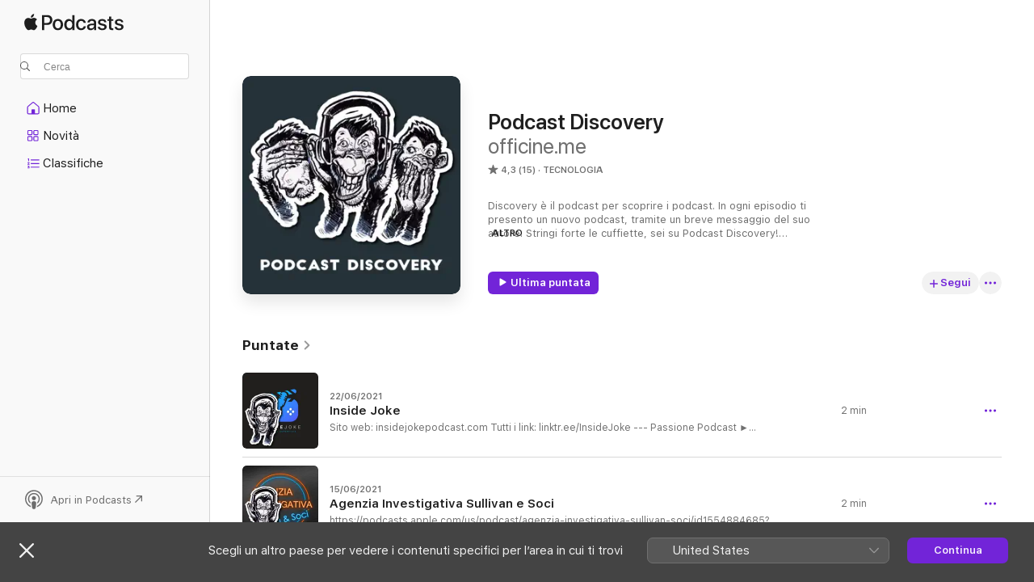

--- FILE ---
content_type: text/html
request_url: https://podcasts.apple.com/it/podcast/podcast-discovery/id1435715478
body_size: 27603
content:
<!DOCTYPE html>
<html dir="ltr" lang="it">
    <head>
        <meta charset="utf-8" />
        <meta http-equiv="X-UA-Compatible" content="IE=edge" />
        <meta name="viewport" content="width=device-width,initial-scale=1" />
        <meta name="applicable-device" content="pc,mobile" />
        <meta name="referrer" content="strict-origin" />

        <link
            rel="apple-touch-icon"
            sizes="180x180"
            href="/assets/favicon/favicon-180.png"
        />
        <link
            rel="icon"
            type="image/png"
            sizes="32x32"
            href="/assets/favicon/favicon-32.png"
        />
        <link
            rel="icon"
            type="image/png"
            sizes="16x16"
            href="/assets/favicon/favicon-16.png"
        />
        <link
            rel="mask-icon"
            href="/assets/favicon/favicon.svg"
            color="#7e50df"
        />
        <link rel="manifest" href="/manifest.json" />

        <title>Podcast Discovery - Podcast - Apple Podcasts</title><!-- HEAD_svelte-1frznod_START --><link rel="preconnect" href="//www.apple.com/wss/fonts" crossorigin="anonymous"><link rel="stylesheet" as="style" href="//www.apple.com/wss/fonts?families=SF+Pro,v4%7CSF+Pro+Icons,v1&amp;display=swap" type="text/css" referrerpolicy="strict-origin-when-cross-origin"><!-- HEAD_svelte-1frznod_END --><!-- HEAD_svelte-eg3hvx_START -->    <meta name="description" content="Ascolta il podcast Podcast Discovery di officine.me su Apple Podcasts.">  <link rel="canonical" href="https://podcasts.apple.com/it/podcast/podcast-discovery/id1435715478">   <link rel="alternate" type="application/json+oembed" href="https://podcasts.apple.com/api/oembed?url=https%3A%2F%2Fpodcasts.apple.com%2Fit%2Fpodcast%2Fpodcast-discovery%2Fid1435715478" title="Podcast Discovery - Podcast - Apple Podcasts">  <meta name="al:ios:app_store_id" content="525463029"> <meta name="al:ios:app_name" content="Apple Podcasts"> <meta name="apple:content_id" content="1435715478"> <meta name="apple:title" content="Podcast Discovery"> <meta name="apple:description" content="Ascolta il podcast Podcast Discovery di officine.me su Apple Podcasts.">   <meta property="og:title" content="Podcast Discovery"> <meta property="og:description" content="Tecnologia · Discovery è il podcast per scoprire i podcast. In ogni episodio ti presento un nuovo podcast, tramite un breve messaggio del suo autore. Stringi forte le cuffiette, sei su Podcast Discovery!

In colla..."> <meta property="og:site_name" content="Apple Podcasts"> <meta property="og:url" content="https://podcasts.apple.com/it/podcast/podcast-discovery/id1435715478"> <meta property="og:image" content="https://is1-ssl.mzstatic.com/image/thumb/Podcasts123/v4/4e/81/4c/4e814c48-a995-2a17-259a-efc1fe9399fe/mza_16138234910331017473.png/1200x1200bf-60.jpg"> <meta property="og:image:secure_url" content="https://is1-ssl.mzstatic.com/image/thumb/Podcasts123/v4/4e/81/4c/4e814c48-a995-2a17-259a-efc1fe9399fe/mza_16138234910331017473.png/1200x1200bf-60.jpg"> <meta property="og:image:alt" content="Podcast Discovery"> <meta property="og:image:width" content="1200"> <meta property="og:image:height" content="1200"> <meta property="og:image:type" content="image/jpg"> <meta property="og:type" content="website"> <meta property="og:locale" content="it">     <meta name="twitter:title" content="Podcast Discovery"> <meta name="twitter:description" content="Tecnologia · Discovery è il podcast per scoprire i podcast. In ogni episodio ti presento un nuovo podcast, tramite un breve messaggio del suo autore. Stringi forte le cuffiette, sei su Podcast Discovery!

In colla..."> <meta name="twitter:site" content="@ApplePodcasts"> <meta name="twitter:image" content="https://is1-ssl.mzstatic.com/image/thumb/Podcasts123/v4/4e/81/4c/4e814c48-a995-2a17-259a-efc1fe9399fe/mza_16138234910331017473.png/1200x1200bf-60.jpg"> <meta name="twitter:image:alt" content="Podcast Discovery"> <meta name="twitter:card" content="summary">      <!-- HTML_TAG_START -->
                <script id=schema:show type="application/ld+json">
                    {"@context":"http://schema.org","@type":"CreativeWorkSeries","name":"Podcast Discovery","description":"Discovery è il podcast per scoprire i podcast. In ogni episodio ti presento un nuovo podcast, tramite un breve messaggio del suo autore. Stringi forte le cuffiette, sei su Podcast Discovery!\n\nIn collaborazione con www.ascoltarepodcast.com","genre":["Tecnologia","Podcast"],"url":"https://podcasts.apple.com/it/podcast/podcast-discovery/id1435715478","offers":[{"@type":"Offer","category":"free","price":0}],"dateModified":"2021-06-22T05:00:00Z","thumbnailUrl":"https://is1-ssl.mzstatic.com/image/thumb/Podcasts123/v4/4e/81/4c/4e814c48-a995-2a17-259a-efc1fe9399fe/mza_16138234910331017473.png/1200x1200bf.webp","aggregateRating":{"@type":"AggregateRating","ratingValue":4.3,"reviewCount":15,"itemReviewed":{"@type":"CreativeWorkSeries","name":"Podcast Discovery","description":"Discovery è il podcast per scoprire i podcast. In ogni episodio ti presento un nuovo podcast, tramite un breve messaggio del suo autore. Stringi forte le cuffiette, sei su Podcast Discovery!\n\nIn collaborazione con www.ascoltarepodcast.com","genre":["Tecnologia","Podcast"],"url":"https://podcasts.apple.com/it/podcast/podcast-discovery/id1435715478","offers":[{"@type":"Offer","category":"free","price":0}],"dateModified":"2021-06-22T05:00:00Z","thumbnailUrl":"https://is1-ssl.mzstatic.com/image/thumb/Podcasts123/v4/4e/81/4c/4e814c48-a995-2a17-259a-efc1fe9399fe/mza_16138234910331017473.png/1200x1200bf.webp"}},"review":[{"@type":"Review","author":"Chiar@DannatiArchitettiPodcast","datePublished":"2019-10-05","name":"Grande scoperta!","reviewBody":"Podcast essenziale ed eccezionale risorsa per chi non vuole mai smettere di ascoltare e scoprire nuovi podcast! Contentissima di aver fatto anche io la mia parte in una puntata! Bravissimi!","reviewRating":{"@type":"Rating","ratingValue":5,"bestRating":5,"worstRating":1},"itemReviewed":{"@type":"CreativeWorkSeries","name":"Podcast Discovery","description":"Discovery è il podcast per scoprire i podcast. In ogni episodio ti presento un nuovo podcast, tramite un breve messaggio del suo autore. Stringi forte le cuffiette, sei su Podcast Discovery!\n\nIn collaborazione con www.ascoltarepodcast.com","genre":["Tecnologia","Podcast"],"url":"https://podcasts.apple.com/it/podcast/podcast-discovery/id1435715478","offers":[{"@type":"Offer","category":"free","price":0}],"dateModified":"2021-06-22T05:00:00Z","thumbnailUrl":"https://is1-ssl.mzstatic.com/image/thumb/Podcasts123/v4/4e/81/4c/4e814c48-a995-2a17-259a-efc1fe9399fe/mza_16138234910331017473.png/1200x1200bf.webp"}},{"@type":"Review","author":"Teresa Piliego","datePublished":"2018-12-12","name":"Collaborazione","reviewBody":"Questo podcast rappresenta Andrea: fa le cose non solo per lui ma anche per gli altri. Lo scopo principale dei suoi progetti che porta avanti è la collaborazione con altri podcaster....perchè crede nella community!","reviewRating":{"@type":"Rating","ratingValue":5,"bestRating":5,"worstRating":1},"itemReviewed":{"@type":"CreativeWorkSeries","name":"Podcast Discovery","description":"Discovery è il podcast per scoprire i podcast. In ogni episodio ti presento un nuovo podcast, tramite un breve messaggio del suo autore. Stringi forte le cuffiette, sei su Podcast Discovery!\n\nIn collaborazione con www.ascoltarepodcast.com","genre":["Tecnologia","Podcast"],"url":"https://podcasts.apple.com/it/podcast/podcast-discovery/id1435715478","offers":[{"@type":"Offer","category":"free","price":0}],"dateModified":"2021-06-22T05:00:00Z","thumbnailUrl":"https://is1-ssl.mzstatic.com/image/thumb/Podcasts123/v4/4e/81/4c/4e814c48-a995-2a17-259a-efc1fe9399fe/mza_16138234910331017473.png/1200x1200bf.webp"}},{"@type":"Review","author":"leonarda64","datePublished":"2018-11-26","name":"Qualità Ciraolo","reviewBody":"Seguo un po' di tempo Andrea Ciraolo e qui c'è il condensato della sua \"creatività utile\": sentire presentare un podcast dai suoi autori è senz'altro un'idea originale, ma non fine a se stessa, piuttosto una dimostrazione che si possono creare e valorizzare relazioni anche nel web.","reviewRating":{"@type":"Rating","ratingValue":5,"bestRating":5,"worstRating":1},"itemReviewed":{"@type":"CreativeWorkSeries","name":"Podcast Discovery","description":"Discovery è il podcast per scoprire i podcast. In ogni episodio ti presento un nuovo podcast, tramite un breve messaggio del suo autore. Stringi forte le cuffiette, sei su Podcast Discovery!\n\nIn collaborazione con www.ascoltarepodcast.com","genre":["Tecnologia","Podcast"],"url":"https://podcasts.apple.com/it/podcast/podcast-discovery/id1435715478","offers":[{"@type":"Offer","category":"free","price":0}],"dateModified":"2021-06-22T05:00:00Z","thumbnailUrl":"https://is1-ssl.mzstatic.com/image/thumb/Podcasts123/v4/4e/81/4c/4e814c48-a995-2a17-259a-efc1fe9399fe/mza_16138234910331017473.png/1200x1200bf.webp"}},{"@type":"Review","author":"andrex000","datePublished":"2018-10-05","name":"Bella iniziativa","reviewBody":"Andrea Ciraolo ha sempre una buona idea in tasca. Questo podcast mi ha permesso di conoscere altri podcast interessanti direttamente dalla voce dei loro autori. Ottimo!","reviewRating":{"@type":"Rating","ratingValue":5,"bestRating":5,"worstRating":1},"itemReviewed":{"@type":"CreativeWorkSeries","name":"Podcast Discovery","description":"Discovery è il podcast per scoprire i podcast. In ogni episodio ti presento un nuovo podcast, tramite un breve messaggio del suo autore. Stringi forte le cuffiette, sei su Podcast Discovery!\n\nIn collaborazione con www.ascoltarepodcast.com","genre":["Tecnologia","Podcast"],"url":"https://podcasts.apple.com/it/podcast/podcast-discovery/id1435715478","offers":[{"@type":"Offer","category":"free","price":0}],"dateModified":"2021-06-22T05:00:00Z","thumbnailUrl":"https://is1-ssl.mzstatic.com/image/thumb/Podcasts123/v4/4e/81/4c/4e814c48-a995-2a17-259a-efc1fe9399fe/mza_16138234910331017473.png/1200x1200bf.webp"}},{"@type":"Review","author":"Gianluigi Leoni","datePublished":"2018-09-14","name":"mejo de cosi","reviewBody":"Se dice namo a Roma che più semo e mejo stamo.\nQueta e la storia di persone che credono nel valore della realazione","reviewRating":{"@type":"Rating","ratingValue":5,"bestRating":5,"worstRating":1},"itemReviewed":{"@type":"CreativeWorkSeries","name":"Podcast Discovery","description":"Discovery è il podcast per scoprire i podcast. In ogni episodio ti presento un nuovo podcast, tramite un breve messaggio del suo autore. Stringi forte le cuffiette, sei su Podcast Discovery!\n\nIn collaborazione con www.ascoltarepodcast.com","genre":["Tecnologia","Podcast"],"url":"https://podcasts.apple.com/it/podcast/podcast-discovery/id1435715478","offers":[{"@type":"Offer","category":"free","price":0}],"dateModified":"2021-06-22T05:00:00Z","thumbnailUrl":"https://is1-ssl.mzstatic.com/image/thumb/Podcasts123/v4/4e/81/4c/4e814c48-a995-2a17-259a-efc1fe9399fe/mza_16138234910331017473.png/1200x1200bf.webp"}}],"workExample":[{"@type":"AudioObject","datePublished":"2021-06-22","description":"Sito web: insidejokepodcast.com\n\nTutti i link: linktr.ee/InsideJoke\n\n---\n\nPassione Podcast ► https://www.officine.me/passionepodcast\n\nAscoltare Podcast di Stefano 2.0 ► https://www.ascoltarepodcast.com/\n\nCover a cura di ► https://www.instagram.com/phabio77/\n\nVuoi creare contenuti che spaccano? ► https://www.ciraolo.me/patreon","duration":"PT1M36S","genre":["Tecnologia"],"name":"Inside Joke","offers":[{"@type":"Offer","category":"free","price":0}],"requiresSubscription":"no","uploadDate":"2021-06-22","url":"https://podcasts.apple.com/it/podcast/inside-joke/id1435715478?i=1000526357425","thumbnailUrl":"https://is1-ssl.mzstatic.com/image/thumb/Podcasts115/v4/1b/98/8d/1b988da1-fc6b-5ad4-db61-959785c684f8/mza_12343199146049674658.jpg/1200x1200bf.webp"},{"@type":"AudioObject","datePublished":"2021-06-15","description":"https://podcasts.apple.com/us/podcast/agenzia-investigativa-sullivan-soci/id1554884685?uo=4\n\nhttps://open.spotify.com/show/0eJWzpcEV57oIRC8RwbFWP\n\nhttps://www.spreaker.com/show/agenzia-sullivan-soci\n\n---\n\nPassione Podcast ► https://www.officine.me/passionepodcast\n\nAscoltare Podcast di Stefano 2.0 ► https://www.ascoltarepodcast.com/\n\nCover a cura di ► https://www.instagram.com/phabio77/\n\nVuoi creare contenuti che spaccano? ► https://www.ciraolo.me/patreon","duration":"PT2M2S","genre":["Tecnologia"],"name":"Agenzia Investigativa Sullivan e Soci","offers":[{"@type":"Offer","category":"free","price":0}],"requiresSubscription":"no","uploadDate":"2021-06-15","url":"https://podcasts.apple.com/it/podcast/agenzia-investigativa-sullivan-e-soci/id1435715478?i=1000525539175","thumbnailUrl":"https://is1-ssl.mzstatic.com/image/thumb/Podcasts115/v4/24/a6/c8/24a6c87f-56e0-abcb-6632-077082c67ead/mza_13153514142798347723.jpg/1200x1200bf.webp"},{"@type":"AudioObject","datePublished":"2021-05-11","description":"Sito web: www.conradpodcast.it\n\nSpotify: https://open.spotify.com/show/3CuNgtibZw9ISHN1XPhtaT?si=VVv-jGxFSfO9q_Yi4XpdbA\n\nSpreaker: https://www.spreaker.com/show/conrad-storie-di-uomini-e-avventura\n\n---\n\nPassione Podcast ► https://www.officine.me/passionepodcast\n\nAscoltare Podcast di Stefano 2.0 ► https://www.ascoltarepodcast.com/\n\nCover a cura di ► https://www.instagram.com/phabio77/\n\nVuoi creare contenuti che spaccano? ► https://www.ciraolo.me/patreon","duration":"PT3M19S","genre":["Tecnologia"],"name":"Conrad - Storie di Uomini e Avventura","offers":[{"@type":"Offer","category":"free","price":0}],"requiresSubscription":"no","uploadDate":"2021-05-11","url":"https://podcasts.apple.com/it/podcast/conrad-storie-di-uomini-e-avventura/id1435715478?i=1000521246763","thumbnailUrl":"https://is1-ssl.mzstatic.com/image/thumb/Podcasts125/v4/49/0a/e6/490ae6be-3b5b-a1f7-3e18-388d8dd52bef/mza_14185536196637094950.jpg/1200x1200bf.webp"},{"@type":"AudioObject","datePublished":"2021-04-20","description":"Sito web: www.matricola323356.com\n\ne-mail: info@matricola323356.com\n\nTelegram: @matricola323356\n\n---\n\nPassione Podcast ► https://www.officine.me/passionepodcast\n\nAscoltare Podcast di Stefano 2.0 ► https://www.ascoltarepodcast.com/\n\nCover a cura di ► https://www.instagram.com/phabio77/\n\nVuoi creare contenuti che spaccano? ► https://www.ciraolo.me/patreon","duration":"PT1M41S","genre":["Tecnologia"],"name":"Matricola 323356","offers":[{"@type":"Offer","category":"free","price":0}],"requiresSubscription":"no","uploadDate":"2021-04-20","url":"https://podcasts.apple.com/it/podcast/matricola-323356/id1435715478?i=1000517860176","thumbnailUrl":"https://is1-ssl.mzstatic.com/image/thumb/Podcasts115/v4/4b/15/1f/4b151f4f-7aa5-d658-dc81-a65e4eef36ba/mza_1706252792356109557.jpg/1200x1200bf.webp"},{"@type":"AudioObject","datePublished":"2021-04-06","description":"https://podlink.to/domandescomode\n\n---\n\nPassione Podcast ► https://www.officine.me/passionepodcast\n\nAscoltare Podcast di Stefano 2.0 ► https://www.ascoltarepodcast.com/\n\nCover a cura di ► https://www.instagram.com/phabio77/\n\nVuoi creare contenuti che spaccano? ► https://www.ciraolo.me/patreon","duration":"PT2M57S","genre":["Tecnologia"],"name":"Domande scomode","offers":[{"@type":"Offer","category":"free","price":0}],"requiresSubscription":"no","uploadDate":"2021-04-06","url":"https://podcasts.apple.com/it/podcast/domande-scomode/id1435715478?i=1000515932674","thumbnailUrl":"https://is1-ssl.mzstatic.com/image/thumb/Podcasts115/v4/a0/54/26/a054265a-ce98-db12-cf2e-107ba5f1279c/mza_76356434644063370.jpg/1200x1200bf.webp"},{"@type":"AudioObject","datePublished":"2021-03-23","description":"Instagram: https://instagram.com/aldiladelgenere?igshid=pqoyafoyrbhs\n\nSpotify: https://open.spotify.com/show/2U80WhhRtrmuD3WIELcnOr?si=HgSmS_q8T2iPmhNdAILx4A\n\nSpreaker: https://www.spreaker.com/user/aldiladelgenere\n\n\n\n---\n\nPassione Podcast ► https://www.officine.me/passionepodcast\n\nAscoltare Podcast di Stefano 2.0 ► https://www.ascoltarepodcast.com/\n\nCover a cura di ► https://www.instagram.com/phabio77/\n\nVuoi creare contenuti che spaccano? ► https://www.ciraolo.me/patreon","duration":"PT2M12S","genre":["Tecnologia"],"name":"Al di là del genere","offers":[{"@type":"Offer","category":"free","price":0}],"requiresSubscription":"no","uploadDate":"2021-03-23","url":"https://podcasts.apple.com/it/podcast/al-di-l%C3%A0-del-genere/id1435715478?i=1000514038765","thumbnailUrl":"https://is1-ssl.mzstatic.com/image/thumb/Podcasts115/v4/5f/9e/31/5f9e3122-f2d4-15e6-4e5f-754ef828c6ad/mza_17343451710912438508.jpg/1200x1200bf.webp"},{"@type":"AudioObject","datePublished":"2021-03-09","description":"Link generali: https://linktr.ee/Hotel_baikonur\n\nTelegram: @hotel_baikonur\n\n---\n\nPassione Podcast ► https://www.officine.me/passionepodcast\n\nAscoltare Podcast di Stefano 2.0 ► https://www.ascoltarepodcast.com/\n\nCover a cura di ► https://www.instagram.com/phabio77/\n\nVuoi creare contenuti che spaccano? ► https://www.ciraolo.me/patreon","duration":"PT3M28S","genre":["Tecnologia"],"name":"Hotel Baikonur","offers":[{"@type":"Offer","category":"free","price":0}],"requiresSubscription":"no","uploadDate":"2021-03-09","url":"https://podcasts.apple.com/it/podcast/hotel-baikonur/id1435715478?i=1000513743947","thumbnailUrl":"https://is1-ssl.mzstatic.com/image/thumb/Podcasts115/v4/e4/e7/4e/e4e74e73-908b-51af-291f-e95cc9c173ec/mza_2374575986037307057.jpg/1200x1200bf.webp"},{"@type":"AudioObject","datePublished":"2021-02-23","description":"Instagram: https://www.instagram.com/destinatiallamoda/?hl=it\n\n\n\nSpotify: https://open.spotify.com/show/3Lg1QaRep2Q1xmvw5lqcnp?si=183cG_BZSUO9Iq4DLiNbCA\n\n\n\nItunes: https://podcasts.apple.com/podcast/destinati-alla-moda/id1523098241\n\n---\n\nPassione Podcast ► https://www.officine.me/passionepodcast\n\nAscoltare Podcast di Stefano 2.0 ► https://www.ascoltarepodcast.com/\n\nCover a cura di ► https://www.instagram.com/phabio77/\n\nVuoi creare contenuti che spaccano? ► https://www.ciraolo.me/patreon","duration":"PT3M14S","genre":["Tecnologia"],"name":"Destinati alla moda","offers":[{"@type":"Offer","category":"free","price":0}],"requiresSubscription":"no","uploadDate":"2021-02-23","url":"https://podcasts.apple.com/it/podcast/destinati-alla-moda/id1435715478?i=1000510355064","thumbnailUrl":"https://is1-ssl.mzstatic.com/image/thumb/Podcasts115/v4/3d/9e/1a/3d9e1a01-3d70-194a-99f3-49f9bbf79b80/mza_14023568713368365150.jpg/1200x1200bf.webp"},{"@type":"AudioObject","datePublished":"2021-02-16","description":"Tutti i link del podcast: https://linktr.ee/viadelcampo\n\n---\n\nPassione Podcast ► https://www.officine.me/passionepodcast\n\n\n\nAscoltare Podcast di Stefano 2.0 ► https://www.ascoltarepodcast.com/\n\n\n\nCover a cura di ► https://www.instagram.com/phabio77/\n\n\n\nVuoi creare contenuti che spaccano? ► https://www.ciraolo.me/patreon","duration":"PT3M16S","genre":["Tecnologia"],"name":"Via del campo","offers":[{"@type":"Offer","category":"free","price":0}],"requiresSubscription":"no","uploadDate":"2021-02-16","url":"https://podcasts.apple.com/it/podcast/via-del-campo/id1435715478?i=1000509208125","thumbnailUrl":"https://is1-ssl.mzstatic.com/image/thumb/Podcasts125/v4/4f/50/e3/4f50e341-ca5d-5c6c-248e-e7eb57032bd3/mza_1297259332042535360.jpg/1200x1200bf.webp"},{"@type":"AudioObject","datePublished":"2021-02-12","description":"Instagram: https://www.instagram.com/sognibuoni/\n\n\n\nPlaylist Spotify: https://open.spotify.com/playlist/7nEuSbrPxtXLcRy6VDlxXT\n\n\n---\n\n\nPassione Podcast ► https://www.officine.me/passionepodcast\n\n\nAscoltare Podcast di Stefano 2.0 ► https://www.ascoltarepodcast.com/\n\n\nCover a cura di ► https://www.instagram.com/phabio77/\n\n\nVuoi creare contenuti che spaccano? ► https://www.ciraolo.me/patreon","duration":"PT2M28S","genre":["Tecnologia"],"name":"Sogni buoni","offers":[{"@type":"Offer","category":"free","price":0}],"requiresSubscription":"no","uploadDate":"2021-02-12","url":"https://podcasts.apple.com/it/podcast/sogni-buoni/id1435715478?i=1000508705675","thumbnailUrl":"https://is1-ssl.mzstatic.com/image/thumb/Podcasts125/v4/7b/35/53/7b355332-2406-8635-8574-51bad4815eb5/mza_17907856352851712801.jpg/1200x1200bf.webp"},{"@type":"AudioObject","datePublished":"2021-02-09","description":"Puntata: https://open.spotify.com/episode/5ela4UYAIMlNQzrArhvF4w\n\nPuntata: https://open.spotify.com/episode/1ziGHKCXuMlmRjLO2q7ymO\n\nPuntata: https://open.spotify.com/episode/7iTpnn1vOec7iBLzEjPYCU\n\n---\n\nPassione Podcast\n► https://www.officine.me/passionepodcast\n\nAscoltare Podcast di Stefano 2.0\n► https://www.ascoltarepodcast.com/\n\nCover a cura di\n► https://www.instagram.com/phabio77/\n\nVuoi creare contenuti che spaccano?\n► https://www.ciraolo.me/patreon","duration":"PT1M58S","genre":["Tecnologia"],"name":"Le voci del tasso","offers":[{"@type":"Offer","category":"free","price":0}],"requiresSubscription":"no","uploadDate":"2021-02-09","url":"https://podcasts.apple.com/it/podcast/le-voci-del-tasso/id1435715478?i=1000508337363","thumbnailUrl":"https://is1-ssl.mzstatic.com/image/thumb/Podcasts115/v4/8b/72/ac/8b72ac1e-93e0-fd03-3bcf-c733a15e0e16/mza_14979635430655292827.jpg/1200x1200bf.webp"},{"@type":"AudioObject","datePublished":"2021-02-09","description":"Spreaker:  https://www.spreaker.com/show/prescribing-prevention \n\n\n\nInstagram: https://www.instagram.com/prescribingprevention/ \n\n\n\nTikTok: https://www.tiktok.com/@prescribingprevention\n\n\n---  \n\nPassione Podcast ► https://www.officine.me/passionepodcast \n\n\n\nAscoltare Podcast di Stefano 2.0 ► https://www.ascoltarepodcast.com/ \n\n\n\nCover a cura di ► https://www.instagram.com/phabio77/ \n\n\n\nVuoi creare contenuti che spaccano? ► https://www.ciraolo.me/patreon","duration":"PT3M16S","genre":["Tecnologia"],"name":"Prescribing Prevention","offers":[{"@type":"Offer","category":"free","price":0}],"requiresSubscription":"no","uploadDate":"2021-02-09","url":"https://podcasts.apple.com/it/podcast/prescribing-prevention/id1435715478?i=1000508337362","thumbnailUrl":"https://is1-ssl.mzstatic.com/image/thumb/Podcasts115/v4/bd/ab/e9/bdabe9ee-d509-fe76-c409-2dd4e373f659/mza_3201757256513256880.jpg/1200x1200bf.webp"},{"@type":"AudioObject","datePublished":"2021-01-07","description":"Burlesque Stories \n\nSito Web \n► https://www.burlesque.it/burlesque-stories-podcast/ \n\n--- \n\nPassione Podcast \n► https://www.officine.me/passionepodcast \n\nAscoltare Podcast di Stefano 2.0 \n► https://www.ascoltarepodcast.com/ \n\nCover a cura di \n► https://www.instagram.com/phabio77/ \n\nVuoi creare contenuti che spaccano? \n► https://www.ciraolo.me/patreon","duration":"PT2M56S","genre":["Tecnologia"],"name":"Burlesque Stories","offers":[{"@type":"Offer","category":"free","price":0}],"requiresSubscription":"no","uploadDate":"2021-01-07","url":"https://podcasts.apple.com/it/podcast/burlesque-stories/id1435715478?i=1000504573342","thumbnailUrl":"https://is1-ssl.mzstatic.com/image/thumb/Podcasts115/v4/a5/8b/d9/a58bd933-6f3f-aac7-ee0d-b4a3beebe6ab/mza_13443898911665603357.jpeg/1200x1200bf.webp"},{"@type":"AudioObject","datePublished":"2021-01-06","description":"Ripassiamo \n\nSpotify \n► https://open.spotify.com/show/6XO5qEsD1ETkJTQVFOtFJe?si=5HTmsl9sQ8K7Wqb-cMXQbw \n\nInstagram \n► https://www.instagram.com/marcmile_04/ \n\n--- \n\nPassione Podcast \n► https://www.officine.me/passionepodcast \n\nAscoltare Podcast di Stefano 2.0 \n► https://www.ascoltarepodcast.com/ \n\nCover a cura di \n► https://www.instagram.com/phabio77/ \n\nVuoi creare contenuti che spaccano? \n► https://www.ciraolo.me/patreon","duration":"PT1M39S","genre":["Tecnologia"],"name":"Ripassiamo","offers":[{"@type":"Offer","category":"free","price":0}],"requiresSubscription":"no","uploadDate":"2021-01-06","url":"https://podcasts.apple.com/it/podcast/ripassiamo/id1435715478?i=1000504475072","thumbnailUrl":"https://is1-ssl.mzstatic.com/image/thumb/Podcasts115/v4/fb/9d/7d/fb9d7d3c-f6de-beb0-03d9-d0e556831028/mza_11827863675017396416.jpeg/1200x1200bf.webp"},{"@type":"AudioObject","datePublished":"2021-01-05","description":"Le Tovagliette \n\nPodcast \n► https://anchor.fm/kaleidacoustics \n\nYoutube \n► https://www.youtube.com/channel/UCFs1TqmZg7auxqdJeWOv3OA \n\nFacebook \n► https://www.facebook.com/KLDAcoustics \n\n--- \n\nPassione Podcast \n► https://www.officine.me/passionepodcast \n\nAscoltare Podcast di Stefano 2.0 \n► https://www.ascoltarepodcast.com/ \n\nCover a cura di \n► https://www.instagram.com/phabio77/ \n\nVuoi creare contenuti che spaccano? \n► https://www.ciraolo.me/patreon","duration":"PT3M3S","genre":["Tecnologia"],"name":"Le Tovagliette","offers":[{"@type":"Offer","category":"free","price":0}],"requiresSubscription":"no","uploadDate":"2021-01-05","url":"https://podcasts.apple.com/it/podcast/le-tovagliette/id1435715478?i=1000504372794","thumbnailUrl":"https://is1-ssl.mzstatic.com/image/thumb/Podcasts125/v4/77/71/2b/77712b0b-4df9-e308-ccb1-84db9168690e/mza_6963442945158621673.jpeg/1200x1200bf.webp"}]}
                </script>
                <!-- HTML_TAG_END -->    <!-- HEAD_svelte-eg3hvx_END --><!-- HEAD_svelte-1p7jl_START --><!-- HEAD_svelte-1p7jl_END -->
      <script type="module" crossorigin src="/assets/index~2c50f96d46.js"></script>
      <link rel="stylesheet" href="/assets/index~965ccb6a44.css">
    </head>
    <body>
        <svg style="display: none" xmlns="http://www.w3.org/2000/svg">
            <symbol id="play-circle-fill" viewBox="0 0 60 60">
                <path
                    class="icon-circle-fill__circle"
                    fill="var(--iconCircleFillBG, transparent)"
                    d="M30 60c16.411 0 30-13.617 30-30C60 13.588 46.382 0 29.971 0 13.588 0 .001 13.588.001 30c0 16.383 13.617 30 30 30Z"
                />
                <path
                    fill="var(--iconFillArrow, var(--keyColor, black))"
                    d="M24.411 41.853c-1.41.853-3.028.177-3.028-1.294V19.47c0-1.44 1.735-2.058 3.028-1.294l17.265 10.235a1.89 1.89 0 0 1 0 3.265L24.411 41.853Z"
                />
            </symbol>
        </svg>
        <script defer src="/assets/focus-visible/focus-visible.min.js"></script>
        

        <script
            async
            src="/includes/js-cdn/musickit/v3/amp/musickit.js"
        ></script>
        <script
            type="module"
            async
            src="/includes/js-cdn/musickit/v3/components/musickit-components/musickit-components.esm.js"
        ></script>
        <script
            nomodule
            async
            src="/includes/js-cdn/musickit/v3/components/musickit-components/musickit-components.js"
        ></script>
        <div id="body-container">
              <div class="app-container svelte-ybg737" data-testid="app-container"> <div class="header svelte-1jb51s" data-testid="header"><nav data-testid="navigation" class="navigation svelte-13li0vp"><div class="navigation__header svelte-13li0vp"><div data-testid="logo" class="logo svelte-1gk6pig"> <a aria-label="Apple Podcasts" role="img" href="https://podcasts.apple.com/it/new" class="svelte-1gk6pig"><svg height="12" viewBox="0 0 67 12" width="67" class="podcasts-logo" aria-hidden="true"><path d="M45.646 3.547c1.748 0 2.903.96 2.903 2.409v5.048h-1.44V9.793h-.036c-.424.819-1.35 1.337-2.31 1.337-1.435 0-2.437-.896-2.437-2.22 0-1.288.982-2.065 2.722-2.17l2.005-.112v-.56c0-.82-.536-1.282-1.448-1.282-.836 0-1.42.4-1.539 1.037H42.66c.042-1.33 1.274-2.276 2.986-2.276zm-22.971 0c2.123 0 3.474 1.456 3.474 3.774 0 2.325-1.344 3.774-3.474 3.774s-3.474-1.45-3.474-3.774c0-2.318 1.358-3.774 3.474-3.774zm15.689 0c1.88 0 3.05 1.19 3.174 2.626h-1.434c-.132-.778-.737-1.359-1.726-1.359-1.156 0-1.922.974-1.922 2.507 0 1.568.773 2.514 1.936 2.514.933 0 1.545-.47 1.712-1.324h1.448c-.167 1.548-1.399 2.584-3.174 2.584-2.089 0-3.453-1.435-3.453-3.774 0-2.29 1.364-3.774 3.439-3.774zm14.263.007c1.622 0 2.785.903 2.82 2.206h-1.414c-.062-.652-.612-1.05-1.448-1.05-.814 0-1.357.377-1.357.952 0 .44.362.735 1.12.924l1.233.287c1.476.357 2.033.903 2.033 1.981 0 1.33-1.254 2.241-3.043 2.241-1.726 0-2.889-.89-3-2.234h1.49c.104.708.668 1.086 1.58 1.086.898 0 1.462-.371 1.462-.96 0-.455-.279-.7-1.044-.896L51.75 7.77c-1.323-.322-1.991-1.001-1.991-2.024 0-1.302 1.163-2.191 2.868-2.191zm11.396 0c1.622 0 2.784.903 2.82 2.206h-1.414c-.063-.652-.613-1.05-1.448-1.05-.815 0-1.358.377-1.358.952 0 .44.362.735 1.121.924l1.232.287C66.452 7.23 67 7.776 67 8.854c0 1.33-1.244 2.241-3.033 2.241-1.726 0-2.889-.89-3-2.234h1.49c.104.708.668 1.086 1.58 1.086.898 0 1.461-.371 1.461-.96 0-.455-.278-.7-1.044-.896l-1.308-.322c-1.323-.322-1.992-1.001-1.992-2.024 0-1.302 1.163-2.191 2.869-2.191zM6.368 2.776l.221.001c.348.028 1.352.135 1.994 1.091-.053.04-1.19.7-1.177 2.088.013 1.656 1.445 2.209 1.458 2.222-.013.041-.227.782-.749 1.55-.455.673-.924 1.333-1.673 1.346-.723.014-.964-.43-1.793-.43-.83 0-1.098.417-1.78.444-.723.027-1.272-.715-1.727-1.388C.205 8.34-.504 5.862.46 4.191c.468-.835 1.325-1.36 2.248-1.373.71-.013 1.365.471 1.793.471.429 0 1.191-.565 2.088-.512zM33.884.9v10.104h-1.462V9.751h-.028c-.432.84-1.267 1.33-2.332 1.33-1.83 0-3.077-1.484-3.077-3.76s1.246-3.76 3.063-3.76c1.051 0 1.88.49 2.297 1.302h.028V.9zm24.849.995v1.743h1.392v1.197h-1.392v4.061c0 .63.279.925.891.925.153 0 .397-.021.494-.035v1.19c-.167.042-.5.07-.835.07-1.483 0-2.06-.56-2.06-1.989V4.835h-1.066V3.638h1.065V1.895zM15.665.9c1.949 0 3.306 1.352 3.306 3.32 0 1.974-1.385 3.332-3.355 3.332h-2.158v3.452h-1.56V.9zm31.388 6.778-1.803.112c-.898.056-1.406.448-1.406 1.078 0 .645.529 1.065 1.336 1.065 1.051 0 1.873-.729 1.873-1.688zM22.675 4.793c-1.218 0-1.942.946-1.942 2.528 0 1.596.724 2.528 1.942 2.528s1.942-.932 1.942-2.528c0-1.59-.724-2.528-1.942-2.528zm7.784.056c-1.17 0-1.935.974-1.935 2.472 0 1.512.765 2.479 1.935 2.479 1.155 0 1.928-.98 1.928-2.479 0-1.484-.773-2.472-1.928-2.472zM15.254 2.224h-1.796v4.012h1.789c1.357 0 2.13-.735 2.13-2.01 0-1.274-.773-2.002-2.123-2.002zM6.596.13c.067.649-.188 1.283-.563 1.756-.39.46-1.007.824-1.624.77-.08-.621.228-1.283.577-1.688.389-.473 1.06-.81 1.61-.838z"></path></svg></a> </div> <div class="search-input-wrapper svelte-1gxcl7k" data-testid="search-input"><div data-testid="amp-search-input" aria-controls="search-suggestions" aria-expanded="false" aria-haspopup="listbox" aria-owns="search-suggestions" class="search-input-container svelte-rg26q6" tabindex="-1" role=""><div class="flex-container svelte-rg26q6"><form id="search-input-form" class="svelte-rg26q6"><svg height="16" width="16" viewBox="0 0 16 16" class="search-svg" aria-hidden="true"><path d="M11.87 10.835c.018.015.035.03.051.047l3.864 3.863a.735.735 0 1 1-1.04 1.04l-3.863-3.864a.744.744 0 0 1-.047-.051 6.667 6.667 0 1 1 1.035-1.035zM6.667 12a5.333 5.333 0 1 0 0-10.667 5.333 5.333 0 0 0 0 10.667z"></path></svg> <input value="" aria-autocomplete="list" aria-multiline="false" aria-controls="search-suggestions" placeholder="Cerca" spellcheck="false" autocomplete="off" autocorrect="off" autocapitalize="off" type="text" inputmode="search" class="search-input__text-field svelte-rg26q6" data-testid="search-input__text-field"></form> </div> <div data-testid="search-scope-bar"></div>   </div> </div></div> <div data-testid="navigation-content" class="navigation__content svelte-13li0vp" id="navigation" aria-hidden="false"><div class="navigation__scrollable-container svelte-13li0vp"><div data-testid="navigation-items-primary" class="navigation-items navigation-items--primary svelte-ng61m8"> <ul class="navigation-items__list svelte-ng61m8">  <li class="navigation-item navigation-item__home svelte-1a5yt87" aria-selected="false" data-testid="navigation-item"> <a href="https://podcasts.apple.com/it/home" class="navigation-item__link svelte-1a5yt87" role="button" data-testid="home" aria-pressed="false"><div class="navigation-item__content svelte-zhx7t9"> <span class="navigation-item__icon svelte-zhx7t9"> <svg xmlns="http://www.w3.org/2000/svg" width="24" height="24" viewBox="0 0 24 24" aria-hidden="true"><path d="M6.392 19.41H17.84c1.172 0 1.831-.674 1.831-1.787v-6.731c0-.689-.205-1.18-.732-1.612l-5.794-4.863c-.322-.271-.651-.403-1.025-.403-.374 0-.703.132-1.025.403L5.3 9.28c-.527.432-.732.923-.732 1.612v6.73c0 1.114.659 1.788 1.823 1.788Zm0-1.106c-.402 0-.717-.293-.717-.681v-6.731c0-.352.088-.564.337-.77l5.793-4.855c.11-.088.227-.147.315-.147s.205.059.315.147l5.793 4.856c.242.205.337.417.337.769v6.73c0 .389-.315.682-.725.682h-3.596v-4.431c0-.337-.22-.557-.557-.557H10.56c-.337 0-.564.22-.564.557v4.43H6.392Z"></path></svg> </span> <span class="navigation-item__label svelte-zhx7t9"> Home </span> </div></a>  </li>  <li class="navigation-item navigation-item__new svelte-1a5yt87" aria-selected="false" data-testid="navigation-item"> <a href="https://podcasts.apple.com/it/new" class="navigation-item__link svelte-1a5yt87" role="button" data-testid="new" aria-pressed="false"><div class="navigation-item__content svelte-zhx7t9"> <span class="navigation-item__icon svelte-zhx7t9"> <svg xmlns="http://www.w3.org/2000/svg" width="24" height="24" viewBox="0 0 24 24" aria-hidden="true"><path d="M9.739 11.138c.93 0 1.399-.47 1.399-1.436V6.428c0-.967-.47-1.428-1.4-1.428h-3.34C5.469 5 5 5.461 5 6.428v3.274c0 .967.469 1.436 1.399 1.436h3.34Zm7.346 0c.93 0 1.399-.47 1.399-1.436V6.428c0-.967-.469-1.428-1.399-1.428h-3.333c-.937 0-1.406.461-1.406 1.428v3.274c0 .967.469 1.436 1.406 1.436h3.333Zm-7.368-1.033H6.414c-.257 0-.381-.132-.381-.403V6.428c0-.263.124-.395.38-.395h3.304c.256 0 .388.132.388.395v3.274c0 .271-.132.403-.388.403Zm7.353 0h-3.303c-.264 0-.388-.132-.388-.403V6.428c0-.263.124-.395.388-.395h3.303c.257 0 .381.132.381.395v3.274c0 .271-.124.403-.38.403Zm-7.33 8.379c.93 0 1.399-.462 1.399-1.428v-3.282c0-.96-.47-1.428-1.4-1.428h-3.34c-.93 0-1.398.469-1.398 1.428v3.282c0 .966.469 1.428 1.399 1.428h3.34Zm7.346 0c.93 0 1.399-.462 1.399-1.428v-3.282c0-.96-.469-1.428-1.399-1.428h-3.333c-.937 0-1.406.469-1.406 1.428v3.282c0 .966.469 1.428 1.406 1.428h3.333ZM9.717 17.45H6.414c-.257 0-.381-.132-.381-.395v-3.274c0-.271.124-.403.38-.403h3.304c.256 0 .388.132.388.403v3.274c0 .263-.132.395-.388.395Zm7.353 0h-3.303c-.264 0-.388-.132-.388-.395v-3.274c0-.271.124-.403.388-.403h3.303c.257 0 .381.132.381.403v3.274c0 .263-.124.395-.38.395Z"></path></svg> </span> <span class="navigation-item__label svelte-zhx7t9"> Novità </span> </div></a>  </li>  <li class="navigation-item navigation-item__charts svelte-1a5yt87" aria-selected="false" data-testid="navigation-item"> <a href="https://podcasts.apple.com/it/charts" class="navigation-item__link svelte-1a5yt87" role="button" data-testid="charts" aria-pressed="false"><div class="navigation-item__content svelte-zhx7t9"> <span class="navigation-item__icon svelte-zhx7t9"> <svg xmlns="http://www.w3.org/2000/svg" width="24" height="24" viewBox="0 0 24 24" aria-hidden="true"><path d="M6.597 9.362c.278 0 .476-.161.476-.49V6.504c0-.307-.22-.505-.542-.505-.257 0-.418.088-.6.212l-.52.36c-.147.102-.228.197-.228.35 0 .191.147.323.315.323.095 0 .14-.015.264-.102l.337-.227h.014V8.87c0 .33.19.49.484.49Zm12.568-.886c.33 0 .593-.257.593-.586a.586.586 0 0 0-.593-.594h-9.66a.586.586 0 0 0-.594.594c0 .33.264.586.593.586h9.661ZM7.3 13.778c.198 0 .351-.139.351-.344 0-.22-.146-.359-.351-.359H6.252v-.022l.601-.483c.498-.41.696-.645.696-1.077 0-.586-.49-.981-1.282-.981-.703 0-1.208.366-1.208.835 0 .234.153.359.402.359.169 0 .279-.052.381-.22.103-.176.235-.271.44-.271.212 0 .366.139.366.344 0 .176-.088.33-.469.63l-.96.791a.493.493 0 0 0-.204.41c0 .227.16.388.402.388H7.3Zm11.865-.871a.59.59 0 1 0 0-1.18h-9.66a.59.59 0 1 0 0 1.18h9.66ZM6.282 18.34c.871 0 1.384-.388 1.384-1.003 0-.403-.278-.681-.784-.725v-.022c.367-.066.66-.315.66-.74 0-.557-.542-.864-1.268-.864-.57 0-1.193.27-1.193.754 0 .205.146.352.373.352.161 0 .234-.066.337-.176.168-.183.3-.242.483-.242.227 0 .396.11.396.33 0 .205-.176.308-.476.308h-.08c-.206 0-.338.102-.338.314 0 .198.125.315.337.315h.095c.33 0 .506.11.506.337 0 .198-.183.345-.432.345-.257 0-.44-.147-.579-.286-.088-.08-.161-.14-.3-.14-.235 0-.403.14-.403.367 0 .505.688.776 1.282.776Zm12.883-1.01c.33 0 .593-.257.593-.586a.586.586 0 0 0-.593-.594h-9.66a.586.586 0 0 0-.594.594c0 .33.264.586.593.586h9.661Z"></path></svg> </span> <span class="navigation-item__label svelte-zhx7t9"> Classifiche </span> </div></a>  </li>  <li class="navigation-item navigation-item__search svelte-1a5yt87" aria-selected="false" data-testid="navigation-item"> <a href="https://podcasts.apple.com/it/search" class="navigation-item__link svelte-1a5yt87" role="button" data-testid="search" aria-pressed="false"><div class="navigation-item__content svelte-zhx7t9"> <span class="navigation-item__icon svelte-zhx7t9"> <svg height="24" viewBox="0 0 24 24" width="24" aria-hidden="true"><path d="M17.979 18.553c.476 0 .813-.366.813-.835a.807.807 0 0 0-.235-.586l-3.45-3.457a5.61 5.61 0 0 0 1.158-3.413c0-3.098-2.535-5.633-5.633-5.633C7.542 4.63 5 7.156 5 10.262c0 3.098 2.534 5.632 5.632 5.632a5.614 5.614 0 0 0 3.274-1.055l3.472 3.472a.835.835 0 0 0 .6.242zm-7.347-3.875c-2.417 0-4.416-2-4.416-4.416 0-2.417 2-4.417 4.416-4.417 2.417 0 4.417 2 4.417 4.417s-2 4.416-4.417 4.416z" fill-opacity=".95"></path></svg> </span> <span class="navigation-item__label svelte-zhx7t9"> Cerca </span> </div></a>  </li></ul> </div>   </div> <div class="navigation__native-cta"><div slot="native-cta"></div></div></div> </nav> </div>  <div id="scrollable-page" class="scrollable-page svelte-ofwq8g" data-testid="main-section" aria-hidden="false"> <div class="player-bar svelte-dsbdte" data-testid="player-bar" aria-label="Tasti di controllo" aria-hidden="false">   </div> <main data-testid="main" class="svelte-n0itnb"><div class="content-container svelte-n0itnb" data-testid="content-container">    <div class="page-container svelte-1vsyrnf">    <div class="section section--showHeaderRegular svelte-1cj8vg9 without-bottom-spacing" data-testid="section-container" aria-label="In primo piano" aria-hidden="false"> <div class="shelf-content" data-testid="shelf-content"> <div class="container-detail-header svelte-rknnd2" data-testid="container-detail-header"><div class="show-artwork svelte-123qhuj" slot="artwork" style="--background-color:#263238; --joe-color:#263238;"><div data-testid="artwork-component" class="artwork-component artwork-component--aspect-ratio artwork-component--orientation-square svelte-g1i36u container-style   artwork-component--fullwidth    artwork-component--has-borders" style="
            --artwork-bg-color: #263238;
            --aspect-ratio: 1;
            --placeholder-bg-color: #263238;
       ">   <picture class="svelte-g1i36u"><source sizes=" (max-width:999px) 270px,(min-width:1000px) and (max-width:1319px) 300px,(min-width:1320px) and (max-width:1679px) 300px,300px" srcset="https://is1-ssl.mzstatic.com/image/thumb/Podcasts123/v4/4e/81/4c/4e814c48-a995-2a17-259a-efc1fe9399fe/mza_16138234910331017473.png/270x270bb.webp 270w,https://is1-ssl.mzstatic.com/image/thumb/Podcasts123/v4/4e/81/4c/4e814c48-a995-2a17-259a-efc1fe9399fe/mza_16138234910331017473.png/300x300bb.webp 300w,https://is1-ssl.mzstatic.com/image/thumb/Podcasts123/v4/4e/81/4c/4e814c48-a995-2a17-259a-efc1fe9399fe/mza_16138234910331017473.png/540x540bb.webp 540w,https://is1-ssl.mzstatic.com/image/thumb/Podcasts123/v4/4e/81/4c/4e814c48-a995-2a17-259a-efc1fe9399fe/mza_16138234910331017473.png/600x600bb.webp 600w" type="image/webp"> <source sizes=" (max-width:999px) 270px,(min-width:1000px) and (max-width:1319px) 300px,(min-width:1320px) and (max-width:1679px) 300px,300px" srcset="https://is1-ssl.mzstatic.com/image/thumb/Podcasts123/v4/4e/81/4c/4e814c48-a995-2a17-259a-efc1fe9399fe/mza_16138234910331017473.png/270x270bb-60.jpg 270w,https://is1-ssl.mzstatic.com/image/thumb/Podcasts123/v4/4e/81/4c/4e814c48-a995-2a17-259a-efc1fe9399fe/mza_16138234910331017473.png/300x300bb-60.jpg 300w,https://is1-ssl.mzstatic.com/image/thumb/Podcasts123/v4/4e/81/4c/4e814c48-a995-2a17-259a-efc1fe9399fe/mza_16138234910331017473.png/540x540bb-60.jpg 540w,https://is1-ssl.mzstatic.com/image/thumb/Podcasts123/v4/4e/81/4c/4e814c48-a995-2a17-259a-efc1fe9399fe/mza_16138234910331017473.png/600x600bb-60.jpg 600w" type="image/jpeg"> <img alt="" class="artwork-component__contents artwork-component__image svelte-g1i36u" src="/assets/artwork/1x1.gif" role="presentation" decoding="async" width="300" height="300" fetchpriority="auto" style="opacity: 1;"></picture> </div> </div> <div class="headings svelte-rknnd2"> <h1 class="headings__title svelte-rknnd2" data-testid="non-editable-product-title"><span dir="auto">Podcast Discovery</span></h1> <div class="headings__subtitles svelte-rknnd2" data-testid="product-subtitles"><span class="provider svelte-123qhuj">officine.me</span></div>  <div class="headings__metadata-bottom svelte-rknnd2"><ul class="metadata svelte-123qhuj"><li aria-label="4,3 su 5, 15 valutazioni" class="svelte-123qhuj"><span class="star svelte-123qhuj" aria-hidden="true"><svg class="icon" viewBox="0 0 64 64" title=""><path d="M13.559 60.051c1.102.86 2.5.565 4.166-.645l14.218-10.455L46.19 59.406c1.666 1.21 3.037 1.505 4.166.645 1.102-.833 1.344-2.204.672-4.166l-5.618-16.718 14.353-10.32c1.666-1.183 2.338-2.42 1.908-3.764-.43-1.29-1.693-1.935-3.763-1.908l-17.605.108-5.348-16.8C34.308 4.496 33.34 3.5 31.944 3.5c-1.372 0-2.34.995-2.984 2.984L23.61 23.283l-17.605-.108c-2.07-.027-3.333.618-3.763 1.908-.457 1.344.242 2.58 1.909 3.763l14.352 10.321-5.617 16.718c-.672 1.962-.43 3.333.672 4.166Z"></path></svg></span> 4,3 (15) </li><li class="category svelte-123qhuj"> <a data-testid="click-action" href="https://podcasts.apple.com/it/genre/1318?l=it" class="link-action svelte-1c9ml6j" dir="auto">TECNOLOGIA</a> </li></ul> </div></div> <div class="description svelte-rknnd2" data-testid="description">  <div class="truncate-wrapper svelte-1ji3yu5"><p data-testid="truncate-text" dir="auto" class="content svelte-1ji3yu5" style="--lines: 3; --line-height: var(--lineHeight, 16); --link-length: 5;"><!-- HTML_TAG_START -->Discovery è il podcast per scoprire i podcast. In ogni episodio ti presento un nuovo podcast, tramite un breve messaggio del suo autore. Stringi forte le cuffiette, sei su Podcast Discovery!

In collaborazione con www.ascoltarepodcast.com<!-- HTML_TAG_END --></p> </div> </div> <div class="primary-actions svelte-rknnd2"><div class="primary-actions__button primary-actions__button--play svelte-rknnd2"><div class="button-action svelte-1dchn99 primary" data-testid="button-action"> <div class="button svelte-5myedz primary" data-testid="button-base-wrapper"><button data-testid="button-base" type="button"  class="svelte-5myedz"> <span data-testid="button-icon-play" class="icon svelte-1dchn99"><svg height="16" viewBox="0 0 16 16" width="16"><path d="m4.4 15.14 10.386-6.096c.842-.459.794-1.64 0-2.097L4.401.85c-.87-.53-2-.12-2 .82v12.625c0 .966 1.06 1.4 2 .844z"></path></svg></span>  Ultima puntata  </button> </div> </div> </div> <div class="primary-actions__button primary-actions__button--shuffle svelte-rknnd2"> </div></div> <div class="secondary-actions svelte-rknnd2"><div slot="secondary-actions"><div class="cloud-buttons svelte-1vilthy" data-testid="cloud-buttons"><div class="cloud-buttons__save svelte-1vilthy"><div class="follow-button svelte-1mgiikm" data-testid="follow-button"><div class="follow-button__background svelte-1mgiikm" data-svelte-h="svelte-16r4sto"><div class="follow-button__background-fill svelte-1mgiikm"></div></div> <div class="follow-button__button-wrapper svelte-1mgiikm"><div data-testid="button-unfollow" class="follow-button__button follow-button__button--unfollow svelte-1mgiikm"><div class="button svelte-5myedz      pill" data-testid="button-base-wrapper"><button data-testid="button-base" aria-label="Non seguire più il podcast" type="button" disabled class="svelte-5myedz"> <svg height="16" viewBox="0 0 16 16" width="16"><path d="M6.233 14.929a.896.896 0 0 0 .79-.438l7.382-11.625c.14-.226.196-.398.196-.578 0-.43-.282-.71-.711-.71-.313 0-.485.1-.672.398l-7.016 11.18-3.64-4.766c-.196-.274-.391-.383-.672-.383-.446 0-.75.304-.75.734 0 .18.078.383.226.57l4.055 5.165c.234.304.476.453.812.453Z"></path></svg> </button> </div></div> <div class="follow-button__button follow-button__button--follow svelte-1mgiikm"><button aria-label="Segui il podcast" data-testid="button-follow"  class="svelte-1mgiikm"><div class="button__content svelte-1mgiikm"><div class="button__content-group svelte-1mgiikm"><div class="button__icon svelte-1mgiikm" aria-hidden="true"><svg width="10" height="10" viewBox="0 0 10 10" xmlns="http://www.w3.org/2000/svg" fill-rule="evenodd" clip-rule="evenodd" stroke-linejoin="round" stroke-miterlimit="2" class="add-to-library__glyph add-to-library__glyph-add" aria-hidden="true"><path d="M.784 5.784h3.432v3.432c0 .43.354.784.784.784.43 0 .784-.354.784-.784V5.784h3.432a.784.784 0 1 0 0-1.568H5.784V.784A.788.788 0 0 0 5 0a.788.788 0 0 0-.784.784v3.432H.784a.784.784 0 1 0 0 1.568z" fill-rule="nonzero"></path></svg></div> <div class="button__text">Segui</div></div></div></button></div></div> </div></div> <amp-contextual-menu-button config="[object Object]" class="svelte-dj0bcp"> <span aria-label="ALTRO" class="more-button svelte-dj0bcp more-button--platter" data-testid="more-button" slot="trigger-content"><svg width="28" height="28" viewBox="0 0 28 28" class="glyph" xmlns="http://www.w3.org/2000/svg"><circle fill="var(--iconCircleFill, transparent)" cx="14" cy="14" r="14"></circle><path fill="var(--iconEllipsisFill, white)" d="M10.105 14c0-.87-.687-1.55-1.564-1.55-.862 0-1.557.695-1.557 1.55 0 .848.695 1.55 1.557 1.55.855 0 1.564-.702 1.564-1.55zm5.437 0c0-.87-.68-1.55-1.542-1.55A1.55 1.55 0 0012.45 14c0 .848.695 1.55 1.55 1.55.848 0 1.542-.702 1.542-1.55zm5.474 0c0-.87-.687-1.55-1.557-1.55-.87 0-1.564.695-1.564 1.55 0 .848.694 1.55 1.564 1.55.848 0 1.557-.702 1.557-1.55z"></path></svg></span> </amp-contextual-menu-button> </div></div></div></div> </div></div> <div class="section section--episode svelte-1cj8vg9" data-testid="section-container" aria-label="Puntate" aria-hidden="false"><div class="header svelte-fr9z27">  <div class="header-title-wrapper svelte-fr9z27">    <h2 class="title svelte-fr9z27 title-link" data-testid="header-title"><button type="button" class="title__button svelte-fr9z27" role="link" tabindex="0"><span class="dir-wrapper" dir="auto">Puntate</span> <svg class="chevron" xmlns="http://www.w3.org/2000/svg" viewBox="0 0 64 64" aria-hidden="true"><path d="M19.817 61.863c1.48 0 2.672-.515 3.702-1.546l24.243-23.63c1.352-1.385 1.996-2.737 2.028-4.443 0-1.674-.644-3.09-2.028-4.443L23.519 4.138c-1.03-.998-2.253-1.513-3.702-1.513-2.994 0-5.409 2.382-5.409 5.344 0 1.481.612 2.833 1.739 3.96l20.99 20.347-20.99 20.283c-1.127 1.126-1.739 2.478-1.739 3.96 0 2.93 2.415 5.344 5.409 5.344Z"></path></svg></button></h2> </div> <div slot="buttons" class="section-header-buttons svelte-1cj8vg9"></div> </div> <div class="shelf-content" data-testid="shelf-content"><ol data-testid="episodes-list" class="svelte-834w84"><li class="svelte-834w84"><div class="episode svelte-1pja8da"> <a data-testid="click-action" href="https://podcasts.apple.com/it/podcast/inside-joke/id1435715478?i=1000526357425" class="link-action svelte-1c9ml6j"> <div data-testid="episode-wrapper" class="episode-wrapper svelte-1pja8da uses-wide-layout   has-artwork has-episode-artwork"><div class="artwork svelte-1pja8da" data-testid="episode-wrapper__artwork"><div data-testid="artwork-component" class="artwork-component artwork-component--aspect-ratio artwork-component--orientation-square svelte-g1i36u container-style   artwork-component--fullwidth    artwork-component--has-borders" style="
            --artwork-bg-color: #201f1d;
            --aspect-ratio: 1;
            --placeholder-bg-color: #201f1d;
       ">   <picture class="svelte-g1i36u"><source sizes="188px" srcset="https://is1-ssl.mzstatic.com/image/thumb/Podcasts115/v4/1b/98/8d/1b988da1-fc6b-5ad4-db61-959785c684f8/mza_12343199146049674658.jpg/188x188bb.webp 188w,https://is1-ssl.mzstatic.com/image/thumb/Podcasts115/v4/1b/98/8d/1b988da1-fc6b-5ad4-db61-959785c684f8/mza_12343199146049674658.jpg/376x376bb.webp 376w" type="image/webp"> <source sizes="188px" srcset="https://is1-ssl.mzstatic.com/image/thumb/Podcasts115/v4/1b/98/8d/1b988da1-fc6b-5ad4-db61-959785c684f8/mza_12343199146049674658.jpg/188x188bb-60.jpg 188w,https://is1-ssl.mzstatic.com/image/thumb/Podcasts115/v4/1b/98/8d/1b988da1-fc6b-5ad4-db61-959785c684f8/mza_12343199146049674658.jpg/376x376bb-60.jpg 376w" type="image/jpeg"> <img alt="Inside Joke" class="artwork-component__contents artwork-component__image svelte-g1i36u" loading="lazy" src="/assets/artwork/1x1.gif" decoding="async" width="188" height="188" fetchpriority="auto" style="opacity: 1;"></picture> </div> </div> <div class="episode-details-container svelte-1pja8da"><section class="episode-details-container svelte-18s13vx episode-details-container--wide-layout  episode-details-container--has-episode-artwork" data-testid="episode-content"><div class="episode-details svelte-18s13vx"><div class="episode-details__eyebrow svelte-18s13vx"> <p class="episode-details__published-date svelte-18s13vx" data-testid="episode-details__published-date">22/06/2021</p> </div> <div class="episode-details__title svelte-18s13vx"> <h3 class="episode-details__title-wrapper svelte-18s13vx" dir="auto"> <div class="multiline-clamp svelte-1a7gcr6 multiline-clamp--overflow" style="--mc-lineClamp: var(--defaultClampOverride, 3);" role="text"> <span class="multiline-clamp__text svelte-1a7gcr6"><span class="episode-details__title-text" data-testid="episode-lockup-title">Inside Joke</span></span> </div></h3> </div> <div class="episode-details__summary svelte-18s13vx" data-testid="episode-content__summary"><p dir="auto"> <div class="multiline-clamp svelte-1a7gcr6 multiline-clamp--overflow" style="--mc-lineClamp: var(--defaultClampOverride, 1);" role="text"> <span class="multiline-clamp__text svelte-1a7gcr6"><!-- HTML_TAG_START -->Sito web: insidejokepodcast.com Tutti i link: linktr.ee/InsideJoke --- Passione Podcast ► https://www.officine.me/passionepodcast Ascoltare Podcast di Stefano 2.0 ► https://www.ascoltarepodcast.com/ Cover a cura di ► https://www.instagram.com/phabio77/ Vuoi creare contenuti che spaccano? ► https://www.ciraolo.me/patreon<!-- HTML_TAG_END --></span> </div></p></div> <div class="episode-details__meta svelte-18s13vx"><div class="play-button-wrapper play-button-wrapper--meta svelte-mm28iu">  <div class="interactive-play-button svelte-1mtc38i" data-testid="interactive-play-button"><button aria-label="Riproduci" class="play-button svelte-19j07e7 play-button--platter    is-stand-alone" data-testid="play-button"><svg aria-hidden="true" class="icon play-svg" data-testid="play-icon" iconState="play"><use href="#play-circle-fill"></use></svg> </button> </div></div></div></div> </section> <section class="sub-container svelte-mm28iu lockup-has-artwork uses-wide-layout"><div class="episode-block svelte-mm28iu"><div class="play-button-wrapper play-button-wrapper--duration svelte-mm28iu">  <div class="interactive-play-button svelte-1mtc38i" data-testid="interactive-play-button"><button aria-label="Riproduci" class="play-button svelte-19j07e7 play-button--platter    is-stand-alone" data-testid="play-button"><svg aria-hidden="true" class="icon play-svg" data-testid="play-icon" iconState="play"><use href="#play-circle-fill"></use></svg> </button> </div></div> <div class="episode-duration-container svelte-mm28iu"><div class="duration svelte-rzxh9h   duration--alt" data-testid="episode-duration"><div class="progress-bar svelte-rzxh9h"></div> <div class="progress-time svelte-rzxh9h">2 min</div> </div></div> <div class="cloud-buttons-wrapper svelte-mm28iu"><div class="cloud-buttons svelte-1vilthy" data-testid="cloud-buttons"><div class="cloud-buttons__save svelte-1vilthy"><div slot="override-save-button" class="cloud-buttons__save svelte-mm28iu"></div></div> <amp-contextual-menu-button config="[object Object]" class="svelte-dj0bcp"> <span aria-label="ALTRO" class="more-button svelte-dj0bcp  more-button--non-platter" data-testid="more-button" slot="trigger-content"><svg width="28" height="28" viewBox="0 0 28 28" class="glyph" xmlns="http://www.w3.org/2000/svg"><circle fill="var(--iconCircleFill, transparent)" cx="14" cy="14" r="14"></circle><path fill="var(--iconEllipsisFill, white)" d="M10.105 14c0-.87-.687-1.55-1.564-1.55-.862 0-1.557.695-1.557 1.55 0 .848.695 1.55 1.557 1.55.855 0 1.564-.702 1.564-1.55zm5.437 0c0-.87-.68-1.55-1.542-1.55A1.55 1.55 0 0012.45 14c0 .848.695 1.55 1.55 1.55.848 0 1.542-.702 1.542-1.55zm5.474 0c0-.87-.687-1.55-1.557-1.55-.87 0-1.564.695-1.564 1.55 0 .848.694 1.55 1.564 1.55.848 0 1.557-.702 1.557-1.55z"></path></svg></span> </amp-contextual-menu-button> </div></div></div></section></div></div></a> </div> </li><li class="svelte-834w84"><div class="episode svelte-1pja8da"> <a data-testid="click-action" href="https://podcasts.apple.com/it/podcast/agenzia-investigativa-sullivan-e-soci/id1435715478?i=1000525539175" class="link-action svelte-1c9ml6j"> <div data-testid="episode-wrapper" class="episode-wrapper svelte-1pja8da uses-wide-layout   has-artwork has-episode-artwork"><div class="artwork svelte-1pja8da" data-testid="episode-wrapper__artwork"><div data-testid="artwork-component" class="artwork-component artwork-component--aspect-ratio artwork-component--orientation-square svelte-g1i36u container-style   artwork-component--fullwidth    artwork-component--has-borders" style="
            --artwork-bg-color: #222222;
            --aspect-ratio: 1;
            --placeholder-bg-color: #222222;
       ">   <picture class="svelte-g1i36u"><source sizes="188px" srcset="https://is1-ssl.mzstatic.com/image/thumb/Podcasts115/v4/24/a6/c8/24a6c87f-56e0-abcb-6632-077082c67ead/mza_13153514142798347723.jpg/188x188bb.webp 188w,https://is1-ssl.mzstatic.com/image/thumb/Podcasts115/v4/24/a6/c8/24a6c87f-56e0-abcb-6632-077082c67ead/mza_13153514142798347723.jpg/376x376bb.webp 376w" type="image/webp"> <source sizes="188px" srcset="https://is1-ssl.mzstatic.com/image/thumb/Podcasts115/v4/24/a6/c8/24a6c87f-56e0-abcb-6632-077082c67ead/mza_13153514142798347723.jpg/188x188bb-60.jpg 188w,https://is1-ssl.mzstatic.com/image/thumb/Podcasts115/v4/24/a6/c8/24a6c87f-56e0-abcb-6632-077082c67ead/mza_13153514142798347723.jpg/376x376bb-60.jpg 376w" type="image/jpeg"> <img alt="Agenzia Investigativa Sullivan e Soci" class="artwork-component__contents artwork-component__image svelte-g1i36u" loading="lazy" src="/assets/artwork/1x1.gif" decoding="async" width="188" height="188" fetchpriority="auto" style="opacity: 1;"></picture> </div> </div> <div class="episode-details-container svelte-1pja8da"><section class="episode-details-container svelte-18s13vx episode-details-container--wide-layout  episode-details-container--has-episode-artwork" data-testid="episode-content"><div class="episode-details svelte-18s13vx"><div class="episode-details__eyebrow svelte-18s13vx"> <p class="episode-details__published-date svelte-18s13vx" data-testid="episode-details__published-date">15/06/2021</p> </div> <div class="episode-details__title svelte-18s13vx"> <h3 class="episode-details__title-wrapper svelte-18s13vx" dir="auto"> <div class="multiline-clamp svelte-1a7gcr6 multiline-clamp--overflow" style="--mc-lineClamp: var(--defaultClampOverride, 3);" role="text"> <span class="multiline-clamp__text svelte-1a7gcr6"><span class="episode-details__title-text" data-testid="episode-lockup-title">Agenzia Investigativa Sullivan e Soci</span></span> </div></h3> </div> <div class="episode-details__summary svelte-18s13vx" data-testid="episode-content__summary"><p dir="auto"> <div class="multiline-clamp svelte-1a7gcr6 multiline-clamp--overflow" style="--mc-lineClamp: var(--defaultClampOverride, 1);" role="text"> <span class="multiline-clamp__text svelte-1a7gcr6"><!-- HTML_TAG_START -->https://podcasts.apple.com/us/podcast/agenzia-investigativa-sullivan-soci/id1554884685?uo=4 https://open.spotify.com/show/0eJWzpcEV57oIRC8RwbFWP https://www.spreaker.com/show/agenzia-sullivan-soci --- Passione Podcast ► https://www.officine.me/passionepodcast Ascoltare Podcast di Stefano 2.0 ► https://www.ascoltarepodcast.com/ Cover a cura di ► https://www.instagram.com/phabio77/ Vuoi creare contenuti che spaccano? ► https://www.ciraolo.me/patreon<!-- HTML_TAG_END --></span> </div></p></div> <div class="episode-details__meta svelte-18s13vx"><div class="play-button-wrapper play-button-wrapper--meta svelte-mm28iu">  <div class="interactive-play-button svelte-1mtc38i" data-testid="interactive-play-button"><button aria-label="Riproduci" class="play-button svelte-19j07e7 play-button--platter    is-stand-alone" data-testid="play-button"><svg aria-hidden="true" class="icon play-svg" data-testid="play-icon" iconState="play"><use href="#play-circle-fill"></use></svg> </button> </div></div></div></div> </section> <section class="sub-container svelte-mm28iu lockup-has-artwork uses-wide-layout"><div class="episode-block svelte-mm28iu"><div class="play-button-wrapper play-button-wrapper--duration svelte-mm28iu">  <div class="interactive-play-button svelte-1mtc38i" data-testid="interactive-play-button"><button aria-label="Riproduci" class="play-button svelte-19j07e7 play-button--platter    is-stand-alone" data-testid="play-button"><svg aria-hidden="true" class="icon play-svg" data-testid="play-icon" iconState="play"><use href="#play-circle-fill"></use></svg> </button> </div></div> <div class="episode-duration-container svelte-mm28iu"><div class="duration svelte-rzxh9h   duration--alt" data-testid="episode-duration"><div class="progress-bar svelte-rzxh9h"></div> <div class="progress-time svelte-rzxh9h">2 min</div> </div></div> <div class="cloud-buttons-wrapper svelte-mm28iu"><div class="cloud-buttons svelte-1vilthy" data-testid="cloud-buttons"><div class="cloud-buttons__save svelte-1vilthy"><div slot="override-save-button" class="cloud-buttons__save svelte-mm28iu"></div></div> <amp-contextual-menu-button config="[object Object]" class="svelte-dj0bcp"> <span aria-label="ALTRO" class="more-button svelte-dj0bcp  more-button--non-platter" data-testid="more-button" slot="trigger-content"><svg width="28" height="28" viewBox="0 0 28 28" class="glyph" xmlns="http://www.w3.org/2000/svg"><circle fill="var(--iconCircleFill, transparent)" cx="14" cy="14" r="14"></circle><path fill="var(--iconEllipsisFill, white)" d="M10.105 14c0-.87-.687-1.55-1.564-1.55-.862 0-1.557.695-1.557 1.55 0 .848.695 1.55 1.557 1.55.855 0 1.564-.702 1.564-1.55zm5.437 0c0-.87-.68-1.55-1.542-1.55A1.55 1.55 0 0012.45 14c0 .848.695 1.55 1.55 1.55.848 0 1.542-.702 1.542-1.55zm5.474 0c0-.87-.687-1.55-1.557-1.55-.87 0-1.564.695-1.564 1.55 0 .848.694 1.55 1.564 1.55.848 0 1.557-.702 1.557-1.55z"></path></svg></span> </amp-contextual-menu-button> </div></div></div></section></div></div></a> </div> </li><li class="svelte-834w84"><div class="episode svelte-1pja8da"> <a data-testid="click-action" href="https://podcasts.apple.com/it/podcast/conrad-storie-di-uomini-e-avventura/id1435715478?i=1000521246763" class="link-action svelte-1c9ml6j"> <div data-testid="episode-wrapper" class="episode-wrapper svelte-1pja8da uses-wide-layout   has-artwork has-episode-artwork"><div class="artwork svelte-1pja8da" data-testid="episode-wrapper__artwork"><div data-testid="artwork-component" class="artwork-component artwork-component--aspect-ratio artwork-component--orientation-square svelte-g1i36u container-style   artwork-component--fullwidth    artwork-component--has-borders" style="
            --artwork-bg-color: #000000;
            --aspect-ratio: 1;
            --placeholder-bg-color: #000000;
       ">   <picture class="svelte-g1i36u"><source sizes="188px" srcset="https://is1-ssl.mzstatic.com/image/thumb/Podcasts125/v4/49/0a/e6/490ae6be-3b5b-a1f7-3e18-388d8dd52bef/mza_14185536196637094950.jpg/188x188bb.webp 188w,https://is1-ssl.mzstatic.com/image/thumb/Podcasts125/v4/49/0a/e6/490ae6be-3b5b-a1f7-3e18-388d8dd52bef/mza_14185536196637094950.jpg/376x376bb.webp 376w" type="image/webp"> <source sizes="188px" srcset="https://is1-ssl.mzstatic.com/image/thumb/Podcasts125/v4/49/0a/e6/490ae6be-3b5b-a1f7-3e18-388d8dd52bef/mza_14185536196637094950.jpg/188x188bb-60.jpg 188w,https://is1-ssl.mzstatic.com/image/thumb/Podcasts125/v4/49/0a/e6/490ae6be-3b5b-a1f7-3e18-388d8dd52bef/mza_14185536196637094950.jpg/376x376bb-60.jpg 376w" type="image/jpeg"> <img alt="Conrad - Storie di Uomini e Avventura" class="artwork-component__contents artwork-component__image svelte-g1i36u" loading="lazy" src="/assets/artwork/1x1.gif" decoding="async" width="188" height="188" fetchpriority="auto" style="opacity: 1;"></picture> </div> </div> <div class="episode-details-container svelte-1pja8da"><section class="episode-details-container svelte-18s13vx episode-details-container--wide-layout  episode-details-container--has-episode-artwork" data-testid="episode-content"><div class="episode-details svelte-18s13vx"><div class="episode-details__eyebrow svelte-18s13vx"> <p class="episode-details__published-date svelte-18s13vx" data-testid="episode-details__published-date">11/05/2021</p> </div> <div class="episode-details__title svelte-18s13vx"> <h3 class="episode-details__title-wrapper svelte-18s13vx" dir="auto"> <div class="multiline-clamp svelte-1a7gcr6 multiline-clamp--overflow" style="--mc-lineClamp: var(--defaultClampOverride, 3);" role="text"> <span class="multiline-clamp__text svelte-1a7gcr6"><span class="episode-details__title-text" data-testid="episode-lockup-title">Conrad - Storie di Uomini e Avventura</span></span> </div></h3> </div> <div class="episode-details__summary svelte-18s13vx" data-testid="episode-content__summary"><p dir="auto"> <div class="multiline-clamp svelte-1a7gcr6 multiline-clamp--overflow" style="--mc-lineClamp: var(--defaultClampOverride, 1);" role="text"> <span class="multiline-clamp__text svelte-1a7gcr6"><!-- HTML_TAG_START -->Sito web: www.conradpodcast.it Spotify: https://open.spotify.com/show/3CuNgtibZw9ISHN1XPhtaT?si=VVv-jGxFSfO9q_Yi4XpdbA Spreaker:&nbsp;https://www.spreaker.com/show/conrad-storie-di-uomini-e-avventura --- Passione Podcast ► https://www.officine.me/passionepodcast Ascoltare Podcast di Stefano 2.0 ► https://www.ascoltarepodcast.com/ Cover a cura di ► https://www.instagram.com/phabio77/ Vuoi creare contenuti che spaccano? ► https://www.ciraolo.me/patreon<!-- HTML_TAG_END --></span> </div></p></div> <div class="episode-details__meta svelte-18s13vx"><div class="play-button-wrapper play-button-wrapper--meta svelte-mm28iu">  <div class="interactive-play-button svelte-1mtc38i" data-testid="interactive-play-button"><button aria-label="Riproduci" class="play-button svelte-19j07e7 play-button--platter    is-stand-alone" data-testid="play-button"><svg aria-hidden="true" class="icon play-svg" data-testid="play-icon" iconState="play"><use href="#play-circle-fill"></use></svg> </button> </div></div></div></div> </section> <section class="sub-container svelte-mm28iu lockup-has-artwork uses-wide-layout"><div class="episode-block svelte-mm28iu"><div class="play-button-wrapper play-button-wrapper--duration svelte-mm28iu">  <div class="interactive-play-button svelte-1mtc38i" data-testid="interactive-play-button"><button aria-label="Riproduci" class="play-button svelte-19j07e7 play-button--platter    is-stand-alone" data-testid="play-button"><svg aria-hidden="true" class="icon play-svg" data-testid="play-icon" iconState="play"><use href="#play-circle-fill"></use></svg> </button> </div></div> <div class="episode-duration-container svelte-mm28iu"><div class="duration svelte-rzxh9h   duration--alt" data-testid="episode-duration"><div class="progress-bar svelte-rzxh9h"></div> <div class="progress-time svelte-rzxh9h">3 min</div> </div></div> <div class="cloud-buttons-wrapper svelte-mm28iu"><div class="cloud-buttons svelte-1vilthy" data-testid="cloud-buttons"><div class="cloud-buttons__save svelte-1vilthy"><div slot="override-save-button" class="cloud-buttons__save svelte-mm28iu"></div></div> <amp-contextual-menu-button config="[object Object]" class="svelte-dj0bcp"> <span aria-label="ALTRO" class="more-button svelte-dj0bcp  more-button--non-platter" data-testid="more-button" slot="trigger-content"><svg width="28" height="28" viewBox="0 0 28 28" class="glyph" xmlns="http://www.w3.org/2000/svg"><circle fill="var(--iconCircleFill, transparent)" cx="14" cy="14" r="14"></circle><path fill="var(--iconEllipsisFill, white)" d="M10.105 14c0-.87-.687-1.55-1.564-1.55-.862 0-1.557.695-1.557 1.55 0 .848.695 1.55 1.557 1.55.855 0 1.564-.702 1.564-1.55zm5.437 0c0-.87-.68-1.55-1.542-1.55A1.55 1.55 0 0012.45 14c0 .848.695 1.55 1.55 1.55.848 0 1.542-.702 1.542-1.55zm5.474 0c0-.87-.687-1.55-1.557-1.55-.87 0-1.564.695-1.564 1.55 0 .848.694 1.55 1.564 1.55.848 0 1.557-.702 1.557-1.55z"></path></svg></span> </amp-contextual-menu-button> </div></div></div></section></div></div></a> </div> </li><li class="svelte-834w84"><div class="episode svelte-1pja8da"> <a data-testid="click-action" href="https://podcasts.apple.com/it/podcast/matricola-323356/id1435715478?i=1000517860176" class="link-action svelte-1c9ml6j"> <div data-testid="episode-wrapper" class="episode-wrapper svelte-1pja8da uses-wide-layout   has-artwork has-episode-artwork"><div class="artwork svelte-1pja8da" data-testid="episode-wrapper__artwork"><div data-testid="artwork-component" class="artwork-component artwork-component--aspect-ratio artwork-component--orientation-square svelte-g1i36u container-style   artwork-component--fullwidth    artwork-component--has-borders" style="
            --artwork-bg-color: #e9c904;
            --aspect-ratio: 1;
            --placeholder-bg-color: #e9c904;
       ">   <picture class="svelte-g1i36u"><source sizes="188px" srcset="https://is1-ssl.mzstatic.com/image/thumb/Podcasts115/v4/4b/15/1f/4b151f4f-7aa5-d658-dc81-a65e4eef36ba/mza_1706252792356109557.jpg/188x188bb.webp 188w,https://is1-ssl.mzstatic.com/image/thumb/Podcasts115/v4/4b/15/1f/4b151f4f-7aa5-d658-dc81-a65e4eef36ba/mza_1706252792356109557.jpg/376x376bb.webp 376w" type="image/webp"> <source sizes="188px" srcset="https://is1-ssl.mzstatic.com/image/thumb/Podcasts115/v4/4b/15/1f/4b151f4f-7aa5-d658-dc81-a65e4eef36ba/mza_1706252792356109557.jpg/188x188bb-60.jpg 188w,https://is1-ssl.mzstatic.com/image/thumb/Podcasts115/v4/4b/15/1f/4b151f4f-7aa5-d658-dc81-a65e4eef36ba/mza_1706252792356109557.jpg/376x376bb-60.jpg 376w" type="image/jpeg"> <img alt="Matricola 323356" class="artwork-component__contents artwork-component__image svelte-g1i36u" loading="lazy" src="/assets/artwork/1x1.gif" decoding="async" width="188" height="188" fetchpriority="auto" style="opacity: 1;"></picture> </div> </div> <div class="episode-details-container svelte-1pja8da"><section class="episode-details-container svelte-18s13vx episode-details-container--wide-layout  episode-details-container--has-episode-artwork" data-testid="episode-content"><div class="episode-details svelte-18s13vx"><div class="episode-details__eyebrow svelte-18s13vx"> <p class="episode-details__published-date svelte-18s13vx" data-testid="episode-details__published-date">20/04/2021</p> </div> <div class="episode-details__title svelte-18s13vx"> <h3 class="episode-details__title-wrapper svelte-18s13vx" dir="auto"> <div class="multiline-clamp svelte-1a7gcr6 multiline-clamp--overflow" style="--mc-lineClamp: var(--defaultClampOverride, 3);" role="text"> <span class="multiline-clamp__text svelte-1a7gcr6"><span class="episode-details__title-text" data-testid="episode-lockup-title">Matricola 323356</span></span> </div></h3> </div> <div class="episode-details__summary svelte-18s13vx" data-testid="episode-content__summary"><p dir="auto"> <div class="multiline-clamp svelte-1a7gcr6 multiline-clamp--overflow" style="--mc-lineClamp: var(--defaultClampOverride, 1);" role="text"> <span class="multiline-clamp__text svelte-1a7gcr6"><!-- HTML_TAG_START -->Sito web: www.matricola323356.com e-mail: info@matricola323356.com Telegram: @matricola323356 --- Passione Podcast ► https://www.officine.me/passionepodcast Ascoltare Podcast di Stefano 2.0 ► https://www.ascoltarepodcast.com/ Cover a cura di ► https://www.instagram.com/phabio77/ Vuoi creare contenuti che spaccano? ► https://www.ciraolo.me/patreon<!-- HTML_TAG_END --></span> </div></p></div> <div class="episode-details__meta svelte-18s13vx"><div class="play-button-wrapper play-button-wrapper--meta svelte-mm28iu">  <div class="interactive-play-button svelte-1mtc38i" data-testid="interactive-play-button"><button aria-label="Riproduci" class="play-button svelte-19j07e7 play-button--platter    is-stand-alone" data-testid="play-button"><svg aria-hidden="true" class="icon play-svg" data-testid="play-icon" iconState="play"><use href="#play-circle-fill"></use></svg> </button> </div></div></div></div> </section> <section class="sub-container svelte-mm28iu lockup-has-artwork uses-wide-layout"><div class="episode-block svelte-mm28iu"><div class="play-button-wrapper play-button-wrapper--duration svelte-mm28iu">  <div class="interactive-play-button svelte-1mtc38i" data-testid="interactive-play-button"><button aria-label="Riproduci" class="play-button svelte-19j07e7 play-button--platter    is-stand-alone" data-testid="play-button"><svg aria-hidden="true" class="icon play-svg" data-testid="play-icon" iconState="play"><use href="#play-circle-fill"></use></svg> </button> </div></div> <div class="episode-duration-container svelte-mm28iu"><div class="duration svelte-rzxh9h   duration--alt" data-testid="episode-duration"><div class="progress-bar svelte-rzxh9h"></div> <div class="progress-time svelte-rzxh9h">2 min</div> </div></div> <div class="cloud-buttons-wrapper svelte-mm28iu"><div class="cloud-buttons svelte-1vilthy" data-testid="cloud-buttons"><div class="cloud-buttons__save svelte-1vilthy"><div slot="override-save-button" class="cloud-buttons__save svelte-mm28iu"></div></div> <amp-contextual-menu-button config="[object Object]" class="svelte-dj0bcp"> <span aria-label="ALTRO" class="more-button svelte-dj0bcp  more-button--non-platter" data-testid="more-button" slot="trigger-content"><svg width="28" height="28" viewBox="0 0 28 28" class="glyph" xmlns="http://www.w3.org/2000/svg"><circle fill="var(--iconCircleFill, transparent)" cx="14" cy="14" r="14"></circle><path fill="var(--iconEllipsisFill, white)" d="M10.105 14c0-.87-.687-1.55-1.564-1.55-.862 0-1.557.695-1.557 1.55 0 .848.695 1.55 1.557 1.55.855 0 1.564-.702 1.564-1.55zm5.437 0c0-.87-.68-1.55-1.542-1.55A1.55 1.55 0 0012.45 14c0 .848.695 1.55 1.55 1.55.848 0 1.542-.702 1.542-1.55zm5.474 0c0-.87-.687-1.55-1.557-1.55-.87 0-1.564.695-1.564 1.55 0 .848.694 1.55 1.564 1.55.848 0 1.557-.702 1.557-1.55z"></path></svg></span> </amp-contextual-menu-button> </div></div></div></section></div></div></a> </div> </li><li class="svelte-834w84"><div class="episode svelte-1pja8da"> <a data-testid="click-action" href="https://podcasts.apple.com/it/podcast/domande-scomode/id1435715478?i=1000515932674" class="link-action svelte-1c9ml6j"> <div data-testid="episode-wrapper" class="episode-wrapper svelte-1pja8da uses-wide-layout   has-artwork has-episode-artwork"><div class="artwork svelte-1pja8da" data-testid="episode-wrapper__artwork"><div data-testid="artwork-component" class="artwork-component artwork-component--aspect-ratio artwork-component--orientation-square svelte-g1i36u container-style   artwork-component--fullwidth    artwork-component--has-borders" style="
            --artwork-bg-color: #acacac;
            --aspect-ratio: 1;
            --placeholder-bg-color: #acacac;
       ">   <picture class="svelte-g1i36u"><source sizes="188px" srcset="https://is1-ssl.mzstatic.com/image/thumb/Podcasts115/v4/a0/54/26/a054265a-ce98-db12-cf2e-107ba5f1279c/mza_76356434644063370.jpg/188x188bb.webp 188w,https://is1-ssl.mzstatic.com/image/thumb/Podcasts115/v4/a0/54/26/a054265a-ce98-db12-cf2e-107ba5f1279c/mza_76356434644063370.jpg/376x376bb.webp 376w" type="image/webp"> <source sizes="188px" srcset="https://is1-ssl.mzstatic.com/image/thumb/Podcasts115/v4/a0/54/26/a054265a-ce98-db12-cf2e-107ba5f1279c/mza_76356434644063370.jpg/188x188bb-60.jpg 188w,https://is1-ssl.mzstatic.com/image/thumb/Podcasts115/v4/a0/54/26/a054265a-ce98-db12-cf2e-107ba5f1279c/mza_76356434644063370.jpg/376x376bb-60.jpg 376w" type="image/jpeg"> <img alt="Domande scomode" class="artwork-component__contents artwork-component__image svelte-g1i36u" loading="lazy" src="/assets/artwork/1x1.gif" decoding="async" width="188" height="188" fetchpriority="auto" style="opacity: 1;"></picture> </div> </div> <div class="episode-details-container svelte-1pja8da"><section class="episode-details-container svelte-18s13vx episode-details-container--wide-layout  episode-details-container--has-episode-artwork" data-testid="episode-content"><div class="episode-details svelte-18s13vx"><div class="episode-details__eyebrow svelte-18s13vx"> <p class="episode-details__published-date svelte-18s13vx" data-testid="episode-details__published-date">06/04/2021</p> </div> <div class="episode-details__title svelte-18s13vx"> <h3 class="episode-details__title-wrapper svelte-18s13vx" dir="auto"> <div class="multiline-clamp svelte-1a7gcr6 multiline-clamp--overflow" style="--mc-lineClamp: var(--defaultClampOverride, 3);" role="text"> <span class="multiline-clamp__text svelte-1a7gcr6"><span class="episode-details__title-text" data-testid="episode-lockup-title">Domande scomode</span></span> </div></h3> </div> <div class="episode-details__summary svelte-18s13vx" data-testid="episode-content__summary"><p dir="auto"> <div class="multiline-clamp svelte-1a7gcr6 multiline-clamp--overflow" style="--mc-lineClamp: var(--defaultClampOverride, 1);" role="text"> <span class="multiline-clamp__text svelte-1a7gcr6"><!-- HTML_TAG_START -->https://podlink.to/domandescomode --- Passione Podcast ► https://www.officine.me/passionepodcast Ascoltare Podcast di Stefano 2.0 ► https://www.ascoltarepodcast.com/ Cover a cura di ► https://www.instagram.com/phabio77/ Vuoi creare contenuti che spaccano? ► https://www.ciraolo.me/patreon<!-- HTML_TAG_END --></span> </div></p></div> <div class="episode-details__meta svelte-18s13vx"><div class="play-button-wrapper play-button-wrapper--meta svelte-mm28iu">  <div class="interactive-play-button svelte-1mtc38i" data-testid="interactive-play-button"><button aria-label="Riproduci" class="play-button svelte-19j07e7 play-button--platter    is-stand-alone" data-testid="play-button"><svg aria-hidden="true" class="icon play-svg" data-testid="play-icon" iconState="play"><use href="#play-circle-fill"></use></svg> </button> </div></div></div></div> </section> <section class="sub-container svelte-mm28iu lockup-has-artwork uses-wide-layout"><div class="episode-block svelte-mm28iu"><div class="play-button-wrapper play-button-wrapper--duration svelte-mm28iu">  <div class="interactive-play-button svelte-1mtc38i" data-testid="interactive-play-button"><button aria-label="Riproduci" class="play-button svelte-19j07e7 play-button--platter    is-stand-alone" data-testid="play-button"><svg aria-hidden="true" class="icon play-svg" data-testid="play-icon" iconState="play"><use href="#play-circle-fill"></use></svg> </button> </div></div> <div class="episode-duration-container svelte-mm28iu"><div class="duration svelte-rzxh9h   duration--alt" data-testid="episode-duration"><div class="progress-bar svelte-rzxh9h"></div> <div class="progress-time svelte-rzxh9h">3 min</div> </div></div> <div class="cloud-buttons-wrapper svelte-mm28iu"><div class="cloud-buttons svelte-1vilthy" data-testid="cloud-buttons"><div class="cloud-buttons__save svelte-1vilthy"><div slot="override-save-button" class="cloud-buttons__save svelte-mm28iu"></div></div> <amp-contextual-menu-button config="[object Object]" class="svelte-dj0bcp"> <span aria-label="ALTRO" class="more-button svelte-dj0bcp  more-button--non-platter" data-testid="more-button" slot="trigger-content"><svg width="28" height="28" viewBox="0 0 28 28" class="glyph" xmlns="http://www.w3.org/2000/svg"><circle fill="var(--iconCircleFill, transparent)" cx="14" cy="14" r="14"></circle><path fill="var(--iconEllipsisFill, white)" d="M10.105 14c0-.87-.687-1.55-1.564-1.55-.862 0-1.557.695-1.557 1.55 0 .848.695 1.55 1.557 1.55.855 0 1.564-.702 1.564-1.55zm5.437 0c0-.87-.68-1.55-1.542-1.55A1.55 1.55 0 0012.45 14c0 .848.695 1.55 1.55 1.55.848 0 1.542-.702 1.542-1.55zm5.474 0c0-.87-.687-1.55-1.557-1.55-.87 0-1.564.695-1.564 1.55 0 .848.694 1.55 1.564 1.55.848 0 1.557-.702 1.557-1.55z"></path></svg></span> </amp-contextual-menu-button> </div></div></div></section></div></div></a> </div> </li><li class="svelte-834w84"><div class="episode svelte-1pja8da"> <a data-testid="click-action" href="https://podcasts.apple.com/it/podcast/al-di-l%C3%A0-del-genere/id1435715478?i=1000514038765" class="link-action svelte-1c9ml6j"> <div data-testid="episode-wrapper" class="episode-wrapper svelte-1pja8da uses-wide-layout   has-artwork has-episode-artwork"><div class="artwork svelte-1pja8da" data-testid="episode-wrapper__artwork"><div data-testid="artwork-component" class="artwork-component artwork-component--aspect-ratio artwork-component--orientation-square svelte-g1i36u container-style   artwork-component--fullwidth    artwork-component--has-borders" style="
            --artwork-bg-color: #babab9;
            --aspect-ratio: 1;
            --placeholder-bg-color: #babab9;
       ">   <picture class="svelte-g1i36u"><source sizes="188px" srcset="https://is1-ssl.mzstatic.com/image/thumb/Podcasts115/v4/5f/9e/31/5f9e3122-f2d4-15e6-4e5f-754ef828c6ad/mza_17343451710912438508.jpg/188x188bb.webp 188w,https://is1-ssl.mzstatic.com/image/thumb/Podcasts115/v4/5f/9e/31/5f9e3122-f2d4-15e6-4e5f-754ef828c6ad/mza_17343451710912438508.jpg/376x376bb.webp 376w" type="image/webp"> <source sizes="188px" srcset="https://is1-ssl.mzstatic.com/image/thumb/Podcasts115/v4/5f/9e/31/5f9e3122-f2d4-15e6-4e5f-754ef828c6ad/mza_17343451710912438508.jpg/188x188bb-60.jpg 188w,https://is1-ssl.mzstatic.com/image/thumb/Podcasts115/v4/5f/9e/31/5f9e3122-f2d4-15e6-4e5f-754ef828c6ad/mza_17343451710912438508.jpg/376x376bb-60.jpg 376w" type="image/jpeg"> <img alt="Al di là del genere" class="artwork-component__contents artwork-component__image svelte-g1i36u" loading="lazy" src="/assets/artwork/1x1.gif" decoding="async" width="188" height="188" fetchpriority="auto" style="opacity: 1;"></picture> </div> </div> <div class="episode-details-container svelte-1pja8da"><section class="episode-details-container svelte-18s13vx episode-details-container--wide-layout  episode-details-container--has-episode-artwork" data-testid="episode-content"><div class="episode-details svelte-18s13vx"><div class="episode-details__eyebrow svelte-18s13vx"> <p class="episode-details__published-date svelte-18s13vx" data-testid="episode-details__published-date">23/03/2021</p> </div> <div class="episode-details__title svelte-18s13vx"> <h3 class="episode-details__title-wrapper svelte-18s13vx" dir="auto"> <div class="multiline-clamp svelte-1a7gcr6 multiline-clamp--overflow" style="--mc-lineClamp: var(--defaultClampOverride, 3);" role="text"> <span class="multiline-clamp__text svelte-1a7gcr6"><span class="episode-details__title-text" data-testid="episode-lockup-title">Al di là del genere</span></span> </div></h3> </div> <div class="episode-details__summary svelte-18s13vx" data-testid="episode-content__summary"><p dir="auto"> <div class="multiline-clamp svelte-1a7gcr6 multiline-clamp--overflow" style="--mc-lineClamp: var(--defaultClampOverride, 1);" role="text"> <span class="multiline-clamp__text svelte-1a7gcr6"><!-- HTML_TAG_START -->Instagram: https://instagram.com/aldiladelgenere?igshid=pqoyafoyrbhs Spotify: https://open.spotify.com/show/2U80WhhRtrmuD3WIELcnOr?si=HgSmS_q8T2iPmhNdAILx4A Spreaker: https://www.spreaker.com/user/aldiladelgenere --- Passione Podcast ► https://www.officine.me/passionepodcast Ascoltare Podcast di Stefano 2.0 ► https://www.ascoltarepodcast.com/ Cover a cura di ► https://www.instagram.com/phabio77/ Vuoi creare contenuti che spaccano? ► https://www.ciraolo.me/patreon<!-- HTML_TAG_END --></span> </div></p></div> <div class="episode-details__meta svelte-18s13vx"><div class="play-button-wrapper play-button-wrapper--meta svelte-mm28iu">  <div class="interactive-play-button svelte-1mtc38i" data-testid="interactive-play-button"><button aria-label="Riproduci" class="play-button svelte-19j07e7 play-button--platter    is-stand-alone" data-testid="play-button"><svg aria-hidden="true" class="icon play-svg" data-testid="play-icon" iconState="play"><use href="#play-circle-fill"></use></svg> </button> </div></div></div></div> </section> <section class="sub-container svelte-mm28iu lockup-has-artwork uses-wide-layout"><div class="episode-block svelte-mm28iu"><div class="play-button-wrapper play-button-wrapper--duration svelte-mm28iu">  <div class="interactive-play-button svelte-1mtc38i" data-testid="interactive-play-button"><button aria-label="Riproduci" class="play-button svelte-19j07e7 play-button--platter    is-stand-alone" data-testid="play-button"><svg aria-hidden="true" class="icon play-svg" data-testid="play-icon" iconState="play"><use href="#play-circle-fill"></use></svg> </button> </div></div> <div class="episode-duration-container svelte-mm28iu"><div class="duration svelte-rzxh9h   duration--alt" data-testid="episode-duration"><div class="progress-bar svelte-rzxh9h"></div> <div class="progress-time svelte-rzxh9h">2 min</div> </div></div> <div class="cloud-buttons-wrapper svelte-mm28iu"><div class="cloud-buttons svelte-1vilthy" data-testid="cloud-buttons"><div class="cloud-buttons__save svelte-1vilthy"><div slot="override-save-button" class="cloud-buttons__save svelte-mm28iu"></div></div> <amp-contextual-menu-button config="[object Object]" class="svelte-dj0bcp"> <span aria-label="ALTRO" class="more-button svelte-dj0bcp  more-button--non-platter" data-testid="more-button" slot="trigger-content"><svg width="28" height="28" viewBox="0 0 28 28" class="glyph" xmlns="http://www.w3.org/2000/svg"><circle fill="var(--iconCircleFill, transparent)" cx="14" cy="14" r="14"></circle><path fill="var(--iconEllipsisFill, white)" d="M10.105 14c0-.87-.687-1.55-1.564-1.55-.862 0-1.557.695-1.557 1.55 0 .848.695 1.55 1.557 1.55.855 0 1.564-.702 1.564-1.55zm5.437 0c0-.87-.68-1.55-1.542-1.55A1.55 1.55 0 0012.45 14c0 .848.695 1.55 1.55 1.55.848 0 1.542-.702 1.542-1.55zm5.474 0c0-.87-.687-1.55-1.557-1.55-.87 0-1.564.695-1.564 1.55 0 .848.694 1.55 1.564 1.55.848 0 1.557-.702 1.557-1.55z"></path></svg></span> </amp-contextual-menu-button> </div></div></div></section></div></div></a> </div> </li><li class="svelte-834w84"><div class="episode svelte-1pja8da"> <a data-testid="click-action" href="https://podcasts.apple.com/it/podcast/hotel-baikonur/id1435715478?i=1000513743947" class="link-action svelte-1c9ml6j"> <div data-testid="episode-wrapper" class="episode-wrapper svelte-1pja8da uses-wide-layout   has-artwork has-episode-artwork"><div class="artwork svelte-1pja8da" data-testid="episode-wrapper__artwork"><div data-testid="artwork-component" class="artwork-component artwork-component--aspect-ratio artwork-component--orientation-square svelte-g1i36u container-style   artwork-component--fullwidth    artwork-component--has-borders" style="
            --artwork-bg-color: #9e888f;
            --aspect-ratio: 1;
            --placeholder-bg-color: #9e888f;
       ">   <picture class="svelte-g1i36u"><source sizes="188px" srcset="https://is1-ssl.mzstatic.com/image/thumb/Podcasts115/v4/e4/e7/4e/e4e74e73-908b-51af-291f-e95cc9c173ec/mza_2374575986037307057.jpg/188x188bb.webp 188w,https://is1-ssl.mzstatic.com/image/thumb/Podcasts115/v4/e4/e7/4e/e4e74e73-908b-51af-291f-e95cc9c173ec/mza_2374575986037307057.jpg/376x376bb.webp 376w" type="image/webp"> <source sizes="188px" srcset="https://is1-ssl.mzstatic.com/image/thumb/Podcasts115/v4/e4/e7/4e/e4e74e73-908b-51af-291f-e95cc9c173ec/mza_2374575986037307057.jpg/188x188bb-60.jpg 188w,https://is1-ssl.mzstatic.com/image/thumb/Podcasts115/v4/e4/e7/4e/e4e74e73-908b-51af-291f-e95cc9c173ec/mza_2374575986037307057.jpg/376x376bb-60.jpg 376w" type="image/jpeg"> <img alt="Hotel Baikonur" class="artwork-component__contents artwork-component__image svelte-g1i36u" loading="lazy" src="/assets/artwork/1x1.gif" decoding="async" width="188" height="188" fetchpriority="auto" style="opacity: 1;"></picture> </div> </div> <div class="episode-details-container svelte-1pja8da"><section class="episode-details-container svelte-18s13vx episode-details-container--wide-layout  episode-details-container--has-episode-artwork" data-testid="episode-content"><div class="episode-details svelte-18s13vx"><div class="episode-details__eyebrow svelte-18s13vx"> <p class="episode-details__published-date svelte-18s13vx" data-testid="episode-details__published-date">09/03/2021</p> </div> <div class="episode-details__title svelte-18s13vx"> <h3 class="episode-details__title-wrapper svelte-18s13vx" dir="auto"> <div class="multiline-clamp svelte-1a7gcr6 multiline-clamp--overflow" style="--mc-lineClamp: var(--defaultClampOverride, 3);" role="text"> <span class="multiline-clamp__text svelte-1a7gcr6"><span class="episode-details__title-text" data-testid="episode-lockup-title">Hotel Baikonur</span></span> </div></h3> </div> <div class="episode-details__summary svelte-18s13vx" data-testid="episode-content__summary"><p dir="auto"> <div class="multiline-clamp svelte-1a7gcr6 multiline-clamp--overflow" style="--mc-lineClamp: var(--defaultClampOverride, 1);" role="text"> <span class="multiline-clamp__text svelte-1a7gcr6"><!-- HTML_TAG_START -->Link generali: https://linktr.ee/Hotel_baikonur Telegram: @hotel_baikonur --- Passione Podcast ► https://www.officine.me/passionepodcast Ascoltare Podcast di Stefano 2.0 ► https://www.ascoltarepodcast.com/ Cover a cura di ► https://www.instagram.com/phabio77/ Vuoi creare contenuti che spaccano? ► https://www.ciraolo.me/patreon<!-- HTML_TAG_END --></span> </div></p></div> <div class="episode-details__meta svelte-18s13vx"><div class="play-button-wrapper play-button-wrapper--meta svelte-mm28iu">  <div class="interactive-play-button svelte-1mtc38i" data-testid="interactive-play-button"><button aria-label="Riproduci" class="play-button svelte-19j07e7 play-button--platter    is-stand-alone" data-testid="play-button"><svg aria-hidden="true" class="icon play-svg" data-testid="play-icon" iconState="play"><use href="#play-circle-fill"></use></svg> </button> </div></div></div></div> </section> <section class="sub-container svelte-mm28iu lockup-has-artwork uses-wide-layout"><div class="episode-block svelte-mm28iu"><div class="play-button-wrapper play-button-wrapper--duration svelte-mm28iu">  <div class="interactive-play-button svelte-1mtc38i" data-testid="interactive-play-button"><button aria-label="Riproduci" class="play-button svelte-19j07e7 play-button--platter    is-stand-alone" data-testid="play-button"><svg aria-hidden="true" class="icon play-svg" data-testid="play-icon" iconState="play"><use href="#play-circle-fill"></use></svg> </button> </div></div> <div class="episode-duration-container svelte-mm28iu"><div class="duration svelte-rzxh9h   duration--alt" data-testid="episode-duration"><div class="progress-bar svelte-rzxh9h"></div> <div class="progress-time svelte-rzxh9h">3 min</div> </div></div> <div class="cloud-buttons-wrapper svelte-mm28iu"><div class="cloud-buttons svelte-1vilthy" data-testid="cloud-buttons"><div class="cloud-buttons__save svelte-1vilthy"><div slot="override-save-button" class="cloud-buttons__save svelte-mm28iu"></div></div> <amp-contextual-menu-button config="[object Object]" class="svelte-dj0bcp"> <span aria-label="ALTRO" class="more-button svelte-dj0bcp  more-button--non-platter" data-testid="more-button" slot="trigger-content"><svg width="28" height="28" viewBox="0 0 28 28" class="glyph" xmlns="http://www.w3.org/2000/svg"><circle fill="var(--iconCircleFill, transparent)" cx="14" cy="14" r="14"></circle><path fill="var(--iconEllipsisFill, white)" d="M10.105 14c0-.87-.687-1.55-1.564-1.55-.862 0-1.557.695-1.557 1.55 0 .848.695 1.55 1.557 1.55.855 0 1.564-.702 1.564-1.55zm5.437 0c0-.87-.68-1.55-1.542-1.55A1.55 1.55 0 0012.45 14c0 .848.695 1.55 1.55 1.55.848 0 1.542-.702 1.542-1.55zm5.474 0c0-.87-.687-1.55-1.557-1.55-.87 0-1.564.695-1.564 1.55 0 .848.694 1.55 1.564 1.55.848 0 1.557-.702 1.557-1.55z"></path></svg></span> </amp-contextual-menu-button> </div></div></div></section></div></div></a> </div> </li><li class="svelte-834w84"><div class="episode svelte-1pja8da"> <a data-testid="click-action" href="https://podcasts.apple.com/it/podcast/destinati-alla-moda/id1435715478?i=1000510355064" class="link-action svelte-1c9ml6j"> <div data-testid="episode-wrapper" class="episode-wrapper svelte-1pja8da uses-wide-layout   has-artwork has-episode-artwork"><div class="artwork svelte-1pja8da" data-testid="episode-wrapper__artwork"><div data-testid="artwork-component" class="artwork-component artwork-component--aspect-ratio artwork-component--orientation-square svelte-g1i36u container-style   artwork-component--fullwidth    artwork-component--has-borders" style="
            --artwork-bg-color: #000000;
            --aspect-ratio: 1;
            --placeholder-bg-color: #000000;
       ">   <picture class="svelte-g1i36u"><source sizes="188px" srcset="https://is1-ssl.mzstatic.com/image/thumb/Podcasts115/v4/3d/9e/1a/3d9e1a01-3d70-194a-99f3-49f9bbf79b80/mza_14023568713368365150.jpg/188x188bb.webp 188w,https://is1-ssl.mzstatic.com/image/thumb/Podcasts115/v4/3d/9e/1a/3d9e1a01-3d70-194a-99f3-49f9bbf79b80/mza_14023568713368365150.jpg/376x376bb.webp 376w" type="image/webp"> <source sizes="188px" srcset="https://is1-ssl.mzstatic.com/image/thumb/Podcasts115/v4/3d/9e/1a/3d9e1a01-3d70-194a-99f3-49f9bbf79b80/mza_14023568713368365150.jpg/188x188bb-60.jpg 188w,https://is1-ssl.mzstatic.com/image/thumb/Podcasts115/v4/3d/9e/1a/3d9e1a01-3d70-194a-99f3-49f9bbf79b80/mza_14023568713368365150.jpg/376x376bb-60.jpg 376w" type="image/jpeg"> <img alt="Destinati alla moda" class="artwork-component__contents artwork-component__image svelte-g1i36u" loading="lazy" src="/assets/artwork/1x1.gif" decoding="async" width="188" height="188" fetchpriority="auto" style="opacity: 1;"></picture> </div> </div> <div class="episode-details-container svelte-1pja8da"><section class="episode-details-container svelte-18s13vx episode-details-container--wide-layout  episode-details-container--has-episode-artwork" data-testid="episode-content"><div class="episode-details svelte-18s13vx"><div class="episode-details__eyebrow svelte-18s13vx"> <p class="episode-details__published-date svelte-18s13vx" data-testid="episode-details__published-date">23/02/2021</p> </div> <div class="episode-details__title svelte-18s13vx"> <h3 class="episode-details__title-wrapper svelte-18s13vx" dir="auto"> <div class="multiline-clamp svelte-1a7gcr6 multiline-clamp--overflow" style="--mc-lineClamp: var(--defaultClampOverride, 3);" role="text"> <span class="multiline-clamp__text svelte-1a7gcr6"><span class="episode-details__title-text" data-testid="episode-lockup-title">Destinati alla moda</span></span> </div></h3> </div> <div class="episode-details__summary svelte-18s13vx" data-testid="episode-content__summary"><p dir="auto"> <div class="multiline-clamp svelte-1a7gcr6 multiline-clamp--overflow" style="--mc-lineClamp: var(--defaultClampOverride, 1);" role="text"> <span class="multiline-clamp__text svelte-1a7gcr6"><!-- HTML_TAG_START -->Instagram: https://www.instagram.com/destinatiallamoda/?hl=it Spotify: https://open.spotify.com/show/3Lg1QaRep2Q1xmvw5lqcnp?si=183cG_BZSUO9Iq4DLiNbCA Itunes: https://podcasts.apple.com/podcast/destinati-alla-moda/id1523098241 --- Passione Podcast ► https://www.officine.me/passionepodcast Ascoltare Podcast di Stefano 2.0 ► https://www.ascoltarepodcast.com/ Cover a cura di ► https://www.instagram.com/phabio77/ Vuoi creare contenuti che spaccano? ► https://www.ciraolo.me/patreon<!-- HTML_TAG_END --></span> </div></p></div> <div class="episode-details__meta svelte-18s13vx"><div class="play-button-wrapper play-button-wrapper--meta svelte-mm28iu">  <div class="interactive-play-button svelte-1mtc38i" data-testid="interactive-play-button"><button aria-label="Riproduci" class="play-button svelte-19j07e7 play-button--platter    is-stand-alone" data-testid="play-button"><svg aria-hidden="true" class="icon play-svg" data-testid="play-icon" iconState="play"><use href="#play-circle-fill"></use></svg> </button> </div></div></div></div> </section> <section class="sub-container svelte-mm28iu lockup-has-artwork uses-wide-layout"><div class="episode-block svelte-mm28iu"><div class="play-button-wrapper play-button-wrapper--duration svelte-mm28iu">  <div class="interactive-play-button svelte-1mtc38i" data-testid="interactive-play-button"><button aria-label="Riproduci" class="play-button svelte-19j07e7 play-button--platter    is-stand-alone" data-testid="play-button"><svg aria-hidden="true" class="icon play-svg" data-testid="play-icon" iconState="play"><use href="#play-circle-fill"></use></svg> </button> </div></div> <div class="episode-duration-container svelte-mm28iu"><div class="duration svelte-rzxh9h   duration--alt" data-testid="episode-duration"><div class="progress-bar svelte-rzxh9h"></div> <div class="progress-time svelte-rzxh9h">3 min</div> </div></div> <div class="cloud-buttons-wrapper svelte-mm28iu"><div class="cloud-buttons svelte-1vilthy" data-testid="cloud-buttons"><div class="cloud-buttons__save svelte-1vilthy"><div slot="override-save-button" class="cloud-buttons__save svelte-mm28iu"></div></div> <amp-contextual-menu-button config="[object Object]" class="svelte-dj0bcp"> <span aria-label="ALTRO" class="more-button svelte-dj0bcp  more-button--non-platter" data-testid="more-button" slot="trigger-content"><svg width="28" height="28" viewBox="0 0 28 28" class="glyph" xmlns="http://www.w3.org/2000/svg"><circle fill="var(--iconCircleFill, transparent)" cx="14" cy="14" r="14"></circle><path fill="var(--iconEllipsisFill, white)" d="M10.105 14c0-.87-.687-1.55-1.564-1.55-.862 0-1.557.695-1.557 1.55 0 .848.695 1.55 1.557 1.55.855 0 1.564-.702 1.564-1.55zm5.437 0c0-.87-.68-1.55-1.542-1.55A1.55 1.55 0 0012.45 14c0 .848.695 1.55 1.55 1.55.848 0 1.542-.702 1.542-1.55zm5.474 0c0-.87-.687-1.55-1.557-1.55-.87 0-1.564.695-1.564 1.55 0 .848.694 1.55 1.564 1.55.848 0 1.557-.702 1.557-1.55z"></path></svg></span> </amp-contextual-menu-button> </div></div></div></section></div></div></a> </div> </li> </ol></div></div> <div class="section section--linkListInline svelte-1cj8vg9" data-testid="section-container" aria-hidden="false"> <div class="shelf-content" data-testid="shelf-content"><div class="link-list svelte-knsjsh" data-testid="link-list">   <a data-testid="click-action" href="https://podcasts.apple.com/it/podcast/id1435715478/episodes" class="link-action svelte-1c9ml6j" dir="auto">Elenco completo (105) </a>   </div></div></div> <div class="section section--episodeSwoosh svelte-1cj8vg9" data-testid="section-container" aria-label="Trailer" aria-hidden="false"> <div class="shelf-content" data-testid="shelf-content"> <ul class="grid svelte-v0r0ta grid--flow-row  grid--custom-columns grid--episodes" data-testid="grid"> </ul></div></div> <div class="section section--ratings svelte-1cj8vg9" data-testid="section-container" aria-label="Valutazioni e recensioni" aria-hidden="false"><div class="header svelte-fr9z27">  <div class="header-title-wrapper svelte-fr9z27">    <h2 class="title svelte-fr9z27 title-link" data-testid="header-title"><button type="button" class="title__button svelte-fr9z27" role="link" tabindex="0"><span class="dir-wrapper" dir="auto">Valutazioni e recensioni</span> <svg class="chevron" xmlns="http://www.w3.org/2000/svg" viewBox="0 0 64 64" aria-hidden="true"><path d="M19.817 61.863c1.48 0 2.672-.515 3.702-1.546l24.243-23.63c1.352-1.385 1.996-2.737 2.028-4.443 0-1.674-.644-3.09-2.028-4.443L23.519 4.138c-1.03-.998-2.253-1.513-3.702-1.513-2.994 0-5.409 2.382-5.409 5.344 0 1.481.612 2.833 1.739 3.96l20.99 20.347-20.99 20.283c-1.127 1.126-1.739 2.478-1.739 3.96 0 2.93 2.415 5.344 5.409 5.344Z"></path></svg></button></h2> </div> <div slot="buttons" class="section-header-buttons svelte-1cj8vg9"></div> </div> <div class="shelf-content" data-testid="shelf-content"> <div class="wrapper svelte-cjxtim"><div class="amp-rating svelte-1rwyjxh" data-testid="rating-component"><div class="stats svelte-1rwyjxh" aria-label="4,3 su 5"><div class="stats__main svelte-1rwyjxh" data-testid="amp-rating__average-rating">4,3</div> <div class="stats__total svelte-1rwyjxh" data-testid="amp-rating__total-text">su 5</div></div> <div class="numbers svelte-1rwyjxh"><div class="numbers__star-graph svelte-1rwyjxh"><div class="numbers__star-graph__row row-0 svelte-1rwyjxh" aria-label="5 star, 73%"> <div class="numbers__star-graph__row__stars svelte-1rwyjxh"> <div class="star"><svg class="icon" viewBox="0 0 64 64"><path d="M13.559 60.051c1.102.86 2.5.565 4.166-.645l14.218-10.455L46.19 59.406c1.666 1.21 3.037 1.505 4.166.645 1.102-.833 1.344-2.204.672-4.166l-5.618-16.718 14.353-10.32c1.666-1.183 2.338-2.42 1.908-3.764-.43-1.29-1.693-1.935-3.763-1.908l-17.605.108-5.348-16.8C34.308 4.496 33.34 3.5 31.944 3.5c-1.372 0-2.34.995-2.984 2.984L23.61 23.283l-17.605-.108c-2.07-.027-3.333.618-3.763 1.908-.457 1.344.242 2.58 1.909 3.763l14.352 10.321-5.617 16.718c-.672 1.962-.43 3.333.672 4.166Z"></path></svg></div><div class="star"><svg class="icon" viewBox="0 0 64 64"><path d="M13.559 60.051c1.102.86 2.5.565 4.166-.645l14.218-10.455L46.19 59.406c1.666 1.21 3.037 1.505 4.166.645 1.102-.833 1.344-2.204.672-4.166l-5.618-16.718 14.353-10.32c1.666-1.183 2.338-2.42 1.908-3.764-.43-1.29-1.693-1.935-3.763-1.908l-17.605.108-5.348-16.8C34.308 4.496 33.34 3.5 31.944 3.5c-1.372 0-2.34.995-2.984 2.984L23.61 23.283l-17.605-.108c-2.07-.027-3.333.618-3.763 1.908-.457 1.344.242 2.58 1.909 3.763l14.352 10.321-5.617 16.718c-.672 1.962-.43 3.333.672 4.166Z"></path></svg></div><div class="star"><svg class="icon" viewBox="0 0 64 64"><path d="M13.559 60.051c1.102.86 2.5.565 4.166-.645l14.218-10.455L46.19 59.406c1.666 1.21 3.037 1.505 4.166.645 1.102-.833 1.344-2.204.672-4.166l-5.618-16.718 14.353-10.32c1.666-1.183 2.338-2.42 1.908-3.764-.43-1.29-1.693-1.935-3.763-1.908l-17.605.108-5.348-16.8C34.308 4.496 33.34 3.5 31.944 3.5c-1.372 0-2.34.995-2.984 2.984L23.61 23.283l-17.605-.108c-2.07-.027-3.333.618-3.763 1.908-.457 1.344.242 2.58 1.909 3.763l14.352 10.321-5.617 16.718c-.672 1.962-.43 3.333.672 4.166Z"></path></svg></div><div class="star"><svg class="icon" viewBox="0 0 64 64"><path d="M13.559 60.051c1.102.86 2.5.565 4.166-.645l14.218-10.455L46.19 59.406c1.666 1.21 3.037 1.505 4.166.645 1.102-.833 1.344-2.204.672-4.166l-5.618-16.718 14.353-10.32c1.666-1.183 2.338-2.42 1.908-3.764-.43-1.29-1.693-1.935-3.763-1.908l-17.605.108-5.348-16.8C34.308 4.496 33.34 3.5 31.944 3.5c-1.372 0-2.34.995-2.984 2.984L23.61 23.283l-17.605-.108c-2.07-.027-3.333.618-3.763 1.908-.457 1.344.242 2.58 1.909 3.763l14.352 10.321-5.617 16.718c-.672 1.962-.43 3.333.672 4.166Z"></path></svg></div><div class="star"><svg class="icon" viewBox="0 0 64 64"><path d="M13.559 60.051c1.102.86 2.5.565 4.166-.645l14.218-10.455L46.19 59.406c1.666 1.21 3.037 1.505 4.166.645 1.102-.833 1.344-2.204.672-4.166l-5.618-16.718 14.353-10.32c1.666-1.183 2.338-2.42 1.908-3.764-.43-1.29-1.693-1.935-3.763-1.908l-17.605.108-5.348-16.8C34.308 4.496 33.34 3.5 31.944 3.5c-1.372 0-2.34.995-2.984 2.984L23.61 23.283l-17.605-.108c-2.07-.027-3.333.618-3.763 1.908-.457 1.344.242 2.58 1.909 3.763l14.352 10.321-5.617 16.718c-.672 1.962-.43 3.333.672 4.166Z"></path></svg></div></div> <div class="numbers__star-graph__row__bar svelte-1rwyjxh"><div class="numbers__star-graph__row__bar__foreground svelte-1rwyjxh" style="width: 73%" data-testid="star-row-5"></div></div> </div><div class="numbers__star-graph__row row-1 svelte-1rwyjxh" aria-label="4 star, 7%"> <div class="numbers__star-graph__row__stars svelte-1rwyjxh"> <div class="star"><svg class="icon" viewBox="0 0 64 64"><path d="M13.559 60.051c1.102.86 2.5.565 4.166-.645l14.218-10.455L46.19 59.406c1.666 1.21 3.037 1.505 4.166.645 1.102-.833 1.344-2.204.672-4.166l-5.618-16.718 14.353-10.32c1.666-1.183 2.338-2.42 1.908-3.764-.43-1.29-1.693-1.935-3.763-1.908l-17.605.108-5.348-16.8C34.308 4.496 33.34 3.5 31.944 3.5c-1.372 0-2.34.995-2.984 2.984L23.61 23.283l-17.605-.108c-2.07-.027-3.333.618-3.763 1.908-.457 1.344.242 2.58 1.909 3.763l14.352 10.321-5.617 16.718c-.672 1.962-.43 3.333.672 4.166Z"></path></svg></div><div class="star"><svg class="icon" viewBox="0 0 64 64"><path d="M13.559 60.051c1.102.86 2.5.565 4.166-.645l14.218-10.455L46.19 59.406c1.666 1.21 3.037 1.505 4.166.645 1.102-.833 1.344-2.204.672-4.166l-5.618-16.718 14.353-10.32c1.666-1.183 2.338-2.42 1.908-3.764-.43-1.29-1.693-1.935-3.763-1.908l-17.605.108-5.348-16.8C34.308 4.496 33.34 3.5 31.944 3.5c-1.372 0-2.34.995-2.984 2.984L23.61 23.283l-17.605-.108c-2.07-.027-3.333.618-3.763 1.908-.457 1.344.242 2.58 1.909 3.763l14.352 10.321-5.617 16.718c-.672 1.962-.43 3.333.672 4.166Z"></path></svg></div><div class="star"><svg class="icon" viewBox="0 0 64 64"><path d="M13.559 60.051c1.102.86 2.5.565 4.166-.645l14.218-10.455L46.19 59.406c1.666 1.21 3.037 1.505 4.166.645 1.102-.833 1.344-2.204.672-4.166l-5.618-16.718 14.353-10.32c1.666-1.183 2.338-2.42 1.908-3.764-.43-1.29-1.693-1.935-3.763-1.908l-17.605.108-5.348-16.8C34.308 4.496 33.34 3.5 31.944 3.5c-1.372 0-2.34.995-2.984 2.984L23.61 23.283l-17.605-.108c-2.07-.027-3.333.618-3.763 1.908-.457 1.344.242 2.58 1.909 3.763l14.352 10.321-5.617 16.718c-.672 1.962-.43 3.333.672 4.166Z"></path></svg></div><div class="star"><svg class="icon" viewBox="0 0 64 64"><path d="M13.559 60.051c1.102.86 2.5.565 4.166-.645l14.218-10.455L46.19 59.406c1.666 1.21 3.037 1.505 4.166.645 1.102-.833 1.344-2.204.672-4.166l-5.618-16.718 14.353-10.32c1.666-1.183 2.338-2.42 1.908-3.764-.43-1.29-1.693-1.935-3.763-1.908l-17.605.108-5.348-16.8C34.308 4.496 33.34 3.5 31.944 3.5c-1.372 0-2.34.995-2.984 2.984L23.61 23.283l-17.605-.108c-2.07-.027-3.333.618-3.763 1.908-.457 1.344.242 2.58 1.909 3.763l14.352 10.321-5.617 16.718c-.672 1.962-.43 3.333.672 4.166Z"></path></svg></div></div> <div class="numbers__star-graph__row__bar svelte-1rwyjxh"><div class="numbers__star-graph__row__bar__foreground svelte-1rwyjxh" style="width: 7%" data-testid="star-row-4"></div></div> </div><div class="numbers__star-graph__row row-2 svelte-1rwyjxh" aria-label="3 star, 7%"> <div class="numbers__star-graph__row__stars svelte-1rwyjxh"> <div class="star"><svg class="icon" viewBox="0 0 64 64"><path d="M13.559 60.051c1.102.86 2.5.565 4.166-.645l14.218-10.455L46.19 59.406c1.666 1.21 3.037 1.505 4.166.645 1.102-.833 1.344-2.204.672-4.166l-5.618-16.718 14.353-10.32c1.666-1.183 2.338-2.42 1.908-3.764-.43-1.29-1.693-1.935-3.763-1.908l-17.605.108-5.348-16.8C34.308 4.496 33.34 3.5 31.944 3.5c-1.372 0-2.34.995-2.984 2.984L23.61 23.283l-17.605-.108c-2.07-.027-3.333.618-3.763 1.908-.457 1.344.242 2.58 1.909 3.763l14.352 10.321-5.617 16.718c-.672 1.962-.43 3.333.672 4.166Z"></path></svg></div><div class="star"><svg class="icon" viewBox="0 0 64 64"><path d="M13.559 60.051c1.102.86 2.5.565 4.166-.645l14.218-10.455L46.19 59.406c1.666 1.21 3.037 1.505 4.166.645 1.102-.833 1.344-2.204.672-4.166l-5.618-16.718 14.353-10.32c1.666-1.183 2.338-2.42 1.908-3.764-.43-1.29-1.693-1.935-3.763-1.908l-17.605.108-5.348-16.8C34.308 4.496 33.34 3.5 31.944 3.5c-1.372 0-2.34.995-2.984 2.984L23.61 23.283l-17.605-.108c-2.07-.027-3.333.618-3.763 1.908-.457 1.344.242 2.58 1.909 3.763l14.352 10.321-5.617 16.718c-.672 1.962-.43 3.333.672 4.166Z"></path></svg></div><div class="star"><svg class="icon" viewBox="0 0 64 64"><path d="M13.559 60.051c1.102.86 2.5.565 4.166-.645l14.218-10.455L46.19 59.406c1.666 1.21 3.037 1.505 4.166.645 1.102-.833 1.344-2.204.672-4.166l-5.618-16.718 14.353-10.32c1.666-1.183 2.338-2.42 1.908-3.764-.43-1.29-1.693-1.935-3.763-1.908l-17.605.108-5.348-16.8C34.308 4.496 33.34 3.5 31.944 3.5c-1.372 0-2.34.995-2.984 2.984L23.61 23.283l-17.605-.108c-2.07-.027-3.333.618-3.763 1.908-.457 1.344.242 2.58 1.909 3.763l14.352 10.321-5.617 16.718c-.672 1.962-.43 3.333.672 4.166Z"></path></svg></div></div> <div class="numbers__star-graph__row__bar svelte-1rwyjxh"><div class="numbers__star-graph__row__bar__foreground svelte-1rwyjxh" style="width: 7%" data-testid="star-row-3"></div></div> </div><div class="numbers__star-graph__row row-3 svelte-1rwyjxh" aria-label="2 star, 0%"> <div class="numbers__star-graph__row__stars svelte-1rwyjxh"> <div class="star"><svg class="icon" viewBox="0 0 64 64"><path d="M13.559 60.051c1.102.86 2.5.565 4.166-.645l14.218-10.455L46.19 59.406c1.666 1.21 3.037 1.505 4.166.645 1.102-.833 1.344-2.204.672-4.166l-5.618-16.718 14.353-10.32c1.666-1.183 2.338-2.42 1.908-3.764-.43-1.29-1.693-1.935-3.763-1.908l-17.605.108-5.348-16.8C34.308 4.496 33.34 3.5 31.944 3.5c-1.372 0-2.34.995-2.984 2.984L23.61 23.283l-17.605-.108c-2.07-.027-3.333.618-3.763 1.908-.457 1.344.242 2.58 1.909 3.763l14.352 10.321-5.617 16.718c-.672 1.962-.43 3.333.672 4.166Z"></path></svg></div><div class="star"><svg class="icon" viewBox="0 0 64 64"><path d="M13.559 60.051c1.102.86 2.5.565 4.166-.645l14.218-10.455L46.19 59.406c1.666 1.21 3.037 1.505 4.166.645 1.102-.833 1.344-2.204.672-4.166l-5.618-16.718 14.353-10.32c1.666-1.183 2.338-2.42 1.908-3.764-.43-1.29-1.693-1.935-3.763-1.908l-17.605.108-5.348-16.8C34.308 4.496 33.34 3.5 31.944 3.5c-1.372 0-2.34.995-2.984 2.984L23.61 23.283l-17.605-.108c-2.07-.027-3.333.618-3.763 1.908-.457 1.344.242 2.58 1.909 3.763l14.352 10.321-5.617 16.718c-.672 1.962-.43 3.333.672 4.166Z"></path></svg></div></div> <div class="numbers__star-graph__row__bar svelte-1rwyjxh"><div class="numbers__star-graph__row__bar__foreground svelte-1rwyjxh" style="width: 0%" data-testid="star-row-2"></div></div> </div><div class="numbers__star-graph__row row-4 svelte-1rwyjxh" aria-label="1 star, 13%"> <div class="numbers__star-graph__row__stars svelte-1rwyjxh"> <div class="star"><svg class="icon" viewBox="0 0 64 64"><path d="M13.559 60.051c1.102.86 2.5.565 4.166-.645l14.218-10.455L46.19 59.406c1.666 1.21 3.037 1.505 4.166.645 1.102-.833 1.344-2.204.672-4.166l-5.618-16.718 14.353-10.32c1.666-1.183 2.338-2.42 1.908-3.764-.43-1.29-1.693-1.935-3.763-1.908l-17.605.108-5.348-16.8C34.308 4.496 33.34 3.5 31.944 3.5c-1.372 0-2.34.995-2.984 2.984L23.61 23.283l-17.605-.108c-2.07-.027-3.333.618-3.763 1.908-.457 1.344.242 2.58 1.909 3.763l14.352 10.321-5.617 16.718c-.672 1.962-.43 3.333.672 4.166Z"></path></svg></div></div> <div class="numbers__star-graph__row__bar svelte-1rwyjxh"><div class="numbers__star-graph__row__bar__foreground svelte-1rwyjxh" style="width: 13%" data-testid="star-row-1"></div></div> </div></div> <div class="numbers__count svelte-1rwyjxh" data-testid="amp-rating__rating-count-text">15 valutazioni</div></div> </div> </div></div></div> <div class="section section--reviews svelte-1cj8vg9" data-testid="section-container" aria-hidden="false"> <div class="shelf-content" data-testid="shelf-content"> <div class="shelf"><section data-testid="shelf-component" class="shelf-grid shelf-grid--onhover svelte-12rmzef" style="
            --grid-max-content-xsmall: 298px; --grid-column-gap-xsmall: 10px; --grid-row-gap-xsmall: 24px; --grid-small: 2; --grid-column-gap-small: 20px; --grid-row-gap-small: 24px; --grid-medium: 2; --grid-column-gap-medium: 20px; --grid-row-gap-medium: 24px; --grid-large: 3; --grid-column-gap-large: 20px; --grid-row-gap-large: 24px; --grid-xlarge: 3; --grid-column-gap-xlarge: 20px; --grid-row-gap-xlarge: 24px;
            --grid-type: A;
            --grid-rows: 1;
            --standard-lockup-shadow-offset: 15px;
            
        "> <div class="shelf-grid__body svelte-12rmzef" data-testid="shelf-body">   <button disabled aria-label="Pagina precedente" type="button" class="shelf-grid-nav__arrow shelf-grid-nav__arrow--left svelte-1xmivhv" data-testid="shelf-button-left" style="--offset: 0px;"><svg viewBox="0 0 9 31" xmlns="http://www.w3.org/2000/svg"><path d="M5.275 29.46a1.61 1.61 0 0 0 1.456 1.077c1.018 0 1.772-.737 1.772-1.737 0-.526-.277-1.186-.449-1.62l-4.68-11.912L8.05 3.363c.172-.442.45-1.116.45-1.625A1.702 1.702 0 0 0 6.728.002a1.603 1.603 0 0 0-1.456 1.09L.675 12.774c-.301.775-.677 1.744-.677 2.495 0 .754.376 1.705.677 2.498L5.272 29.46Z"></path></svg></button> <ul slot="shelf-content" class="shelf-grid__list shelf-grid__list--grid-type-A shelf-grid__list--grid-rows-1 svelte-12rmzef" role="list" tabindex="-1" data-testid="shelf-item-list">   <li class="shelf-grid__list-item svelte-12rmzef" data-test-id="shelf-grid-list-item-0" data-index="0" aria-hidden="true"><div class="svelte-12rmzef"><div slot="item"> <div class="review svelte-msaizh" aria-labelledby="review-4890892491-title" role="comment" data-testid="amp-review__review"><div class="header svelte-msaizh"><div class="header-primary svelte-msaizh"><h3 id="review-4890892491-title" class="title svelte-msaizh" data-testid="amp-review__title" dir="auto">Grande scoperta!</h3>  <div class="stars svelte-msaizh" aria-label="5 stelle" data-testid="amp-review__rating-stars"><span data-testid="star-filled" class="star svelte-msaizh"><svg class="star-icon" viewBox="0 0 64 64" aria-hidden="true"><path d="M13.559 60.051c1.102.86 2.5.565 4.166-.645l14.218-10.455L46.19 59.406c1.666 1.21 3.037 1.505 4.166.645 1.102-.833 1.344-2.204.672-4.166l-5.618-16.718 14.353-10.32c1.666-1.183 2.338-2.42 1.908-3.764-.43-1.29-1.693-1.935-3.763-1.908l-17.605.108-5.348-16.8C34.308 4.496 33.34 3.5 31.944 3.5c-1.372 0-2.34.995-2.984 2.984L23.61 23.283l-17.605-.108c-2.07-.027-3.333.618-3.763 1.908-.457 1.344.242 2.58 1.909 3.763l14.352 10.321-5.617 16.718c-.672 1.962-.43 3.333.672 4.166Z"></path></svg></span><span data-testid="star-filled" class="star svelte-msaizh"><svg class="star-icon" viewBox="0 0 64 64" aria-hidden="true"><path d="M13.559 60.051c1.102.86 2.5.565 4.166-.645l14.218-10.455L46.19 59.406c1.666 1.21 3.037 1.505 4.166.645 1.102-.833 1.344-2.204.672-4.166l-5.618-16.718 14.353-10.32c1.666-1.183 2.338-2.42 1.908-3.764-.43-1.29-1.693-1.935-3.763-1.908l-17.605.108-5.348-16.8C34.308 4.496 33.34 3.5 31.944 3.5c-1.372 0-2.34.995-2.984 2.984L23.61 23.283l-17.605-.108c-2.07-.027-3.333.618-3.763 1.908-.457 1.344.242 2.58 1.909 3.763l14.352 10.321-5.617 16.718c-.672 1.962-.43 3.333.672 4.166Z"></path></svg></span><span data-testid="star-filled" class="star svelte-msaizh"><svg class="star-icon" viewBox="0 0 64 64" aria-hidden="true"><path d="M13.559 60.051c1.102.86 2.5.565 4.166-.645l14.218-10.455L46.19 59.406c1.666 1.21 3.037 1.505 4.166.645 1.102-.833 1.344-2.204.672-4.166l-5.618-16.718 14.353-10.32c1.666-1.183 2.338-2.42 1.908-3.764-.43-1.29-1.693-1.935-3.763-1.908l-17.605.108-5.348-16.8C34.308 4.496 33.34 3.5 31.944 3.5c-1.372 0-2.34.995-2.984 2.984L23.61 23.283l-17.605-.108c-2.07-.027-3.333.618-3.763 1.908-.457 1.344.242 2.58 1.909 3.763l14.352 10.321-5.617 16.718c-.672 1.962-.43 3.333.672 4.166Z"></path></svg></span><span data-testid="star-filled" class="star svelte-msaizh"><svg class="star-icon" viewBox="0 0 64 64" aria-hidden="true"><path d="M13.559 60.051c1.102.86 2.5.565 4.166-.645l14.218-10.455L46.19 59.406c1.666 1.21 3.037 1.505 4.166.645 1.102-.833 1.344-2.204.672-4.166l-5.618-16.718 14.353-10.32c1.666-1.183 2.338-2.42 1.908-3.764-.43-1.29-1.693-1.935-3.763-1.908l-17.605.108-5.348-16.8C34.308 4.496 33.34 3.5 31.944 3.5c-1.372 0-2.34.995-2.984 2.984L23.61 23.283l-17.605-.108c-2.07-.027-3.333.618-3.763 1.908-.457 1.344.242 2.58 1.909 3.763l14.352 10.321-5.617 16.718c-.672 1.962-.43 3.333.672 4.166Z"></path></svg></span><span data-testid="star-filled" class="star svelte-msaizh"><svg class="star-icon" viewBox="0 0 64 64" aria-hidden="true"><path d="M13.559 60.051c1.102.86 2.5.565 4.166-.645l14.218-10.455L46.19 59.406c1.666 1.21 3.037 1.505 4.166.645 1.102-.833 1.344-2.204.672-4.166l-5.618-16.718 14.353-10.32c1.666-1.183 2.338-2.42 1.908-3.764-.43-1.29-1.693-1.935-3.763-1.908l-17.605.108-5.348-16.8C34.308 4.496 33.34 3.5 31.944 3.5c-1.372 0-2.34.995-2.984 2.984L23.61 23.283l-17.605-.108c-2.07-.027-3.333.618-3.763 1.908-.457 1.344.242 2.58 1.909 3.763l14.352 10.321-5.617 16.718c-.672 1.962-.43 3.333.672 4.166Z"></path></svg></span> </div></div> <div class="header-secondary svelte-msaizh"><p class="date svelte-msaizh" data-testid="amp-review__published-at">05/10/2019</p> <p class="author svelte-msaizh" data-testid="amp-review__author">Chiar@DannatiArchitettiPodcast</p></div></div> <div class="content svelte-msaizh" data-testid="amp-review__text">  <div class="truncate-wrapper svelte-1ji3yu5"><p data-testid="truncate-text" dir="auto" class="content svelte-1ji3yu5   body" style="--lines: 4; --line-height: var(--lineHeight, 16); --link-length: 5;"><!-- HTML_TAG_START -->Podcast essenziale ed eccezionale risorsa per chi non vuole mai smettere di ascoltare e scoprire nuovi podcast! Contentissima di aver fatto anche io la mia parte in una puntata! Bravissimi!<!-- HTML_TAG_END --></p> </div> </div>  </div></div> </div></li>   <li class="shelf-grid__list-item svelte-12rmzef" data-test-id="shelf-grid-list-item-1" data-index="1" aria-hidden="true"><div class="svelte-12rmzef"><div slot="item"> <div class="review svelte-msaizh" aria-labelledby="review-3523661577-title" role="comment" data-testid="amp-review__review"><div class="header svelte-msaizh"><div class="header-primary svelte-msaizh"><h3 id="review-3523661577-title" class="title svelte-msaizh" data-testid="amp-review__title" dir="auto">Collaborazione</h3>  <div class="stars svelte-msaizh" aria-label="5 stelle" data-testid="amp-review__rating-stars"><span data-testid="star-filled" class="star svelte-msaizh"><svg class="star-icon" viewBox="0 0 64 64" aria-hidden="true"><path d="M13.559 60.051c1.102.86 2.5.565 4.166-.645l14.218-10.455L46.19 59.406c1.666 1.21 3.037 1.505 4.166.645 1.102-.833 1.344-2.204.672-4.166l-5.618-16.718 14.353-10.32c1.666-1.183 2.338-2.42 1.908-3.764-.43-1.29-1.693-1.935-3.763-1.908l-17.605.108-5.348-16.8C34.308 4.496 33.34 3.5 31.944 3.5c-1.372 0-2.34.995-2.984 2.984L23.61 23.283l-17.605-.108c-2.07-.027-3.333.618-3.763 1.908-.457 1.344.242 2.58 1.909 3.763l14.352 10.321-5.617 16.718c-.672 1.962-.43 3.333.672 4.166Z"></path></svg></span><span data-testid="star-filled" class="star svelte-msaizh"><svg class="star-icon" viewBox="0 0 64 64" aria-hidden="true"><path d="M13.559 60.051c1.102.86 2.5.565 4.166-.645l14.218-10.455L46.19 59.406c1.666 1.21 3.037 1.505 4.166.645 1.102-.833 1.344-2.204.672-4.166l-5.618-16.718 14.353-10.32c1.666-1.183 2.338-2.42 1.908-3.764-.43-1.29-1.693-1.935-3.763-1.908l-17.605.108-5.348-16.8C34.308 4.496 33.34 3.5 31.944 3.5c-1.372 0-2.34.995-2.984 2.984L23.61 23.283l-17.605-.108c-2.07-.027-3.333.618-3.763 1.908-.457 1.344.242 2.58 1.909 3.763l14.352 10.321-5.617 16.718c-.672 1.962-.43 3.333.672 4.166Z"></path></svg></span><span data-testid="star-filled" class="star svelte-msaizh"><svg class="star-icon" viewBox="0 0 64 64" aria-hidden="true"><path d="M13.559 60.051c1.102.86 2.5.565 4.166-.645l14.218-10.455L46.19 59.406c1.666 1.21 3.037 1.505 4.166.645 1.102-.833 1.344-2.204.672-4.166l-5.618-16.718 14.353-10.32c1.666-1.183 2.338-2.42 1.908-3.764-.43-1.29-1.693-1.935-3.763-1.908l-17.605.108-5.348-16.8C34.308 4.496 33.34 3.5 31.944 3.5c-1.372 0-2.34.995-2.984 2.984L23.61 23.283l-17.605-.108c-2.07-.027-3.333.618-3.763 1.908-.457 1.344.242 2.58 1.909 3.763l14.352 10.321-5.617 16.718c-.672 1.962-.43 3.333.672 4.166Z"></path></svg></span><span data-testid="star-filled" class="star svelte-msaizh"><svg class="star-icon" viewBox="0 0 64 64" aria-hidden="true"><path d="M13.559 60.051c1.102.86 2.5.565 4.166-.645l14.218-10.455L46.19 59.406c1.666 1.21 3.037 1.505 4.166.645 1.102-.833 1.344-2.204.672-4.166l-5.618-16.718 14.353-10.32c1.666-1.183 2.338-2.42 1.908-3.764-.43-1.29-1.693-1.935-3.763-1.908l-17.605.108-5.348-16.8C34.308 4.496 33.34 3.5 31.944 3.5c-1.372 0-2.34.995-2.984 2.984L23.61 23.283l-17.605-.108c-2.07-.027-3.333.618-3.763 1.908-.457 1.344.242 2.58 1.909 3.763l14.352 10.321-5.617 16.718c-.672 1.962-.43 3.333.672 4.166Z"></path></svg></span><span data-testid="star-filled" class="star svelte-msaizh"><svg class="star-icon" viewBox="0 0 64 64" aria-hidden="true"><path d="M13.559 60.051c1.102.86 2.5.565 4.166-.645l14.218-10.455L46.19 59.406c1.666 1.21 3.037 1.505 4.166.645 1.102-.833 1.344-2.204.672-4.166l-5.618-16.718 14.353-10.32c1.666-1.183 2.338-2.42 1.908-3.764-.43-1.29-1.693-1.935-3.763-1.908l-17.605.108-5.348-16.8C34.308 4.496 33.34 3.5 31.944 3.5c-1.372 0-2.34.995-2.984 2.984L23.61 23.283l-17.605-.108c-2.07-.027-3.333.618-3.763 1.908-.457 1.344.242 2.58 1.909 3.763l14.352 10.321-5.617 16.718c-.672 1.962-.43 3.333.672 4.166Z"></path></svg></span> </div></div> <div class="header-secondary svelte-msaizh"><p class="date svelte-msaizh" data-testid="amp-review__published-at">12/12/2018</p> <p class="author svelte-msaizh" data-testid="amp-review__author">Teresa Piliego</p></div></div> <div class="content svelte-msaizh" data-testid="amp-review__text">  <div class="truncate-wrapper svelte-1ji3yu5"><p data-testid="truncate-text" dir="auto" class="content svelte-1ji3yu5   body" style="--lines: 4; --line-height: var(--lineHeight, 16); --link-length: 5;"><!-- HTML_TAG_START -->Questo podcast rappresenta Andrea: fa le cose non solo per lui ma anche per gli altri. Lo scopo principale dei suoi progetti che porta avanti è la collaborazione con altri podcaster....perchè crede nella community!<!-- HTML_TAG_END --></p> </div> </div>  </div></div> </div></li>   <li class="shelf-grid__list-item svelte-12rmzef" data-test-id="shelf-grid-list-item-2" data-index="2" aria-hidden="true"><div class="svelte-12rmzef"><div slot="item"> <div class="review svelte-msaizh" aria-labelledby="review-3463277993-title" role="comment" data-testid="amp-review__review"><div class="header svelte-msaizh"><div class="header-primary svelte-msaizh"><h3 id="review-3463277993-title" class="title svelte-msaizh" data-testid="amp-review__title" dir="auto">Qualità Ciraolo</h3>  <div class="stars svelte-msaizh" aria-label="5 stelle" data-testid="amp-review__rating-stars"><span data-testid="star-filled" class="star svelte-msaizh"><svg class="star-icon" viewBox="0 0 64 64" aria-hidden="true"><path d="M13.559 60.051c1.102.86 2.5.565 4.166-.645l14.218-10.455L46.19 59.406c1.666 1.21 3.037 1.505 4.166.645 1.102-.833 1.344-2.204.672-4.166l-5.618-16.718 14.353-10.32c1.666-1.183 2.338-2.42 1.908-3.764-.43-1.29-1.693-1.935-3.763-1.908l-17.605.108-5.348-16.8C34.308 4.496 33.34 3.5 31.944 3.5c-1.372 0-2.34.995-2.984 2.984L23.61 23.283l-17.605-.108c-2.07-.027-3.333.618-3.763 1.908-.457 1.344.242 2.58 1.909 3.763l14.352 10.321-5.617 16.718c-.672 1.962-.43 3.333.672 4.166Z"></path></svg></span><span data-testid="star-filled" class="star svelte-msaizh"><svg class="star-icon" viewBox="0 0 64 64" aria-hidden="true"><path d="M13.559 60.051c1.102.86 2.5.565 4.166-.645l14.218-10.455L46.19 59.406c1.666 1.21 3.037 1.505 4.166.645 1.102-.833 1.344-2.204.672-4.166l-5.618-16.718 14.353-10.32c1.666-1.183 2.338-2.42 1.908-3.764-.43-1.29-1.693-1.935-3.763-1.908l-17.605.108-5.348-16.8C34.308 4.496 33.34 3.5 31.944 3.5c-1.372 0-2.34.995-2.984 2.984L23.61 23.283l-17.605-.108c-2.07-.027-3.333.618-3.763 1.908-.457 1.344.242 2.58 1.909 3.763l14.352 10.321-5.617 16.718c-.672 1.962-.43 3.333.672 4.166Z"></path></svg></span><span data-testid="star-filled" class="star svelte-msaizh"><svg class="star-icon" viewBox="0 0 64 64" aria-hidden="true"><path d="M13.559 60.051c1.102.86 2.5.565 4.166-.645l14.218-10.455L46.19 59.406c1.666 1.21 3.037 1.505 4.166.645 1.102-.833 1.344-2.204.672-4.166l-5.618-16.718 14.353-10.32c1.666-1.183 2.338-2.42 1.908-3.764-.43-1.29-1.693-1.935-3.763-1.908l-17.605.108-5.348-16.8C34.308 4.496 33.34 3.5 31.944 3.5c-1.372 0-2.34.995-2.984 2.984L23.61 23.283l-17.605-.108c-2.07-.027-3.333.618-3.763 1.908-.457 1.344.242 2.58 1.909 3.763l14.352 10.321-5.617 16.718c-.672 1.962-.43 3.333.672 4.166Z"></path></svg></span><span data-testid="star-filled" class="star svelte-msaizh"><svg class="star-icon" viewBox="0 0 64 64" aria-hidden="true"><path d="M13.559 60.051c1.102.86 2.5.565 4.166-.645l14.218-10.455L46.19 59.406c1.666 1.21 3.037 1.505 4.166.645 1.102-.833 1.344-2.204.672-4.166l-5.618-16.718 14.353-10.32c1.666-1.183 2.338-2.42 1.908-3.764-.43-1.29-1.693-1.935-3.763-1.908l-17.605.108-5.348-16.8C34.308 4.496 33.34 3.5 31.944 3.5c-1.372 0-2.34.995-2.984 2.984L23.61 23.283l-17.605-.108c-2.07-.027-3.333.618-3.763 1.908-.457 1.344.242 2.58 1.909 3.763l14.352 10.321-5.617 16.718c-.672 1.962-.43 3.333.672 4.166Z"></path></svg></span><span data-testid="star-filled" class="star svelte-msaizh"><svg class="star-icon" viewBox="0 0 64 64" aria-hidden="true"><path d="M13.559 60.051c1.102.86 2.5.565 4.166-.645l14.218-10.455L46.19 59.406c1.666 1.21 3.037 1.505 4.166.645 1.102-.833 1.344-2.204.672-4.166l-5.618-16.718 14.353-10.32c1.666-1.183 2.338-2.42 1.908-3.764-.43-1.29-1.693-1.935-3.763-1.908l-17.605.108-5.348-16.8C34.308 4.496 33.34 3.5 31.944 3.5c-1.372 0-2.34.995-2.984 2.984L23.61 23.283l-17.605-.108c-2.07-.027-3.333.618-3.763 1.908-.457 1.344.242 2.58 1.909 3.763l14.352 10.321-5.617 16.718c-.672 1.962-.43 3.333.672 4.166Z"></path></svg></span> </div></div> <div class="header-secondary svelte-msaizh"><p class="date svelte-msaizh" data-testid="amp-review__published-at">26/11/2018</p> <p class="author svelte-msaizh" data-testid="amp-review__author">leonarda64</p></div></div> <div class="content svelte-msaizh" data-testid="amp-review__text">  <div class="truncate-wrapper svelte-1ji3yu5"><p data-testid="truncate-text" dir="auto" class="content svelte-1ji3yu5   body" style="--lines: 4; --line-height: var(--lineHeight, 16); --link-length: 5;"><!-- HTML_TAG_START -->Seguo un po' di tempo Andrea Ciraolo e qui c'è il condensato della sua "creatività utile": sentire presentare un podcast dai suoi autori è senz'altro un'idea originale, ma non fine a se stessa, piuttosto una dimostrazione che si possono creare e valorizzare relazioni anche nel web.<!-- HTML_TAG_END --></p> </div> </div>  </div></div> </div></li>   <li class="shelf-grid__list-item svelte-12rmzef" data-test-id="shelf-grid-list-item-3" data-index="3" aria-hidden="true"><div class="svelte-12rmzef"><div slot="item"> <div class="review svelte-msaizh" aria-labelledby="review-3266238033-title" role="comment" data-testid="amp-review__review"><div class="header svelte-msaizh"><div class="header-primary svelte-msaizh"><h3 id="review-3266238033-title" class="title svelte-msaizh" data-testid="amp-review__title" dir="auto">Bella iniziativa</h3>  <div class="stars svelte-msaizh" aria-label="5 stelle" data-testid="amp-review__rating-stars"><span data-testid="star-filled" class="star svelte-msaizh"><svg class="star-icon" viewBox="0 0 64 64" aria-hidden="true"><path d="M13.559 60.051c1.102.86 2.5.565 4.166-.645l14.218-10.455L46.19 59.406c1.666 1.21 3.037 1.505 4.166.645 1.102-.833 1.344-2.204.672-4.166l-5.618-16.718 14.353-10.32c1.666-1.183 2.338-2.42 1.908-3.764-.43-1.29-1.693-1.935-3.763-1.908l-17.605.108-5.348-16.8C34.308 4.496 33.34 3.5 31.944 3.5c-1.372 0-2.34.995-2.984 2.984L23.61 23.283l-17.605-.108c-2.07-.027-3.333.618-3.763 1.908-.457 1.344.242 2.58 1.909 3.763l14.352 10.321-5.617 16.718c-.672 1.962-.43 3.333.672 4.166Z"></path></svg></span><span data-testid="star-filled" class="star svelte-msaizh"><svg class="star-icon" viewBox="0 0 64 64" aria-hidden="true"><path d="M13.559 60.051c1.102.86 2.5.565 4.166-.645l14.218-10.455L46.19 59.406c1.666 1.21 3.037 1.505 4.166.645 1.102-.833 1.344-2.204.672-4.166l-5.618-16.718 14.353-10.32c1.666-1.183 2.338-2.42 1.908-3.764-.43-1.29-1.693-1.935-3.763-1.908l-17.605.108-5.348-16.8C34.308 4.496 33.34 3.5 31.944 3.5c-1.372 0-2.34.995-2.984 2.984L23.61 23.283l-17.605-.108c-2.07-.027-3.333.618-3.763 1.908-.457 1.344.242 2.58 1.909 3.763l14.352 10.321-5.617 16.718c-.672 1.962-.43 3.333.672 4.166Z"></path></svg></span><span data-testid="star-filled" class="star svelte-msaizh"><svg class="star-icon" viewBox="0 0 64 64" aria-hidden="true"><path d="M13.559 60.051c1.102.86 2.5.565 4.166-.645l14.218-10.455L46.19 59.406c1.666 1.21 3.037 1.505 4.166.645 1.102-.833 1.344-2.204.672-4.166l-5.618-16.718 14.353-10.32c1.666-1.183 2.338-2.42 1.908-3.764-.43-1.29-1.693-1.935-3.763-1.908l-17.605.108-5.348-16.8C34.308 4.496 33.34 3.5 31.944 3.5c-1.372 0-2.34.995-2.984 2.984L23.61 23.283l-17.605-.108c-2.07-.027-3.333.618-3.763 1.908-.457 1.344.242 2.58 1.909 3.763l14.352 10.321-5.617 16.718c-.672 1.962-.43 3.333.672 4.166Z"></path></svg></span><span data-testid="star-filled" class="star svelte-msaizh"><svg class="star-icon" viewBox="0 0 64 64" aria-hidden="true"><path d="M13.559 60.051c1.102.86 2.5.565 4.166-.645l14.218-10.455L46.19 59.406c1.666 1.21 3.037 1.505 4.166.645 1.102-.833 1.344-2.204.672-4.166l-5.618-16.718 14.353-10.32c1.666-1.183 2.338-2.42 1.908-3.764-.43-1.29-1.693-1.935-3.763-1.908l-17.605.108-5.348-16.8C34.308 4.496 33.34 3.5 31.944 3.5c-1.372 0-2.34.995-2.984 2.984L23.61 23.283l-17.605-.108c-2.07-.027-3.333.618-3.763 1.908-.457 1.344.242 2.58 1.909 3.763l14.352 10.321-5.617 16.718c-.672 1.962-.43 3.333.672 4.166Z"></path></svg></span><span data-testid="star-filled" class="star svelte-msaizh"><svg class="star-icon" viewBox="0 0 64 64" aria-hidden="true"><path d="M13.559 60.051c1.102.86 2.5.565 4.166-.645l14.218-10.455L46.19 59.406c1.666 1.21 3.037 1.505 4.166.645 1.102-.833 1.344-2.204.672-4.166l-5.618-16.718 14.353-10.32c1.666-1.183 2.338-2.42 1.908-3.764-.43-1.29-1.693-1.935-3.763-1.908l-17.605.108-5.348-16.8C34.308 4.496 33.34 3.5 31.944 3.5c-1.372 0-2.34.995-2.984 2.984L23.61 23.283l-17.605-.108c-2.07-.027-3.333.618-3.763 1.908-.457 1.344.242 2.58 1.909 3.763l14.352 10.321-5.617 16.718c-.672 1.962-.43 3.333.672 4.166Z"></path></svg></span> </div></div> <div class="header-secondary svelte-msaizh"><p class="date svelte-msaizh" data-testid="amp-review__published-at">05/10/2018</p> <p class="author svelte-msaizh" data-testid="amp-review__author">andrex000</p></div></div> <div class="content svelte-msaizh" data-testid="amp-review__text">  <div class="truncate-wrapper svelte-1ji3yu5"><p data-testid="truncate-text" dir="auto" class="content svelte-1ji3yu5   body" style="--lines: 4; --line-height: var(--lineHeight, 16); --link-length: 5;"><!-- HTML_TAG_START -->Andrea Ciraolo ha sempre una buona idea in tasca. Questo podcast mi ha permesso di conoscere altri podcast interessanti direttamente dalla voce dei loro autori. Ottimo!<!-- HTML_TAG_END --></p> </div> </div>  </div></div> </div></li>   <li class="shelf-grid__list-item svelte-12rmzef placeholder" data-test-id="shelf-grid-list-item-4" data-index="4" aria-hidden="true"></li> </ul> <button aria-label="Pagina succ." type="button" class="shelf-grid-nav__arrow shelf-grid-nav__arrow--right svelte-1xmivhv" data-testid="shelf-button-right" style="--offset: 0px;"><svg viewBox="0 0 9 31" xmlns="http://www.w3.org/2000/svg"><path d="M5.275 29.46a1.61 1.61 0 0 0 1.456 1.077c1.018 0 1.772-.737 1.772-1.737 0-.526-.277-1.186-.449-1.62l-4.68-11.912L8.05 3.363c.172-.442.45-1.116.45-1.625A1.702 1.702 0 0 0 6.728.002a1.603 1.603 0 0 0-1.456 1.09L.675 12.774c-.301.775-.677 1.744-.677 2.495 0 .754.376 1.705.677 2.498L5.272 29.46Z"></path></svg></button></div> </section></div></div></div> <div class="section section--paragraph svelte-1cj8vg9" data-testid="section-container" aria-label="Descrizione" aria-hidden="false"><div class="header svelte-fr9z27">  <div class="header-title-wrapper svelte-fr9z27">    <h2 class="title svelte-fr9z27" data-testid="header-title"><span class="dir-wrapper" dir="auto">Descrizione</span></h2> </div> <div slot="buttons" class="section-header-buttons svelte-1cj8vg9"></div> </div> <div class="shelf-content" data-testid="shelf-content">  <div data-testid="paragraphs" class="paragraph-wrapper svelte-l0g9pr" dir="auto"><!-- HTML_TAG_START -->Discovery è il podcast per scoprire i podcast. In ogni episodio ti presento un nuovo podcast, tramite un breve messaggio del suo autore. Stringi forte le cuffiette, sei su Podcast Discovery!

In collaborazione con www.ascoltarepodcast.com<!-- HTML_TAG_END --> </div></div></div> <div class="section section--information svelte-1cj8vg9" data-testid="section-container" aria-label="Informazioni" aria-hidden="false"><div class="header svelte-fr9z27">  <div class="header-title-wrapper svelte-fr9z27">    <h2 class="title svelte-fr9z27" data-testid="header-title"><span class="dir-wrapper" dir="auto">Informazioni</span></h2> </div> <div slot="buttons" class="section-header-buttons svelte-1cj8vg9"></div> </div> <div class="shelf-content" data-testid="shelf-content"><ul class="information svelte-sy8mrl" data-testid="information"> <li><div class="title svelte-sy8mrl">Creatore</div>   <div class="content svelte-sy8mrl" dir="auto">officine.me </div> </li> <li><div class="title svelte-sy8mrl">Anni di attività</div>   <div class="content svelte-sy8mrl" dir="auto">2018 - 2021 </div> </li> <li><div class="title svelte-sy8mrl">Puntate</div>   <div class="content svelte-sy8mrl" dir="auto">105 </div> </li> <li><div class="title svelte-sy8mrl">Classificazione</div>   <div class="content svelte-sy8mrl" dir="auto">Contenuti adatti a tutti </div> </li> <li><div class="title svelte-sy8mrl">Copyright</div>   <div class="content svelte-sy8mrl" dir="auto">© officine.me </div> </li> <li><div class="title svelte-sy8mrl">Sito web del podcast</div>   <div class="content svelte-sy8mrl" style="--linkColor: var(--keyColor)" data-testid="information-content-with-action"> <a data-testid="click-action" href="https://podcasters.spotify.com/pod/show/podcastdiscovery" class="link-action link-action--external svelte-1c9ml6j" target="_blank" rel="noopener noreferrer" dir="auto"><span class="link-action__text svelte-1c9ml6j"> Podcast Discovery  </span><svg xmlns="http://www.w3.org/2000/svg" viewBox="11.914 4.592 12 12" width="12" height="12" style="fill: currentColor;" class="external-link-icon"><path d="M23.207 5.363c-.673-.664-1.613-.771-2.724-.771h-5.096c-1.095 0-2.038.109-2.708.773-.664.67-.765 1.596-.765 2.693v5.047c0 1.12.099 2.054.763 2.715.671.671 1.605.771 2.723.771h5.082c1.11 0 2.052-.1 2.724-.771.663-.67.763-1.595.763-2.715V8.079c0-1.12-.1-2.047-.763-2.715Zm-.289 2.534v5.388c0 .671-.087 1.371-.482 1.766-.395.396-1.103.489-1.773.489H15.22c-.67 0-1.379-.093-1.774-.489-.395-.395-.48-1.094-.48-1.766V7.918c0-.69.085-1.393.479-1.788.395-.396 1.108-.487 1.797-.487h5.422c.67 0 1.378.093 1.773.488.396.395.482 1.094.482 1.766Zm-2.928 4.304c.286 0 .476-.219.476-.52v-3.08c0-.39-.211-.54-.544-.54h-3.103c-.301 0-.5.19-.5.475 0 .287.205.477.513.477h1.19l.969-.103-1.018.953-2.41 2.403a.504.504 0 0 0-.155.355c0 .293.192.484.477.484.157 0 .282-.06.369-.148l2.409-2.409.939-1.006-.097 1.021v1.131c0 .308.192.507.484.507Z"></path></svg></a> </div> </li> </ul></div></div> <div class="section section--largeLockup svelte-1cj8vg9    section--secondary" data-testid="section-container" aria-label="Altro da officine.me" aria-hidden="false"><div class="header svelte-fr9z27">  <div class="header-title-wrapper svelte-fr9z27">    <h2 class="title svelte-fr9z27" data-testid="header-title"><span class="dir-wrapper" dir="auto">Altro da officine.me</span></h2> </div> <div slot="buttons" class="section-header-buttons svelte-1cj8vg9"></div> </div> <div class="shelf-content" data-testid="shelf-content">  <div class="shelf"><section data-testid="shelf-component" class="shelf-grid shelf-grid--onhover svelte-12rmzef" style="
            --grid-max-content-xsmall: 144px; --grid-column-gap-xsmall: 10px; --grid-row-gap-xsmall: 24px; --grid-small: 4; --grid-column-gap-small: 20px; --grid-row-gap-small: 24px; --grid-medium: 5; --grid-column-gap-medium: 20px; --grid-row-gap-medium: 24px; --grid-large: 6; --grid-column-gap-large: 20px; --grid-row-gap-large: 24px; --grid-xlarge: 6; --grid-column-gap-xlarge: 20px; --grid-row-gap-xlarge: 24px;
            --grid-type: G;
            --grid-rows: 1;
            --standard-lockup-shadow-offset: 15px;
            
        "> <div class="shelf-grid__body svelte-12rmzef" data-testid="shelf-body">   <button disabled aria-label="Pagina precedente" type="button" class="shelf-grid-nav__arrow shelf-grid-nav__arrow--left svelte-1xmivhv" data-testid="shelf-button-left" style="--offset: 
                        calc(16px * -1);
                    ;"><svg viewBox="0 0 9 31" xmlns="http://www.w3.org/2000/svg"><path d="M5.275 29.46a1.61 1.61 0 0 0 1.456 1.077c1.018 0 1.772-.737 1.772-1.737 0-.526-.277-1.186-.449-1.62l-4.68-11.912L8.05 3.363c.172-.442.45-1.116.45-1.625A1.702 1.702 0 0 0 6.728.002a1.603 1.603 0 0 0-1.456 1.09L.675 12.774c-.301.775-.677 1.744-.677 2.495 0 .754.376 1.705.677 2.498L5.272 29.46Z"></path></svg></button> <ul slot="shelf-content" class="shelf-grid__list shelf-grid__list--grid-type-G shelf-grid__list--grid-rows-1 svelte-12rmzef" role="list" tabindex="-1" data-testid="shelf-item-list">   <li class="shelf-grid__list-item svelte-12rmzef" data-test-id="shelf-grid-list-item-0" data-index="0" aria-hidden="true"><div class="svelte-12rmzef"><div slot="item"><div class="show svelte-lvqbko">  <div class="product-lockup svelte-1f6kfjm" aria-label="#100cosebelle" data-testid="product-lockup"><div class="product-lockup__artwork svelte-1f6kfjm has-controls" aria-hidden="false"> <div data-testid="artwork-component" class="artwork-component artwork-component--aspect-ratio artwork-component--orientation-square svelte-g1i36u container-style   artwork-component--fullwidth    artwork-component--has-borders" style="
            --artwork-bg-color: #fb8c00;
            --aspect-ratio: 1;
            --placeholder-bg-color: #fb8c00;
       ">   <picture class="svelte-g1i36u"><source sizes=" (max-width:999px) 150px,(min-width:1000px) and (max-width:1319px) 220px,(min-width:1320px) and (max-width:1679px) 250px,250px" srcset="https://is1-ssl.mzstatic.com/image/thumb/Podcasts211/v4/8b/c2/4e/8bc24e28-c18e-7471-9020-548df260ce44/mza_460583274157785315.jpg/150x150bb.webp 150w,https://is1-ssl.mzstatic.com/image/thumb/Podcasts211/v4/8b/c2/4e/8bc24e28-c18e-7471-9020-548df260ce44/mza_460583274157785315.jpg/220x220bb.webp 220w,https://is1-ssl.mzstatic.com/image/thumb/Podcasts211/v4/8b/c2/4e/8bc24e28-c18e-7471-9020-548df260ce44/mza_460583274157785315.jpg/250x250bb.webp 250w,https://is1-ssl.mzstatic.com/image/thumb/Podcasts211/v4/8b/c2/4e/8bc24e28-c18e-7471-9020-548df260ce44/mza_460583274157785315.jpg/300x300bb.webp 300w,https://is1-ssl.mzstatic.com/image/thumb/Podcasts211/v4/8b/c2/4e/8bc24e28-c18e-7471-9020-548df260ce44/mza_460583274157785315.jpg/440x440bb.webp 440w,https://is1-ssl.mzstatic.com/image/thumb/Podcasts211/v4/8b/c2/4e/8bc24e28-c18e-7471-9020-548df260ce44/mza_460583274157785315.jpg/500x500bb.webp 500w" type="image/webp"> <source sizes=" (max-width:999px) 150px,(min-width:1000px) and (max-width:1319px) 220px,(min-width:1320px) and (max-width:1679px) 250px,250px" srcset="https://is1-ssl.mzstatic.com/image/thumb/Podcasts211/v4/8b/c2/4e/8bc24e28-c18e-7471-9020-548df260ce44/mza_460583274157785315.jpg/150x150bb-60.jpg 150w,https://is1-ssl.mzstatic.com/image/thumb/Podcasts211/v4/8b/c2/4e/8bc24e28-c18e-7471-9020-548df260ce44/mza_460583274157785315.jpg/220x220bb-60.jpg 220w,https://is1-ssl.mzstatic.com/image/thumb/Podcasts211/v4/8b/c2/4e/8bc24e28-c18e-7471-9020-548df260ce44/mza_460583274157785315.jpg/250x250bb-60.jpg 250w,https://is1-ssl.mzstatic.com/image/thumb/Podcasts211/v4/8b/c2/4e/8bc24e28-c18e-7471-9020-548df260ce44/mza_460583274157785315.jpg/300x300bb-60.jpg 300w,https://is1-ssl.mzstatic.com/image/thumb/Podcasts211/v4/8b/c2/4e/8bc24e28-c18e-7471-9020-548df260ce44/mza_460583274157785315.jpg/440x440bb-60.jpg 440w,https://is1-ssl.mzstatic.com/image/thumb/Podcasts211/v4/8b/c2/4e/8bc24e28-c18e-7471-9020-548df260ce44/mza_460583274157785315.jpg/500x500bb-60.jpg 500w" type="image/jpeg"> <img alt="#100cosebelle" class="artwork-component__contents artwork-component__image svelte-g1i36u" loading="lazy" src="/assets/artwork/1x1.gif" decoding="async" width="250" height="250" fetchpriority="auto" style="opacity: 1;"></picture> </div>   <div data-testid="lockup-control" class="product-lockup__controls svelte-1f6kfjm"><a class="product-lockup__link svelte-1f6kfjm" data-testid="product-lockup-link" aria-label="#100cosebelle" href="https://podcasts.apple.com/it/podcast/%23100cosebelle/id1455978268">Umorismo: improvvisazione</a> <div data-testid="play-button" class="product-lockup__play-button svelte-1f6kfjm"></div> <div data-testid="context-button" class="product-lockup__context-button svelte-1f6kfjm"><div slot="context-button"><amp-contextual-menu-button config="[object Object]" class="svelte-dj0bcp"> <span aria-label="ALTRO" class="more-button svelte-dj0bcp more-button--platter  more-button--material" data-testid="more-button" slot="trigger-content"><svg width="28" height="28" viewBox="0 0 28 28" class="glyph" xmlns="http://www.w3.org/2000/svg"><circle fill="var(--iconCircleFill, transparent)" cx="14" cy="14" r="14"></circle><path fill="var(--iconEllipsisFill, white)" d="M10.105 14c0-.87-.687-1.55-1.564-1.55-.862 0-1.557.695-1.557 1.55 0 .848.695 1.55 1.557 1.55.855 0 1.564-.702 1.564-1.55zm5.437 0c0-.87-.68-1.55-1.542-1.55A1.55 1.55 0 0012.45 14c0 .848.695 1.55 1.55 1.55.848 0 1.542-.702 1.542-1.55zm5.474 0c0-.87-.687-1.55-1.557-1.55-.87 0-1.564.695-1.564 1.55 0 .848.694 1.55 1.564 1.55.848 0 1.557-.702 1.557-1.55z"></path></svg></span> </amp-contextual-menu-button></div></div></div></div> <div class="product-lockup__content svelte-1f6kfjm"> <div class="product-lockup__content-details svelte-1f6kfjm product-lockup__content-details--no-subtitle-link" dir="auto"><div class="product-lockup__title-link svelte-1f6kfjm product-lockup__title-link--multiline"> <div class="multiline-clamp svelte-1a7gcr6 multiline-clamp--overflow   multiline-clamp--with-badge" style="--mc-lineClamp: var(--defaultClampOverride, 2);" role="text"> <span class="multiline-clamp__text svelte-1a7gcr6"><span data-testid="product-lockup-title" class="product-lockup__title link svelte-1f6kfjm">Umorismo: improvvisazione</span></span><span class="multiline-clamp__badge svelte-1a7gcr6"></span> </div> </div>  <p data-testid="product-lockup-subtitles" class="product-lockup__subtitle-links svelte-1f6kfjm  product-lockup__subtitle-links--singlet"> <div class="multiline-clamp svelte-1a7gcr6 multiline-clamp--overflow" style="--mc-lineClamp: var(--defaultClampOverride, 1);" role="text"> <span class="multiline-clamp__text svelte-1a7gcr6"> <span data-testid="product-lockup-subtitle" class="product-lockup__subtitle svelte-1f6kfjm">Serie</span></span> </div></p></div></div> </div> </div></div> </div></li>   <li class="shelf-grid__list-item svelte-12rmzef" data-test-id="shelf-grid-list-item-1" data-index="1" aria-hidden="true"><div class="svelte-12rmzef"><div slot="item"><div class="show svelte-lvqbko">  <div class="product-lockup svelte-1f6kfjm" aria-label="Passione Podcast" data-testid="product-lockup"><div class="product-lockup__artwork svelte-1f6kfjm has-controls" aria-hidden="false"> <div data-testid="artwork-component" class="artwork-component artwork-component--aspect-ratio artwork-component--orientation-square svelte-g1i36u container-style   artwork-component--fullwidth    artwork-component--has-borders" style="
            --artwork-bg-color: #fec107;
            --aspect-ratio: 1;
            --placeholder-bg-color: #fec107;
       ">   <picture class="svelte-g1i36u"><source sizes=" (max-width:999px) 150px,(min-width:1000px) and (max-width:1319px) 220px,(min-width:1320px) and (max-width:1679px) 250px,250px" srcset="https://is1-ssl.mzstatic.com/image/thumb/Podcasts211/v4/d3/70/a0/d370a0f5-60f8-d23b-b553-9356024b0cf2/mza_16071448367574658166.jpg/150x150bb.webp 150w,https://is1-ssl.mzstatic.com/image/thumb/Podcasts211/v4/d3/70/a0/d370a0f5-60f8-d23b-b553-9356024b0cf2/mza_16071448367574658166.jpg/220x220bb.webp 220w,https://is1-ssl.mzstatic.com/image/thumb/Podcasts211/v4/d3/70/a0/d370a0f5-60f8-d23b-b553-9356024b0cf2/mza_16071448367574658166.jpg/250x250bb.webp 250w,https://is1-ssl.mzstatic.com/image/thumb/Podcasts211/v4/d3/70/a0/d370a0f5-60f8-d23b-b553-9356024b0cf2/mza_16071448367574658166.jpg/300x300bb.webp 300w,https://is1-ssl.mzstatic.com/image/thumb/Podcasts211/v4/d3/70/a0/d370a0f5-60f8-d23b-b553-9356024b0cf2/mza_16071448367574658166.jpg/440x440bb.webp 440w,https://is1-ssl.mzstatic.com/image/thumb/Podcasts211/v4/d3/70/a0/d370a0f5-60f8-d23b-b553-9356024b0cf2/mza_16071448367574658166.jpg/500x500bb.webp 500w" type="image/webp"> <source sizes=" (max-width:999px) 150px,(min-width:1000px) and (max-width:1319px) 220px,(min-width:1320px) and (max-width:1679px) 250px,250px" srcset="https://is1-ssl.mzstatic.com/image/thumb/Podcasts211/v4/d3/70/a0/d370a0f5-60f8-d23b-b553-9356024b0cf2/mza_16071448367574658166.jpg/150x150bb-60.jpg 150w,https://is1-ssl.mzstatic.com/image/thumb/Podcasts211/v4/d3/70/a0/d370a0f5-60f8-d23b-b553-9356024b0cf2/mza_16071448367574658166.jpg/220x220bb-60.jpg 220w,https://is1-ssl.mzstatic.com/image/thumb/Podcasts211/v4/d3/70/a0/d370a0f5-60f8-d23b-b553-9356024b0cf2/mza_16071448367574658166.jpg/250x250bb-60.jpg 250w,https://is1-ssl.mzstatic.com/image/thumb/Podcasts211/v4/d3/70/a0/d370a0f5-60f8-d23b-b553-9356024b0cf2/mza_16071448367574658166.jpg/300x300bb-60.jpg 300w,https://is1-ssl.mzstatic.com/image/thumb/Podcasts211/v4/d3/70/a0/d370a0f5-60f8-d23b-b553-9356024b0cf2/mza_16071448367574658166.jpg/440x440bb-60.jpg 440w,https://is1-ssl.mzstatic.com/image/thumb/Podcasts211/v4/d3/70/a0/d370a0f5-60f8-d23b-b553-9356024b0cf2/mza_16071448367574658166.jpg/500x500bb-60.jpg 500w" type="image/jpeg"> <img alt="Passione Podcast" class="artwork-component__contents artwork-component__image svelte-g1i36u" loading="lazy" src="/assets/artwork/1x1.gif" decoding="async" width="250" height="250" fetchpriority="auto" style="opacity: 1;"></picture> </div>   <div data-testid="lockup-control" class="product-lockup__controls svelte-1f6kfjm"><a class="product-lockup__link svelte-1f6kfjm" data-testid="product-lockup-link" aria-label="Passione Podcast" href="https://podcasts.apple.com/it/podcast/passione-podcast/id1362696213">Come si fa</a> <div data-testid="play-button" class="product-lockup__play-button svelte-1f6kfjm"></div> <div data-testid="context-button" class="product-lockup__context-button svelte-1f6kfjm"><div slot="context-button"><amp-contextual-menu-button config="[object Object]" class="svelte-dj0bcp"> <span aria-label="ALTRO" class="more-button svelte-dj0bcp more-button--platter  more-button--material" data-testid="more-button" slot="trigger-content"><svg width="28" height="28" viewBox="0 0 28 28" class="glyph" xmlns="http://www.w3.org/2000/svg"><circle fill="var(--iconCircleFill, transparent)" cx="14" cy="14" r="14"></circle><path fill="var(--iconEllipsisFill, white)" d="M10.105 14c0-.87-.687-1.55-1.564-1.55-.862 0-1.557.695-1.557 1.55 0 .848.695 1.55 1.557 1.55.855 0 1.564-.702 1.564-1.55zm5.437 0c0-.87-.68-1.55-1.542-1.55A1.55 1.55 0 0012.45 14c0 .848.695 1.55 1.55 1.55.848 0 1.542-.702 1.542-1.55zm5.474 0c0-.87-.687-1.55-1.557-1.55-.87 0-1.564.695-1.564 1.55 0 .848.694 1.55 1.564 1.55.848 0 1.557-.702 1.557-1.55z"></path></svg></span> </amp-contextual-menu-button></div></div></div></div> <div class="product-lockup__content svelte-1f6kfjm"> <div class="product-lockup__content-details svelte-1f6kfjm product-lockup__content-details--no-subtitle-link" dir="auto"><div class="product-lockup__title-link svelte-1f6kfjm product-lockup__title-link--multiline"> <div class="multiline-clamp svelte-1a7gcr6 multiline-clamp--overflow   multiline-clamp--with-badge" style="--mc-lineClamp: var(--defaultClampOverride, 2);" role="text"> <span class="multiline-clamp__text svelte-1a7gcr6"><span data-testid="product-lockup-title" class="product-lockup__title link svelte-1f6kfjm">Come si fa</span></span><span class="multiline-clamp__badge svelte-1a7gcr6"></span> </div> </div>  <p data-testid="product-lockup-subtitles" class="product-lockup__subtitle-links svelte-1f6kfjm  product-lockup__subtitle-links--singlet"> <div class="multiline-clamp svelte-1a7gcr6 multiline-clamp--overflow" style="--mc-lineClamp: var(--defaultClampOverride, 1);" role="text"> <span class="multiline-clamp__text svelte-1a7gcr6"> <span data-testid="product-lockup-subtitle" class="product-lockup__subtitle svelte-1f6kfjm">31/12/2020</span></span> </div></p></div></div> </div> </div></div> </div></li>   <li class="shelf-grid__list-item svelte-12rmzef" data-test-id="shelf-grid-list-item-2" data-index="2" aria-hidden="true"><div class="svelte-12rmzef"><div slot="item"><div class="show svelte-lvqbko">  <div class="product-lockup svelte-1f6kfjm" aria-label="Un buon giorno per morire" data-testid="product-lockup"><div class="product-lockup__artwork svelte-1f6kfjm has-controls" aria-hidden="false"> <div data-testid="artwork-component" class="artwork-component artwork-component--aspect-ratio artwork-component--orientation-square svelte-g1i36u container-style   artwork-component--fullwidth    artwork-component--has-borders" style="
            --artwork-bg-color: #c3261c;
            --aspect-ratio: 1;
            --placeholder-bg-color: #c3261c;
       ">   <picture class="svelte-g1i36u"><source sizes=" (max-width:999px) 150px,(min-width:1000px) and (max-width:1319px) 220px,(min-width:1320px) and (max-width:1679px) 250px,250px" srcset="https://is1-ssl.mzstatic.com/image/thumb/Podcasts221/v4/31/02/aa/3102aaae-9f96-632f-df36-2c916ddb3ae7/mza_17047170173259802488.jpg/150x150bb.webp 150w,https://is1-ssl.mzstatic.com/image/thumb/Podcasts221/v4/31/02/aa/3102aaae-9f96-632f-df36-2c916ddb3ae7/mza_17047170173259802488.jpg/220x220bb.webp 220w,https://is1-ssl.mzstatic.com/image/thumb/Podcasts221/v4/31/02/aa/3102aaae-9f96-632f-df36-2c916ddb3ae7/mza_17047170173259802488.jpg/250x250bb.webp 250w,https://is1-ssl.mzstatic.com/image/thumb/Podcasts221/v4/31/02/aa/3102aaae-9f96-632f-df36-2c916ddb3ae7/mza_17047170173259802488.jpg/300x300bb.webp 300w,https://is1-ssl.mzstatic.com/image/thumb/Podcasts221/v4/31/02/aa/3102aaae-9f96-632f-df36-2c916ddb3ae7/mza_17047170173259802488.jpg/440x440bb.webp 440w,https://is1-ssl.mzstatic.com/image/thumb/Podcasts221/v4/31/02/aa/3102aaae-9f96-632f-df36-2c916ddb3ae7/mza_17047170173259802488.jpg/500x500bb.webp 500w" type="image/webp"> <source sizes=" (max-width:999px) 150px,(min-width:1000px) and (max-width:1319px) 220px,(min-width:1320px) and (max-width:1679px) 250px,250px" srcset="https://is1-ssl.mzstatic.com/image/thumb/Podcasts221/v4/31/02/aa/3102aaae-9f96-632f-df36-2c916ddb3ae7/mza_17047170173259802488.jpg/150x150bb-60.jpg 150w,https://is1-ssl.mzstatic.com/image/thumb/Podcasts221/v4/31/02/aa/3102aaae-9f96-632f-df36-2c916ddb3ae7/mza_17047170173259802488.jpg/220x220bb-60.jpg 220w,https://is1-ssl.mzstatic.com/image/thumb/Podcasts221/v4/31/02/aa/3102aaae-9f96-632f-df36-2c916ddb3ae7/mza_17047170173259802488.jpg/250x250bb-60.jpg 250w,https://is1-ssl.mzstatic.com/image/thumb/Podcasts221/v4/31/02/aa/3102aaae-9f96-632f-df36-2c916ddb3ae7/mza_17047170173259802488.jpg/300x300bb-60.jpg 300w,https://is1-ssl.mzstatic.com/image/thumb/Podcasts221/v4/31/02/aa/3102aaae-9f96-632f-df36-2c916ddb3ae7/mza_17047170173259802488.jpg/440x440bb-60.jpg 440w,https://is1-ssl.mzstatic.com/image/thumb/Podcasts221/v4/31/02/aa/3102aaae-9f96-632f-df36-2c916ddb3ae7/mza_17047170173259802488.jpg/500x500bb-60.jpg 500w" type="image/jpeg"> <img alt="Un buon giorno per morire" class="artwork-component__contents artwork-component__image svelte-g1i36u" loading="lazy" src="/assets/artwork/1x1.gif" decoding="async" width="250" height="250" fetchpriority="auto" style="opacity: 1;"></picture> </div>   <div data-testid="lockup-control" class="product-lockup__controls svelte-1f6kfjm"><a class="product-lockup__link svelte-1f6kfjm" data-testid="product-lockup-link" aria-label="Un buon giorno per morire" href="https://podcasts.apple.com/it/podcast/un-buon-giorno-per-morire/id1442985638">Documentari</a> <div data-testid="play-button" class="product-lockup__play-button svelte-1f6kfjm"></div> <div data-testid="context-button" class="product-lockup__context-button svelte-1f6kfjm"><div slot="context-button"><amp-contextual-menu-button config="[object Object]" class="svelte-dj0bcp"> <span aria-label="ALTRO" class="more-button svelte-dj0bcp more-button--platter  more-button--material" data-testid="more-button" slot="trigger-content"><svg width="28" height="28" viewBox="0 0 28 28" class="glyph" xmlns="http://www.w3.org/2000/svg"><circle fill="var(--iconCircleFill, transparent)" cx="14" cy="14" r="14"></circle><path fill="var(--iconEllipsisFill, white)" d="M10.105 14c0-.87-.687-1.55-1.564-1.55-.862 0-1.557.695-1.557 1.55 0 .848.695 1.55 1.557 1.55.855 0 1.564-.702 1.564-1.55zm5.437 0c0-.87-.68-1.55-1.542-1.55A1.55 1.55 0 0012.45 14c0 .848.695 1.55 1.55 1.55.848 0 1.542-.702 1.542-1.55zm5.474 0c0-.87-.687-1.55-1.557-1.55-.87 0-1.564.695-1.564 1.55 0 .848.694 1.55 1.564 1.55.848 0 1.557-.702 1.557-1.55z"></path></svg></span> </amp-contextual-menu-button></div></div></div></div> <div class="product-lockup__content svelte-1f6kfjm"> <div class="product-lockup__content-details svelte-1f6kfjm product-lockup__content-details--no-subtitle-link" dir="auto"><div class="product-lockup__title-link svelte-1f6kfjm product-lockup__title-link--multiline"> <div class="multiline-clamp svelte-1a7gcr6 multiline-clamp--overflow   multiline-clamp--with-badge" style="--mc-lineClamp: var(--defaultClampOverride, 2);" role="text"> <span class="multiline-clamp__text svelte-1a7gcr6"><span data-testid="product-lockup-title" class="product-lockup__title link svelte-1f6kfjm">Documentari</span></span><span class="multiline-clamp__badge svelte-1a7gcr6"></span> </div> </div>  <p data-testid="product-lockup-subtitles" class="product-lockup__subtitle-links svelte-1f6kfjm  product-lockup__subtitle-links--singlet"> <div class="multiline-clamp svelte-1a7gcr6 multiline-clamp--overflow" style="--mc-lineClamp: var(--defaultClampOverride, 1);" role="text"> <span class="multiline-clamp__text svelte-1a7gcr6"> <span data-testid="product-lockup-subtitle" class="product-lockup__subtitle svelte-1f6kfjm">Serie</span></span> </div></p></div></div> </div> </div></div> </div></li>   <li class="shelf-grid__list-item svelte-12rmzef" data-test-id="shelf-grid-list-item-3" data-index="3" aria-hidden="true"><div class="svelte-12rmzef"><div slot="item"><div class="show svelte-lvqbko">  <div class="product-lockup svelte-1f6kfjm" aria-label="Fare SMART" data-testid="product-lockup"><div class="product-lockup__artwork svelte-1f6kfjm has-controls" aria-hidden="false"> <div data-testid="artwork-component" class="artwork-component artwork-component--aspect-ratio artwork-component--orientation-square svelte-g1i36u container-style   artwork-component--fullwidth    artwork-component--has-borders" style="
            --artwork-bg-color: #02a8f5;
            --aspect-ratio: 1;
            --placeholder-bg-color: #02a8f5;
       ">   <picture class="svelte-g1i36u"><source sizes=" (max-width:999px) 150px,(min-width:1000px) and (max-width:1319px) 220px,(min-width:1320px) and (max-width:1679px) 250px,250px" srcset="https://is1-ssl.mzstatic.com/image/thumb/Podcasts221/v4/a6/01/65/a601658e-df76-990e-690a-98ea239cfc6e/mza_15281993851269644319.jpg/150x150bb.webp 150w,https://is1-ssl.mzstatic.com/image/thumb/Podcasts221/v4/a6/01/65/a601658e-df76-990e-690a-98ea239cfc6e/mza_15281993851269644319.jpg/220x220bb.webp 220w,https://is1-ssl.mzstatic.com/image/thumb/Podcasts221/v4/a6/01/65/a601658e-df76-990e-690a-98ea239cfc6e/mza_15281993851269644319.jpg/250x250bb.webp 250w,https://is1-ssl.mzstatic.com/image/thumb/Podcasts221/v4/a6/01/65/a601658e-df76-990e-690a-98ea239cfc6e/mza_15281993851269644319.jpg/300x300bb.webp 300w,https://is1-ssl.mzstatic.com/image/thumb/Podcasts221/v4/a6/01/65/a601658e-df76-990e-690a-98ea239cfc6e/mza_15281993851269644319.jpg/440x440bb.webp 440w,https://is1-ssl.mzstatic.com/image/thumb/Podcasts221/v4/a6/01/65/a601658e-df76-990e-690a-98ea239cfc6e/mza_15281993851269644319.jpg/500x500bb.webp 500w" type="image/webp"> <source sizes=" (max-width:999px) 150px,(min-width:1000px) and (max-width:1319px) 220px,(min-width:1320px) and (max-width:1679px) 250px,250px" srcset="https://is1-ssl.mzstatic.com/image/thumb/Podcasts221/v4/a6/01/65/a601658e-df76-990e-690a-98ea239cfc6e/mza_15281993851269644319.jpg/150x150bb-60.jpg 150w,https://is1-ssl.mzstatic.com/image/thumb/Podcasts221/v4/a6/01/65/a601658e-df76-990e-690a-98ea239cfc6e/mza_15281993851269644319.jpg/220x220bb-60.jpg 220w,https://is1-ssl.mzstatic.com/image/thumb/Podcasts221/v4/a6/01/65/a601658e-df76-990e-690a-98ea239cfc6e/mza_15281993851269644319.jpg/250x250bb-60.jpg 250w,https://is1-ssl.mzstatic.com/image/thumb/Podcasts221/v4/a6/01/65/a601658e-df76-990e-690a-98ea239cfc6e/mza_15281993851269644319.jpg/300x300bb-60.jpg 300w,https://is1-ssl.mzstatic.com/image/thumb/Podcasts221/v4/a6/01/65/a601658e-df76-990e-690a-98ea239cfc6e/mza_15281993851269644319.jpg/440x440bb-60.jpg 440w,https://is1-ssl.mzstatic.com/image/thumb/Podcasts221/v4/a6/01/65/a601658e-df76-990e-690a-98ea239cfc6e/mza_15281993851269644319.jpg/500x500bb-60.jpg 500w" type="image/jpeg"> <img alt="Fare SMART" class="artwork-component__contents artwork-component__image svelte-g1i36u" loading="lazy" src="/assets/artwork/1x1.gif" decoding="async" width="250" height="250" fetchpriority="auto" style="opacity: 1;"></picture> </div>   <div data-testid="lockup-control" class="product-lockup__controls svelte-1f6kfjm"><a class="product-lockup__link svelte-1f6kfjm" data-testid="product-lockup-link" aria-label="Fare SMART" href="https://podcasts.apple.com/it/podcast/fare-smart/id1462024058">Come si fa</a> <div data-testid="play-button" class="product-lockup__play-button svelte-1f6kfjm"></div> <div data-testid="context-button" class="product-lockup__context-button svelte-1f6kfjm"><div slot="context-button"><amp-contextual-menu-button config="[object Object]" class="svelte-dj0bcp"> <span aria-label="ALTRO" class="more-button svelte-dj0bcp more-button--platter  more-button--material" data-testid="more-button" slot="trigger-content"><svg width="28" height="28" viewBox="0 0 28 28" class="glyph" xmlns="http://www.w3.org/2000/svg"><circle fill="var(--iconCircleFill, transparent)" cx="14" cy="14" r="14"></circle><path fill="var(--iconEllipsisFill, white)" d="M10.105 14c0-.87-.687-1.55-1.564-1.55-.862 0-1.557.695-1.557 1.55 0 .848.695 1.55 1.557 1.55.855 0 1.564-.702 1.564-1.55zm5.437 0c0-.87-.68-1.55-1.542-1.55A1.55 1.55 0 0012.45 14c0 .848.695 1.55 1.55 1.55.848 0 1.542-.702 1.542-1.55zm5.474 0c0-.87-.687-1.55-1.557-1.55-.87 0-1.564.695-1.564 1.55 0 .848.694 1.55 1.564 1.55.848 0 1.557-.702 1.557-1.55z"></path></svg></span> </amp-contextual-menu-button></div></div></div></div> <div class="product-lockup__content svelte-1f6kfjm"> <div class="product-lockup__content-details svelte-1f6kfjm product-lockup__content-details--no-subtitle-link" dir="auto"><div class="product-lockup__title-link svelte-1f6kfjm product-lockup__title-link--multiline"> <div class="multiline-clamp svelte-1a7gcr6 multiline-clamp--overflow   multiline-clamp--with-badge" style="--mc-lineClamp: var(--defaultClampOverride, 2);" role="text"> <span class="multiline-clamp__text svelte-1a7gcr6"><span data-testid="product-lockup-title" class="product-lockup__title link svelte-1f6kfjm">Come si fa</span></span><span class="multiline-clamp__badge svelte-1a7gcr6"></span> </div> </div>  <p data-testid="product-lockup-subtitles" class="product-lockup__subtitle-links svelte-1f6kfjm  product-lockup__subtitle-links--singlet"> <div class="multiline-clamp svelte-1a7gcr6 multiline-clamp--overflow" style="--mc-lineClamp: var(--defaultClampOverride, 1);" role="text"> <span class="multiline-clamp__text svelte-1a7gcr6"> <span data-testid="product-lockup-subtitle" class="product-lockup__subtitle svelte-1f6kfjm">Serie</span></span> </div></p></div></div> </div> </div></div> </div></li>   <li class="shelf-grid__list-item svelte-12rmzef" data-test-id="shelf-grid-list-item-4" data-index="4" aria-hidden="true"><div class="svelte-12rmzef"><div slot="item"><div class="show svelte-lvqbko">  <div class="product-lockup svelte-1f6kfjm" aria-label="Fake, solo cose vere." data-testid="product-lockup"><div class="product-lockup__artwork svelte-1f6kfjm has-controls" aria-hidden="false"> <div data-testid="artwork-component" class="artwork-component artwork-component--aspect-ratio artwork-component--orientation-square svelte-g1i36u container-style   artwork-component--fullwidth    artwork-component--has-borders" style="
            --artwork-bg-color: #fab801;
            --aspect-ratio: 1;
            --placeholder-bg-color: #fab801;
       ">   <picture class="svelte-g1i36u"><source sizes=" (max-width:999px) 150px,(min-width:1000px) and (max-width:1319px) 220px,(min-width:1320px) and (max-width:1679px) 250px,250px" srcset="https://is1-ssl.mzstatic.com/image/thumb/Podcasts221/v4/3a/f0/f7/3af0f7a0-f529-f442-f9a9-2c120dcfe1ec/mza_1028782211331507272.jpg/150x150bb.webp 150w,https://is1-ssl.mzstatic.com/image/thumb/Podcasts221/v4/3a/f0/f7/3af0f7a0-f529-f442-f9a9-2c120dcfe1ec/mza_1028782211331507272.jpg/220x220bb.webp 220w,https://is1-ssl.mzstatic.com/image/thumb/Podcasts221/v4/3a/f0/f7/3af0f7a0-f529-f442-f9a9-2c120dcfe1ec/mza_1028782211331507272.jpg/250x250bb.webp 250w,https://is1-ssl.mzstatic.com/image/thumb/Podcasts221/v4/3a/f0/f7/3af0f7a0-f529-f442-f9a9-2c120dcfe1ec/mza_1028782211331507272.jpg/300x300bb.webp 300w,https://is1-ssl.mzstatic.com/image/thumb/Podcasts221/v4/3a/f0/f7/3af0f7a0-f529-f442-f9a9-2c120dcfe1ec/mza_1028782211331507272.jpg/440x440bb.webp 440w,https://is1-ssl.mzstatic.com/image/thumb/Podcasts221/v4/3a/f0/f7/3af0f7a0-f529-f442-f9a9-2c120dcfe1ec/mza_1028782211331507272.jpg/500x500bb.webp 500w" type="image/webp"> <source sizes=" (max-width:999px) 150px,(min-width:1000px) and (max-width:1319px) 220px,(min-width:1320px) and (max-width:1679px) 250px,250px" srcset="https://is1-ssl.mzstatic.com/image/thumb/Podcasts221/v4/3a/f0/f7/3af0f7a0-f529-f442-f9a9-2c120dcfe1ec/mza_1028782211331507272.jpg/150x150bb-60.jpg 150w,https://is1-ssl.mzstatic.com/image/thumb/Podcasts221/v4/3a/f0/f7/3af0f7a0-f529-f442-f9a9-2c120dcfe1ec/mza_1028782211331507272.jpg/220x220bb-60.jpg 220w,https://is1-ssl.mzstatic.com/image/thumb/Podcasts221/v4/3a/f0/f7/3af0f7a0-f529-f442-f9a9-2c120dcfe1ec/mza_1028782211331507272.jpg/250x250bb-60.jpg 250w,https://is1-ssl.mzstatic.com/image/thumb/Podcasts221/v4/3a/f0/f7/3af0f7a0-f529-f442-f9a9-2c120dcfe1ec/mza_1028782211331507272.jpg/300x300bb-60.jpg 300w,https://is1-ssl.mzstatic.com/image/thumb/Podcasts221/v4/3a/f0/f7/3af0f7a0-f529-f442-f9a9-2c120dcfe1ec/mza_1028782211331507272.jpg/440x440bb-60.jpg 440w,https://is1-ssl.mzstatic.com/image/thumb/Podcasts221/v4/3a/f0/f7/3af0f7a0-f529-f442-f9a9-2c120dcfe1ec/mza_1028782211331507272.jpg/500x500bb-60.jpg 500w" type="image/jpeg"> <img alt="Fake, solo cose vere." class="artwork-component__contents artwork-component__image svelte-g1i36u" loading="lazy" src="/assets/artwork/1x1.gif" decoding="async" width="250" height="250" fetchpriority="auto" style="opacity: 1;"></picture> </div>   <div data-testid="lockup-control" class="product-lockup__controls svelte-1f6kfjm"><a class="product-lockup__link svelte-1f6kfjm" data-testid="product-lockup-link" aria-label="Fake, solo cose vere." href="https://podcasts.apple.com/it/podcast/fake%2C-solo-cose-vere./id1471908168">Documentari</a> <div data-testid="play-button" class="product-lockup__play-button svelte-1f6kfjm"></div> <div data-testid="context-button" class="product-lockup__context-button svelte-1f6kfjm"><div slot="context-button"><amp-contextual-menu-button config="[object Object]" class="svelte-dj0bcp"> <span aria-label="ALTRO" class="more-button svelte-dj0bcp more-button--platter  more-button--material" data-testid="more-button" slot="trigger-content"><svg width="28" height="28" viewBox="0 0 28 28" class="glyph" xmlns="http://www.w3.org/2000/svg"><circle fill="var(--iconCircleFill, transparent)" cx="14" cy="14" r="14"></circle><path fill="var(--iconEllipsisFill, white)" d="M10.105 14c0-.87-.687-1.55-1.564-1.55-.862 0-1.557.695-1.557 1.55 0 .848.695 1.55 1.557 1.55.855 0 1.564-.702 1.564-1.55zm5.437 0c0-.87-.68-1.55-1.542-1.55A1.55 1.55 0 0012.45 14c0 .848.695 1.55 1.55 1.55.848 0 1.542-.702 1.542-1.55zm5.474 0c0-.87-.687-1.55-1.557-1.55-.87 0-1.564.695-1.564 1.55 0 .848.694 1.55 1.564 1.55.848 0 1.557-.702 1.557-1.55z"></path></svg></span> </amp-contextual-menu-button></div></div></div></div> <div class="product-lockup__content svelte-1f6kfjm"> <div class="product-lockup__content-details svelte-1f6kfjm product-lockup__content-details--no-subtitle-link" dir="auto"><div class="product-lockup__title-link svelte-1f6kfjm product-lockup__title-link--multiline"> <div class="multiline-clamp svelte-1a7gcr6 multiline-clamp--overflow   multiline-clamp--with-badge" style="--mc-lineClamp: var(--defaultClampOverride, 2);" role="text"> <span class="multiline-clamp__text svelte-1a7gcr6"><span data-testid="product-lockup-title" class="product-lockup__title link svelte-1f6kfjm">Documentari</span></span><span class="multiline-clamp__badge svelte-1a7gcr6"></span> </div> </div>  <p data-testid="product-lockup-subtitles" class="product-lockup__subtitle-links svelte-1f6kfjm  product-lockup__subtitle-links--singlet"> <div class="multiline-clamp svelte-1a7gcr6 multiline-clamp--overflow" style="--mc-lineClamp: var(--defaultClampOverride, 1);" role="text"> <span class="multiline-clamp__text svelte-1a7gcr6"> <span data-testid="product-lockup-subtitle" class="product-lockup__subtitle svelte-1f6kfjm">Serie</span></span> </div></p></div></div> </div> </div></div> </div></li>   <li class="shelf-grid__list-item svelte-12rmzef" data-test-id="shelf-grid-list-item-5" data-index="5" aria-hidden="true"><div class="svelte-12rmzef"><div slot="item"><div class="show svelte-lvqbko">  <div class="product-lockup svelte-1f6kfjm" aria-label="GodMonday" data-testid="product-lockup"><div class="product-lockup__artwork svelte-1f6kfjm has-controls" aria-hidden="false"> <div data-testid="artwork-component" class="artwork-component artwork-component--aspect-ratio artwork-component--orientation-square svelte-g1i36u container-style   artwork-component--fullwidth    artwork-component--has-borders" style="
            --artwork-bg-color: #5299cd;
            --aspect-ratio: 1;
            --placeholder-bg-color: #5299cd;
       ">   <picture class="svelte-g1i36u"><source sizes=" (max-width:999px) 150px,(min-width:1000px) and (max-width:1319px) 220px,(min-width:1320px) and (max-width:1679px) 250px,250px" srcset="https://is1-ssl.mzstatic.com/image/thumb/Podcasts221/v4/4d/52/c8/4d52c8ad-9f4b-d72f-d357-cdb61a4afa62/mza_2457788653034341231.jpg/150x150bb.webp 150w,https://is1-ssl.mzstatic.com/image/thumb/Podcasts221/v4/4d/52/c8/4d52c8ad-9f4b-d72f-d357-cdb61a4afa62/mza_2457788653034341231.jpg/220x220bb.webp 220w,https://is1-ssl.mzstatic.com/image/thumb/Podcasts221/v4/4d/52/c8/4d52c8ad-9f4b-d72f-d357-cdb61a4afa62/mza_2457788653034341231.jpg/250x250bb.webp 250w,https://is1-ssl.mzstatic.com/image/thumb/Podcasts221/v4/4d/52/c8/4d52c8ad-9f4b-d72f-d357-cdb61a4afa62/mza_2457788653034341231.jpg/300x300bb.webp 300w,https://is1-ssl.mzstatic.com/image/thumb/Podcasts221/v4/4d/52/c8/4d52c8ad-9f4b-d72f-d357-cdb61a4afa62/mza_2457788653034341231.jpg/440x440bb.webp 440w,https://is1-ssl.mzstatic.com/image/thumb/Podcasts221/v4/4d/52/c8/4d52c8ad-9f4b-d72f-d357-cdb61a4afa62/mza_2457788653034341231.jpg/500x500bb.webp 500w" type="image/webp"> <source sizes=" (max-width:999px) 150px,(min-width:1000px) and (max-width:1319px) 220px,(min-width:1320px) and (max-width:1679px) 250px,250px" srcset="https://is1-ssl.mzstatic.com/image/thumb/Podcasts221/v4/4d/52/c8/4d52c8ad-9f4b-d72f-d357-cdb61a4afa62/mza_2457788653034341231.jpg/150x150bb-60.jpg 150w,https://is1-ssl.mzstatic.com/image/thumb/Podcasts221/v4/4d/52/c8/4d52c8ad-9f4b-d72f-d357-cdb61a4afa62/mza_2457788653034341231.jpg/220x220bb-60.jpg 220w,https://is1-ssl.mzstatic.com/image/thumb/Podcasts221/v4/4d/52/c8/4d52c8ad-9f4b-d72f-d357-cdb61a4afa62/mza_2457788653034341231.jpg/250x250bb-60.jpg 250w,https://is1-ssl.mzstatic.com/image/thumb/Podcasts221/v4/4d/52/c8/4d52c8ad-9f4b-d72f-d357-cdb61a4afa62/mza_2457788653034341231.jpg/300x300bb-60.jpg 300w,https://is1-ssl.mzstatic.com/image/thumb/Podcasts221/v4/4d/52/c8/4d52c8ad-9f4b-d72f-d357-cdb61a4afa62/mza_2457788653034341231.jpg/440x440bb-60.jpg 440w,https://is1-ssl.mzstatic.com/image/thumb/Podcasts221/v4/4d/52/c8/4d52c8ad-9f4b-d72f-d357-cdb61a4afa62/mza_2457788653034341231.jpg/500x500bb-60.jpg 500w" type="image/jpeg"> <img alt="GodMonday" class="artwork-component__contents artwork-component__image svelte-g1i36u" loading="lazy" src="/assets/artwork/1x1.gif" decoding="async" width="250" height="250" fetchpriority="auto" style="opacity: 1;"></picture> </div>   <div data-testid="lockup-control" class="product-lockup__controls svelte-1f6kfjm"><a class="product-lockup__link svelte-1f6kfjm" data-testid="product-lockup-link" aria-label="GodMonday" href="https://podcasts.apple.com/it/podcast/godmonday/id1467491374">Religione e spiritualità</a> <div data-testid="play-button" class="product-lockup__play-button svelte-1f6kfjm"></div> <div data-testid="context-button" class="product-lockup__context-button svelte-1f6kfjm"><div slot="context-button"><amp-contextual-menu-button config="[object Object]" class="svelte-dj0bcp"> <span aria-label="ALTRO" class="more-button svelte-dj0bcp more-button--platter  more-button--material" data-testid="more-button" slot="trigger-content"><svg width="28" height="28" viewBox="0 0 28 28" class="glyph" xmlns="http://www.w3.org/2000/svg"><circle fill="var(--iconCircleFill, transparent)" cx="14" cy="14" r="14"></circle><path fill="var(--iconEllipsisFill, white)" d="M10.105 14c0-.87-.687-1.55-1.564-1.55-.862 0-1.557.695-1.557 1.55 0 .848.695 1.55 1.557 1.55.855 0 1.564-.702 1.564-1.55zm5.437 0c0-.87-.68-1.55-1.542-1.55A1.55 1.55 0 0012.45 14c0 .848.695 1.55 1.55 1.55.848 0 1.542-.702 1.542-1.55zm5.474 0c0-.87-.687-1.55-1.557-1.55-.87 0-1.564.695-1.564 1.55 0 .848.694 1.55 1.564 1.55.848 0 1.557-.702 1.557-1.55z"></path></svg></span> </amp-contextual-menu-button></div></div></div></div> <div class="product-lockup__content svelte-1f6kfjm"> <div class="product-lockup__content-details svelte-1f6kfjm product-lockup__content-details--no-subtitle-link" dir="auto"><div class="product-lockup__title-link svelte-1f6kfjm product-lockup__title-link--multiline"> <div class="multiline-clamp svelte-1a7gcr6 multiline-clamp--overflow   multiline-clamp--with-badge" style="--mc-lineClamp: var(--defaultClampOverride, 2);" role="text"> <span class="multiline-clamp__text svelte-1a7gcr6"><span data-testid="product-lockup-title" class="product-lockup__title link svelte-1f6kfjm">Religione e spiritualità</span></span><span class="multiline-clamp__badge svelte-1a7gcr6"></span> </div> </div>  <p data-testid="product-lockup-subtitles" class="product-lockup__subtitle-links svelte-1f6kfjm  product-lockup__subtitle-links--singlet"> <div class="multiline-clamp svelte-1a7gcr6 multiline-clamp--overflow" style="--mc-lineClamp: var(--defaultClampOverride, 1);" role="text"> <span class="multiline-clamp__text svelte-1a7gcr6"> <span data-testid="product-lockup-subtitle" class="product-lockup__subtitle svelte-1f6kfjm">06/03/2023</span></span> </div></p></div></div> </div> </div></div> </div></li>   <li class="shelf-grid__list-item svelte-12rmzef" data-test-id="shelf-grid-list-item-6" data-index="6" aria-hidden="true"><div class="svelte-12rmzef"><div slot="item"><div class="show svelte-lvqbko">  <div class="product-lockup svelte-1f6kfjm" aria-label="Trivia Challenge" data-testid="product-lockup"><div class="product-lockup__artwork svelte-1f6kfjm has-controls" aria-hidden="false"> <div data-testid="artwork-component" class="artwork-component artwork-component--aspect-ratio artwork-component--orientation-square svelte-g1i36u container-style   artwork-component--fullwidth    artwork-component--has-borders" style="
            --artwork-bg-color: #006054;
            --aspect-ratio: 1;
            --placeholder-bg-color: #006054;
       ">   <picture class="svelte-g1i36u"><source sizes=" (max-width:999px) 150px,(min-width:1000px) and (max-width:1319px) 220px,(min-width:1320px) and (max-width:1679px) 250px,250px" srcset="https://is1-ssl.mzstatic.com/image/thumb/Podcasts221/v4/45/c1/99/45c19977-ef88-c629-49c9-799cdab76180/mza_1100554667359107032.jpg/150x150bb.webp 150w,https://is1-ssl.mzstatic.com/image/thumb/Podcasts221/v4/45/c1/99/45c19977-ef88-c629-49c9-799cdab76180/mza_1100554667359107032.jpg/220x220bb.webp 220w,https://is1-ssl.mzstatic.com/image/thumb/Podcasts221/v4/45/c1/99/45c19977-ef88-c629-49c9-799cdab76180/mza_1100554667359107032.jpg/250x250bb.webp 250w,https://is1-ssl.mzstatic.com/image/thumb/Podcasts221/v4/45/c1/99/45c19977-ef88-c629-49c9-799cdab76180/mza_1100554667359107032.jpg/300x300bb.webp 300w,https://is1-ssl.mzstatic.com/image/thumb/Podcasts221/v4/45/c1/99/45c19977-ef88-c629-49c9-799cdab76180/mza_1100554667359107032.jpg/440x440bb.webp 440w,https://is1-ssl.mzstatic.com/image/thumb/Podcasts221/v4/45/c1/99/45c19977-ef88-c629-49c9-799cdab76180/mza_1100554667359107032.jpg/500x500bb.webp 500w" type="image/webp"> <source sizes=" (max-width:999px) 150px,(min-width:1000px) and (max-width:1319px) 220px,(min-width:1320px) and (max-width:1679px) 250px,250px" srcset="https://is1-ssl.mzstatic.com/image/thumb/Podcasts221/v4/45/c1/99/45c19977-ef88-c629-49c9-799cdab76180/mza_1100554667359107032.jpg/150x150bb-60.jpg 150w,https://is1-ssl.mzstatic.com/image/thumb/Podcasts221/v4/45/c1/99/45c19977-ef88-c629-49c9-799cdab76180/mza_1100554667359107032.jpg/220x220bb-60.jpg 220w,https://is1-ssl.mzstatic.com/image/thumb/Podcasts221/v4/45/c1/99/45c19977-ef88-c629-49c9-799cdab76180/mza_1100554667359107032.jpg/250x250bb-60.jpg 250w,https://is1-ssl.mzstatic.com/image/thumb/Podcasts221/v4/45/c1/99/45c19977-ef88-c629-49c9-799cdab76180/mza_1100554667359107032.jpg/300x300bb-60.jpg 300w,https://is1-ssl.mzstatic.com/image/thumb/Podcasts221/v4/45/c1/99/45c19977-ef88-c629-49c9-799cdab76180/mza_1100554667359107032.jpg/440x440bb-60.jpg 440w,https://is1-ssl.mzstatic.com/image/thumb/Podcasts221/v4/45/c1/99/45c19977-ef88-c629-49c9-799cdab76180/mza_1100554667359107032.jpg/500x500bb-60.jpg 500w" type="image/jpeg"> <img alt="Trivia Challenge" class="artwork-component__contents artwork-component__image svelte-g1i36u" loading="lazy" src="/assets/artwork/1x1.gif" decoding="async" width="250" height="250" fetchpriority="auto" style="opacity: 1;"></picture> </div>   <div data-testid="lockup-control" class="product-lockup__controls svelte-1f6kfjm"><a class="product-lockup__link svelte-1f6kfjm" data-testid="product-lockup-link" aria-label="Trivia Challenge" href="https://podcasts.apple.com/it/podcast/trivia-challenge/id1460658386">Giochi</a> <div data-testid="play-button" class="product-lockup__play-button svelte-1f6kfjm"></div> <div data-testid="context-button" class="product-lockup__context-button svelte-1f6kfjm"><div slot="context-button"><amp-contextual-menu-button config="[object Object]" class="svelte-dj0bcp"> <span aria-label="ALTRO" class="more-button svelte-dj0bcp more-button--platter  more-button--material" data-testid="more-button" slot="trigger-content"><svg width="28" height="28" viewBox="0 0 28 28" class="glyph" xmlns="http://www.w3.org/2000/svg"><circle fill="var(--iconCircleFill, transparent)" cx="14" cy="14" r="14"></circle><path fill="var(--iconEllipsisFill, white)" d="M10.105 14c0-.87-.687-1.55-1.564-1.55-.862 0-1.557.695-1.557 1.55 0 .848.695 1.55 1.557 1.55.855 0 1.564-.702 1.564-1.55zm5.437 0c0-.87-.68-1.55-1.542-1.55A1.55 1.55 0 0012.45 14c0 .848.695 1.55 1.55 1.55.848 0 1.542-.702 1.542-1.55zm5.474 0c0-.87-.687-1.55-1.557-1.55-.87 0-1.564.695-1.564 1.55 0 .848.694 1.55 1.564 1.55.848 0 1.557-.702 1.557-1.55z"></path></svg></span> </amp-contextual-menu-button></div></div></div></div> <div class="product-lockup__content svelte-1f6kfjm"> <div class="product-lockup__content-details svelte-1f6kfjm product-lockup__content-details--no-subtitle-link" dir="auto"><div class="product-lockup__title-link svelte-1f6kfjm product-lockup__title-link--multiline"> <div class="multiline-clamp svelte-1a7gcr6 multiline-clamp--overflow   multiline-clamp--with-badge" style="--mc-lineClamp: var(--defaultClampOverride, 2);" role="text"> <span class="multiline-clamp__text svelte-1a7gcr6"><span data-testid="product-lockup-title" class="product-lockup__title link svelte-1f6kfjm">Giochi</span></span><span class="multiline-clamp__badge svelte-1a7gcr6"></span> </div> </div>  <p data-testid="product-lockup-subtitles" class="product-lockup__subtitle-links svelte-1f6kfjm  product-lockup__subtitle-links--singlet"> <div class="multiline-clamp svelte-1a7gcr6 multiline-clamp--overflow" style="--mc-lineClamp: var(--defaultClampOverride, 1);" role="text"> <span class="multiline-clamp__text svelte-1a7gcr6"> <span data-testid="product-lockup-subtitle" class="product-lockup__subtitle svelte-1f6kfjm">Serie</span></span> </div></p></div></div> </div> </div></div> </div></li>   <li class="shelf-grid__list-item svelte-12rmzef placeholder" data-test-id="shelf-grid-list-item-7" data-index="7" aria-hidden="true"></li> </ul> <button aria-label="Pagina succ." type="button" class="shelf-grid-nav__arrow shelf-grid-nav__arrow--right svelte-1xmivhv" data-testid="shelf-button-right" style="--offset: 
                        calc(16px * -1);
                    ;"><svg viewBox="0 0 9 31" xmlns="http://www.w3.org/2000/svg"><path d="M5.275 29.46a1.61 1.61 0 0 0 1.456 1.077c1.018 0 1.772-.737 1.772-1.737 0-.526-.277-1.186-.449-1.62l-4.68-11.912L8.05 3.363c.172-.442.45-1.116.45-1.625A1.702 1.702 0 0 0 6.728.002a1.603 1.603 0 0 0-1.456 1.09L.675 12.774c-.301.775-.677 1.744-.677 2.495 0 .754.376 1.705.677 2.498L5.272 29.46Z"></path></svg></button></div> </section></div></div></div>    </div>    </div> </main> <footer data-testid="footer" class="svelte-g5ypic"><div class="footer-secondary-slot svelte-g5ypic"><div class="button-container svelte-14qifue"><button class="link svelte-14qifue" data-testid="locale-switcher-button">Italia</button> <ul class="svelte-n776hm"><li class="svelte-n776hm"><a href="?l=en-GB" aria-label="Questa pagina è disponibile in English (UK)" data-testid="other-language-en-GB" class="svelte-n776hm">English (UK)</a> </li></ul></div>  <dialog data-testid="dialog" class="svelte-1a4zf5b" id="" aria-hidden="true"><div data-testid="locale-switcher-modal-container" class="locale-switcher-modal-container svelte-1jierl0"><button data-testid="locale-switcher-modal-close-button" class="close-button svelte-1jierl0" type="button" aria-label="Chiudi"><svg width="18" height="18" viewBox="0 0 18 18" aria-hidden="true" data-testid="locale-switcher-modal-close-button-svg"><path d="M1.2 18C.6 18 0 17.5 0 16.8c0-.4.1-.6.4-.8l7-7-7-7c-.3-.2-.4-.5-.4-.8C0 .5.6 0 1.2 0c.3 0 .6.1.8.3l7 7 7-7c.2-.2.5-.3.8-.3.6 0 1.2.5 1.2 1.2 0 .3-.1.6-.4.8l-7 7 7 7c.2.2.4.5.4.8 0 .7-.6 1.2-1.2 1.2-.3 0-.6-.1-.8-.3l-7-7-7 7c-.2.1-.5.3-.8.3z"></path></svg></button> <div class="header-container svelte-1jierl0"><span data-testid="locale-switcher-modal-title" class="title svelte-1jierl0">Seleziona un paese o una regione</span></div> <div class="region-container svelte-1jierl0"><div class="region-header svelte-vqg5px"><h2 class="svelte-vqg5px">Africa, Medio Oriente e India</h2> <button slot="button" class="see-all-button svelte-1jierl0">Mostra elenco </button></div> <ul class="svelte-a89zv9"><li class="svelte-a89zv9"><a href="/dz/new" data-testid="region-list-link" class="svelte-a89zv9"><span>Algeria</span></a> </li><li class="svelte-a89zv9"><a href="/ao/new" data-testid="region-list-link" class="svelte-a89zv9"><span>Angola</span></a> </li><li class="svelte-a89zv9"><a href="/am/new" data-testid="region-list-link" class="svelte-a89zv9"><span>Armenia</span></a> </li><li class="svelte-a89zv9"><a href="/az/new" data-testid="region-list-link" class="svelte-a89zv9"><span>Azerbaijan</span></a> </li><li class="svelte-a89zv9"><a href="/bh/new" data-testid="region-list-link" class="svelte-a89zv9"><span>Bahrain</span></a> </li><li class="svelte-a89zv9"><a href="/bj/new" data-testid="region-list-link" class="svelte-a89zv9"><span>Benin</span></a> </li><li class="svelte-a89zv9"><a href="/bw/new" data-testid="region-list-link" class="svelte-a89zv9"><span>Botswana</span></a> </li><li class="svelte-a89zv9"><a href="/bn/new" data-testid="region-list-link" class="svelte-a89zv9"><span>Brunei Darussalam</span></a> </li><li class="svelte-a89zv9"><a href="/bf/new" data-testid="region-list-link" class="svelte-a89zv9"><span>Burkina Faso</span></a> </li><li class="svelte-a89zv9"><a href="/cm/new" data-testid="region-list-link" class="svelte-a89zv9"><span>Cameroun</span></a> </li><li class="svelte-a89zv9"><a href="/cv/new" data-testid="region-list-link" class="svelte-a89zv9"><span>Cape Verde</span></a> </li><li class="svelte-a89zv9"><a href="/td/new" data-testid="region-list-link" class="svelte-a89zv9"><span>Chad</span></a> </li><li class="svelte-a89zv9"><a href="/ci/new" data-testid="region-list-link" class="svelte-a89zv9"><span>Côte d’Ivoire</span></a> </li><li class="svelte-a89zv9"><a href="/cd/new" data-testid="region-list-link" class="svelte-a89zv9"><span>Congo, The Democratic Republic Of The</span></a> </li><li class="svelte-a89zv9"><a href="/eg/new" data-testid="region-list-link" class="svelte-a89zv9"><span>Egypt</span></a> </li><li class="svelte-a89zv9"><a href="/sz/new" data-testid="region-list-link" class="svelte-a89zv9"><span>Eswatini</span></a> </li><li class="svelte-a89zv9"><a href="/ga/new" data-testid="region-list-link" class="svelte-a89zv9"><span>Gabon</span></a> </li><li class="svelte-a89zv9"><a href="/gm/new" data-testid="region-list-link" class="svelte-a89zv9"><span>Gambia</span></a> </li><li class="svelte-a89zv9"><a href="/gh/new" data-testid="region-list-link" class="svelte-a89zv9"><span>Ghana</span></a> </li><li class="svelte-a89zv9"><a href="/gw/new" data-testid="region-list-link" class="svelte-a89zv9"><span>Guinea-Bissau</span></a> </li><li class="svelte-a89zv9"><a href="/in/new" data-testid="region-list-link" class="svelte-a89zv9"><span>India</span></a> </li><li class="svelte-a89zv9"><a href="/iq/new" data-testid="region-list-link" class="svelte-a89zv9"><span>Iraq</span></a> </li><li class="svelte-a89zv9"><a href="/il/new" data-testid="region-list-link" class="svelte-a89zv9"><span>Israel</span></a> </li><li class="svelte-a89zv9"><a href="/jo/new" data-testid="region-list-link" class="svelte-a89zv9"><span>Jordan</span></a> </li><li class="svelte-a89zv9"><a href="/ke/new" data-testid="region-list-link" class="svelte-a89zv9"><span>Kenya</span></a> </li><li class="svelte-a89zv9"><a href="/kw/new" data-testid="region-list-link" class="svelte-a89zv9"><span>Kuwait</span></a> </li><li class="svelte-a89zv9"><a href="/lb/new" data-testid="region-list-link" class="svelte-a89zv9"><span>Lebanon</span></a> </li><li class="svelte-a89zv9"><a href="/lr/new" data-testid="region-list-link" class="svelte-a89zv9"><span>Liberia</span></a> </li><li class="svelte-a89zv9"><a href="/ly/new" data-testid="region-list-link" class="svelte-a89zv9"><span>Libya</span></a> </li><li class="svelte-a89zv9"><a href="/mg/new" data-testid="region-list-link" class="svelte-a89zv9"><span>Madagascar</span></a> </li><li class="svelte-a89zv9"><a href="/mw/new" data-testid="region-list-link" class="svelte-a89zv9"><span>Malawi</span></a> </li><li class="svelte-a89zv9"><a href="/ml/new" data-testid="region-list-link" class="svelte-a89zv9"><span>Mali</span></a> </li><li class="svelte-a89zv9"><a href="/mr/new" data-testid="region-list-link" class="svelte-a89zv9"><span>Mauritania</span></a> </li><li class="svelte-a89zv9"><a href="/mu/new" data-testid="region-list-link" class="svelte-a89zv9"><span>Mauritius</span></a> </li><li class="svelte-a89zv9"><a href="/ma/new" data-testid="region-list-link" class="svelte-a89zv9"><span>Morocco</span></a> </li><li class="svelte-a89zv9"><a href="/mz/new" data-testid="region-list-link" class="svelte-a89zv9"><span>Mozambique</span></a> </li><li class="svelte-a89zv9"><a href="/na/new" data-testid="region-list-link" class="svelte-a89zv9"><span>Namibia</span></a> </li><li class="svelte-a89zv9"><a href="/ne/new" data-testid="region-list-link" class="svelte-a89zv9"><span>Niger (English)</span></a> </li><li class="svelte-a89zv9"><a href="/ng/new" data-testid="region-list-link" class="svelte-a89zv9"><span>Nigeria</span></a> </li><li class="svelte-a89zv9"><a href="/om/new" data-testid="region-list-link" class="svelte-a89zv9"><span>Oman</span></a> </li><li class="svelte-a89zv9"><a href="/qa/new" data-testid="region-list-link" class="svelte-a89zv9"><span>Qatar</span></a> </li><li class="svelte-a89zv9"><a href="/cg/new" data-testid="region-list-link" class="svelte-a89zv9"><span>Congo, Republic of</span></a> </li><li class="svelte-a89zv9"><a href="/rw/new" data-testid="region-list-link" class="svelte-a89zv9"><span>Rwanda</span></a> </li><li class="svelte-a89zv9"><a href="/st/new" data-testid="region-list-link" class="svelte-a89zv9"><span>São Tomé and Príncipe</span></a> </li><li class="svelte-a89zv9"><a href="/sa/new" data-testid="region-list-link" class="svelte-a89zv9"><span>Saudi Arabia</span></a> </li><li class="svelte-a89zv9"><a href="/sn/new" data-testid="region-list-link" class="svelte-a89zv9"><span>Senegal</span></a> </li><li class="svelte-a89zv9"><a href="/sc/new" data-testid="region-list-link" class="svelte-a89zv9"><span>Seychelles</span></a> </li><li class="svelte-a89zv9"><a href="/sl/new" data-testid="region-list-link" class="svelte-a89zv9"><span>Sierra Leone</span></a> </li><li class="svelte-a89zv9"><a href="/za/new" data-testid="region-list-link" class="svelte-a89zv9"><span>South Africa</span></a> </li><li class="svelte-a89zv9"><a href="/lk/new" data-testid="region-list-link" class="svelte-a89zv9"><span>Sri Lanka</span></a> </li><li class="svelte-a89zv9"><a href="/tj/new" data-testid="region-list-link" class="svelte-a89zv9"><span>Tajikistan</span></a> </li><li class="svelte-a89zv9"><a href="/tz/new" data-testid="region-list-link" class="svelte-a89zv9"><span>Tanzania, United Republic Of</span></a> </li><li class="svelte-a89zv9"><a href="/tn/new" data-testid="region-list-link" class="svelte-a89zv9"><span>Tunisia</span></a> </li><li class="svelte-a89zv9"><a href="/tm/new" data-testid="region-list-link" class="svelte-a89zv9"><span>Turkmenistan</span></a> </li><li class="svelte-a89zv9"><a href="/ae/new" data-testid="region-list-link" class="svelte-a89zv9"><span>United Arab Emirates</span></a> </li><li class="svelte-a89zv9"><a href="/ug/new" data-testid="region-list-link" class="svelte-a89zv9"><span>Uganda</span></a> </li><li class="svelte-a89zv9"><a href="/ye/new" data-testid="region-list-link" class="svelte-a89zv9"><span>Yemen</span></a> </li><li class="svelte-a89zv9"><a href="/zm/new" data-testid="region-list-link" class="svelte-a89zv9"><span>Zambia</span></a> </li><li class="svelte-a89zv9"><a href="/zw/new" data-testid="region-list-link" class="svelte-a89zv9"><span>Zimbabwe</span></a> </li> </ul><div class="region-header svelte-vqg5px"><h2 class="svelte-vqg5px">Asia Pacifico</h2> <button slot="button" class="see-all-button svelte-1jierl0">Mostra elenco </button></div> <ul class="svelte-a89zv9"><li class="svelte-a89zv9"><a href="/af/new" data-testid="region-list-link" class="svelte-a89zv9"><span>Afghanistan</span></a> </li><li class="svelte-a89zv9"><a href="/au/new" data-testid="region-list-link" class="svelte-a89zv9"><span>Australia</span></a> </li><li class="svelte-a89zv9"><a href="/bt/new" data-testid="region-list-link" class="svelte-a89zv9"><span>Bhutan</span></a> </li><li class="svelte-a89zv9"><a href="/kh/new" data-testid="region-list-link" class="svelte-a89zv9"><span>Cambodia</span></a> </li><li class="svelte-a89zv9"><a href="/cn/new" data-testid="region-list-link" class="svelte-a89zv9"><span>中国大陆</span></a> </li><li class="svelte-a89zv9"><a href="/fj/new" data-testid="region-list-link" class="svelte-a89zv9"><span>Fiji</span></a> </li><li class="svelte-a89zv9"><a href="/hk/new" data-testid="region-list-link" class="svelte-a89zv9"><span>香港</span></a> </li><li class="svelte-a89zv9"><a href="/id/new" data-testid="region-list-link" class="svelte-a89zv9"><span>Indonesia (English)</span></a> </li><li class="svelte-a89zv9"><a href="/jp/new" data-testid="region-list-link" class="svelte-a89zv9"><span>日本</span></a> </li><li class="svelte-a89zv9"><a href="/kz/new" data-testid="region-list-link" class="svelte-a89zv9"><span>Kazakhstan</span></a> </li><li class="svelte-a89zv9"><a href="/kr/new" data-testid="region-list-link" class="svelte-a89zv9"><span>대한민국</span></a> </li><li class="svelte-a89zv9"><a href="/kg/new" data-testid="region-list-link" class="svelte-a89zv9"><span>Kyrgyzstan</span></a> </li><li class="svelte-a89zv9"><a href="/la/new" data-testid="region-list-link" class="svelte-a89zv9"><span>Lao People's Democratic Republic</span></a> </li><li class="svelte-a89zv9"><a href="/mo/new" data-testid="region-list-link" class="svelte-a89zv9"><span>澳門</span></a> </li><li class="svelte-a89zv9"><a href="/my/new" data-testid="region-list-link" class="svelte-a89zv9"><span>Malaysia (English)</span></a> </li><li class="svelte-a89zv9"><a href="/mv/new" data-testid="region-list-link" class="svelte-a89zv9"><span>Maldives</span></a> </li><li class="svelte-a89zv9"><a href="/fm/new" data-testid="region-list-link" class="svelte-a89zv9"><span>Micronesia, Federated States of</span></a> </li><li class="svelte-a89zv9"><a href="/mn/new" data-testid="region-list-link" class="svelte-a89zv9"><span>Mongolia</span></a> </li><li class="svelte-a89zv9"><a href="/mm/new" data-testid="region-list-link" class="svelte-a89zv9"><span>Myanmar</span></a> </li><li class="svelte-a89zv9"><a href="/nr/new" data-testid="region-list-link" class="svelte-a89zv9"><span>Nauru</span></a> </li><li class="svelte-a89zv9"><a href="/np/new" data-testid="region-list-link" class="svelte-a89zv9"><span>Nepal</span></a> </li><li class="svelte-a89zv9"><a href="/nz/new" data-testid="region-list-link" class="svelte-a89zv9"><span>New Zealand</span></a> </li><li class="svelte-a89zv9"><a href="/pk/new" data-testid="region-list-link" class="svelte-a89zv9"><span>Pakistan</span></a> </li><li class="svelte-a89zv9"><a href="/pw/new" data-testid="region-list-link" class="svelte-a89zv9"><span>Palau</span></a> </li><li class="svelte-a89zv9"><a href="/pg/new" data-testid="region-list-link" class="svelte-a89zv9"><span>Papua New Guinea</span></a> </li><li class="svelte-a89zv9"><a href="/ph/new" data-testid="region-list-link" class="svelte-a89zv9"><span>Philippines</span></a> </li><li class="svelte-a89zv9"><a href="/sg/new" data-testid="region-list-link" class="svelte-a89zv9"><span>Singapore</span></a> </li><li class="svelte-a89zv9"><a href="/sb/new" data-testid="region-list-link" class="svelte-a89zv9"><span>Solomon Islands</span></a> </li><li class="svelte-a89zv9"><a href="/tw/new" data-testid="region-list-link" class="svelte-a89zv9"><span>台灣</span></a> </li><li class="svelte-a89zv9"><a href="/th/new" data-testid="region-list-link" class="svelte-a89zv9"><span>Thailand</span></a> </li><li class="svelte-a89zv9"><a href="/to/new" data-testid="region-list-link" class="svelte-a89zv9"><span>Tonga</span></a> </li><li class="svelte-a89zv9"><a href="/tm/new" data-testid="region-list-link" class="svelte-a89zv9"><span>Turkmenistan</span></a> </li><li class="svelte-a89zv9"><a href="/uz/new" data-testid="region-list-link" class="svelte-a89zv9"><span>Uzbekistan</span></a> </li><li class="svelte-a89zv9"><a href="/vu/new" data-testid="region-list-link" class="svelte-a89zv9"><span>Vanuatu</span></a> </li><li class="svelte-a89zv9"><a href="/vn/new" data-testid="region-list-link" class="svelte-a89zv9"><span>Vietnam</span></a> </li> </ul><div class="region-header svelte-vqg5px"><h2 class="svelte-vqg5px">Europa</h2> <button slot="button" class="see-all-button svelte-1jierl0">Mostra elenco </button></div> <ul class="svelte-a89zv9"><li class="svelte-a89zv9"><a href="/al/new" data-testid="region-list-link" class="svelte-a89zv9"><span>Albania</span></a> </li><li class="svelte-a89zv9"><a href="/am/new" data-testid="region-list-link" class="svelte-a89zv9"><span>Armenia</span></a> </li><li class="svelte-a89zv9"><a href="/at/new" data-testid="region-list-link" class="svelte-a89zv9"><span>Österreich</span></a> </li><li class="svelte-a89zv9"><a href="/by/new" data-testid="region-list-link" class="svelte-a89zv9"><span>Belarus</span></a> </li><li class="svelte-a89zv9"><a href="/be/new" data-testid="region-list-link" class="svelte-a89zv9"><span>Belgium</span></a> </li><li class="svelte-a89zv9"><a href="/ba/new" data-testid="region-list-link" class="svelte-a89zv9"><span>Bosnia and Herzegovina</span></a> </li><li class="svelte-a89zv9"><a href="/bg/new" data-testid="region-list-link" class="svelte-a89zv9"><span>Bulgaria</span></a> </li><li class="svelte-a89zv9"><a href="/hr/new" data-testid="region-list-link" class="svelte-a89zv9"><span>Croatia</span></a> </li><li class="svelte-a89zv9"><a href="/cy/new" data-testid="region-list-link" class="svelte-a89zv9"><span>Cyprus</span></a> </li><li class="svelte-a89zv9"><a href="/cz/new" data-testid="region-list-link" class="svelte-a89zv9"><span>Czechia</span></a> </li><li class="svelte-a89zv9"><a href="/dk/new" data-testid="region-list-link" class="svelte-a89zv9"><span>Denmark</span></a> </li><li class="svelte-a89zv9"><a href="/ee/new" data-testid="region-list-link" class="svelte-a89zv9"><span>Estonia</span></a> </li><li class="svelte-a89zv9"><a href="/fi/new" data-testid="region-list-link" class="svelte-a89zv9"><span>Finland</span></a> </li><li class="svelte-a89zv9"><a href="/fr/new" data-testid="region-list-link" class="svelte-a89zv9"><span>France (Français)</span></a> </li><li class="svelte-a89zv9"><a href="/ge/new" data-testid="region-list-link" class="svelte-a89zv9"><span>Georgia</span></a> </li><li class="svelte-a89zv9"><a href="/de/new" data-testid="region-list-link" class="svelte-a89zv9"><span>Deutschland</span></a> </li><li class="svelte-a89zv9"><a href="/gr/new" data-testid="region-list-link" class="svelte-a89zv9"><span>Greece</span></a> </li><li class="svelte-a89zv9"><a href="/hu/new" data-testid="region-list-link" class="svelte-a89zv9"><span>Hungary</span></a> </li><li class="svelte-a89zv9"><a href="/is/new" data-testid="region-list-link" class="svelte-a89zv9"><span>Iceland</span></a> </li><li class="svelte-a89zv9"><a href="/ie/new" data-testid="region-list-link" class="svelte-a89zv9"><span>Ireland</span></a> </li><li class="svelte-a89zv9"><a href="/it/new" data-testid="region-list-link" class="svelte-a89zv9"><span>Italia</span></a> </li><li class="svelte-a89zv9"><a href="/xk/new" data-testid="region-list-link" class="svelte-a89zv9"><span>Kosovo</span></a> </li><li class="svelte-a89zv9"><a href="/lv/new" data-testid="region-list-link" class="svelte-a89zv9"><span>Latvia</span></a> </li><li class="svelte-a89zv9"><a href="/lt/new" data-testid="region-list-link" class="svelte-a89zv9"><span>Lithuania</span></a> </li><li class="svelte-a89zv9"><a href="/lu/new" data-testid="region-list-link" class="svelte-a89zv9"><span>Luxembourg (English)</span></a> </li><li class="svelte-a89zv9"><a href="/mt/new" data-testid="region-list-link" class="svelte-a89zv9"><span>Malta</span></a> </li><li class="svelte-a89zv9"><a href="/md/new" data-testid="region-list-link" class="svelte-a89zv9"><span>Moldova, Republic Of</span></a> </li><li class="svelte-a89zv9"><a href="/me/new" data-testid="region-list-link" class="svelte-a89zv9"><span>Montenegro</span></a> </li><li class="svelte-a89zv9"><a href="/nl/new" data-testid="region-list-link" class="svelte-a89zv9"><span>Nederland</span></a> </li><li class="svelte-a89zv9"><a href="/mk/new" data-testid="region-list-link" class="svelte-a89zv9"><span>North Macedonia</span></a> </li><li class="svelte-a89zv9"><a href="/no/new" data-testid="region-list-link" class="svelte-a89zv9"><span>Norway</span></a> </li><li class="svelte-a89zv9"><a href="/pl/new" data-testid="region-list-link" class="svelte-a89zv9"><span>Poland</span></a> </li><li class="svelte-a89zv9"><a href="/pt/new" data-testid="region-list-link" class="svelte-a89zv9"><span>Portugal (Português)</span></a> </li><li class="svelte-a89zv9"><a href="/ro/new" data-testid="region-list-link" class="svelte-a89zv9"><span>Romania</span></a> </li><li class="svelte-a89zv9"><a href="/ru/new" data-testid="region-list-link" class="svelte-a89zv9"><span>Россия</span></a> </li><li class="svelte-a89zv9"><a href="/rs/new" data-testid="region-list-link" class="svelte-a89zv9"><span>Serbia</span></a> </li><li class="svelte-a89zv9"><a href="/sk/new" data-testid="region-list-link" class="svelte-a89zv9"><span>Slovakia</span></a> </li><li class="svelte-a89zv9"><a href="/si/new" data-testid="region-list-link" class="svelte-a89zv9"><span>Slovenia</span></a> </li><li class="svelte-a89zv9"><a href="/es/new" data-testid="region-list-link" class="svelte-a89zv9"><span>España</span></a> </li><li class="svelte-a89zv9"><a href="/se/new" data-testid="region-list-link" class="svelte-a89zv9"><span>Sverige</span></a> </li><li class="svelte-a89zv9"><a href="/ch/new" data-testid="region-list-link" class="svelte-a89zv9"><span>Schweiz</span></a> </li><li class="svelte-a89zv9"><a href="/tr/new" data-testid="region-list-link" class="svelte-a89zv9"><span>Türkiye (English)</span></a> </li><li class="svelte-a89zv9"><a href="/ua/new" data-testid="region-list-link" class="svelte-a89zv9"><span>Ukraine</span></a> </li><li class="svelte-a89zv9"><a href="/gb/new" data-testid="region-list-link" class="svelte-a89zv9"><span>United Kingdom</span></a> </li> </ul><div class="region-header svelte-vqg5px"><h2 class="svelte-vqg5px">America Latina e Caraibi</h2> <button slot="button" class="see-all-button svelte-1jierl0">Mostra elenco </button></div> <ul class="svelte-a89zv9"><li class="svelte-a89zv9"><a href="/ai/new" data-testid="region-list-link" class="svelte-a89zv9"><span>Anguilla</span></a> </li><li class="svelte-a89zv9"><a href="/ag/new" data-testid="region-list-link" class="svelte-a89zv9"><span>Antigua and Barbuda</span></a> </li><li class="svelte-a89zv9"><a href="/ar/new" data-testid="region-list-link" class="svelte-a89zv9"><span>Argentina (Español)</span></a> </li><li class="svelte-a89zv9"><a href="/bs/new" data-testid="region-list-link" class="svelte-a89zv9"><span>Bahamas</span></a> </li><li class="svelte-a89zv9"><a href="/bb/new" data-testid="region-list-link" class="svelte-a89zv9"><span>Barbados</span></a> </li><li class="svelte-a89zv9"><a href="/bz/new" data-testid="region-list-link" class="svelte-a89zv9"><span>Belize</span></a> </li><li class="svelte-a89zv9"><a href="/bm/new" data-testid="region-list-link" class="svelte-a89zv9"><span>Bermuda</span></a> </li><li class="svelte-a89zv9"><a href="/bo/new" data-testid="region-list-link" class="svelte-a89zv9"><span>Bolivia (Español)</span></a> </li><li class="svelte-a89zv9"><a href="/br/new" data-testid="region-list-link" class="svelte-a89zv9"><span>Brasil</span></a> </li><li class="svelte-a89zv9"><a href="/vg/new" data-testid="region-list-link" class="svelte-a89zv9"><span>Virgin Islands, British</span></a> </li><li class="svelte-a89zv9"><a href="/ky/new" data-testid="region-list-link" class="svelte-a89zv9"><span>Cayman Islands</span></a> </li><li class="svelte-a89zv9"><a href="/cl/new" data-testid="region-list-link" class="svelte-a89zv9"><span>Chile (Español)</span></a> </li><li class="svelte-a89zv9"><a href="/co/new" data-testid="region-list-link" class="svelte-a89zv9"><span>Colombia (Español)</span></a> </li><li class="svelte-a89zv9"><a href="/cr/new" data-testid="region-list-link" class="svelte-a89zv9"><span>Costa Rica (Español)</span></a> </li><li class="svelte-a89zv9"><a href="/dm/new" data-testid="region-list-link" class="svelte-a89zv9"><span>Dominica</span></a> </li><li class="svelte-a89zv9"><a href="/do/new" data-testid="region-list-link" class="svelte-a89zv9"><span>República Dominicana</span></a> </li><li class="svelte-a89zv9"><a href="/ec/new" data-testid="region-list-link" class="svelte-a89zv9"><span>Ecuador (Español)</span></a> </li><li class="svelte-a89zv9"><a href="/sv/new" data-testid="region-list-link" class="svelte-a89zv9"><span>El Salvador (Español)</span></a> </li><li class="svelte-a89zv9"><a href="/gd/new" data-testid="region-list-link" class="svelte-a89zv9"><span>Grenada</span></a> </li><li class="svelte-a89zv9"><a href="/gt/new" data-testid="region-list-link" class="svelte-a89zv9"><span>Guatemala (Español)</span></a> </li><li class="svelte-a89zv9"><a href="/gy/new" data-testid="region-list-link" class="svelte-a89zv9"><span>Guyana</span></a> </li><li class="svelte-a89zv9"><a href="/hn/new" data-testid="region-list-link" class="svelte-a89zv9"><span>Honduras (Español)</span></a> </li><li class="svelte-a89zv9"><a href="/jm/new" data-testid="region-list-link" class="svelte-a89zv9"><span>Jamaica</span></a> </li><li class="svelte-a89zv9"><a href="/mx/new" data-testid="region-list-link" class="svelte-a89zv9"><span>México</span></a> </li><li class="svelte-a89zv9"><a href="/ms/new" data-testid="region-list-link" class="svelte-a89zv9"><span>Montserrat</span></a> </li><li class="svelte-a89zv9"><a href="/ni/new" data-testid="region-list-link" class="svelte-a89zv9"><span>Nicaragua (Español)</span></a> </li><li class="svelte-a89zv9"><a href="/pa/new" data-testid="region-list-link" class="svelte-a89zv9"><span>Panamá</span></a> </li><li class="svelte-a89zv9"><a href="/py/new" data-testid="region-list-link" class="svelte-a89zv9"><span>Paraguay (Español)</span></a> </li><li class="svelte-a89zv9"><a href="/pe/new" data-testid="region-list-link" class="svelte-a89zv9"><span>Perú</span></a> </li><li class="svelte-a89zv9"><a href="/kn/new" data-testid="region-list-link" class="svelte-a89zv9"><span>St. Kitts and Nevis</span></a> </li><li class="svelte-a89zv9"><a href="/lc/new" data-testid="region-list-link" class="svelte-a89zv9"><span>Saint Lucia</span></a> </li><li class="svelte-a89zv9"><a href="/vc/new" data-testid="region-list-link" class="svelte-a89zv9"><span>St. Vincent and The Grenadines</span></a> </li><li class="svelte-a89zv9"><a href="/sr/new" data-testid="region-list-link" class="svelte-a89zv9"><span>Suriname</span></a> </li><li class="svelte-a89zv9"><a href="/tt/new" data-testid="region-list-link" class="svelte-a89zv9"><span>Trinidad and Tobago</span></a> </li><li class="svelte-a89zv9"><a href="/tc/new" data-testid="region-list-link" class="svelte-a89zv9"><span>Turks and Caicos</span></a> </li><li class="svelte-a89zv9"><a href="/uy/new" data-testid="region-list-link" class="svelte-a89zv9"><span>Uruguay (English)</span></a> </li><li class="svelte-a89zv9"><a href="/ve/new" data-testid="region-list-link" class="svelte-a89zv9"><span>Venezuela (Español)</span></a> </li> </ul><div class="region-header svelte-vqg5px"><h2 class="svelte-vqg5px">Stati Uniti e Canada</h2> <button slot="button" class="see-all-button svelte-1jierl0 see-all-button-hidden">Mostra elenco </button></div> <ul class="svelte-a89zv9"><li class="svelte-a89zv9"><a href="/ca/new" data-testid="region-list-link" class="svelte-a89zv9"><span>Canada (English)</span></a> </li><li class="svelte-a89zv9"><a href="/ca/new?l=fr-CA" data-testid="region-list-link" class="svelte-a89zv9"><span>Canada (Français)</span></a> </li><li class="svelte-a89zv9"><a href="/us/new" data-testid="region-list-link" class="svelte-a89zv9"><span>United States</span></a> </li><li class="svelte-a89zv9"><a href="/us/new?l=es-MX" data-testid="region-list-link" class="svelte-a89zv9"><span>Estados Unidos (Español México)</span></a> </li><li class="svelte-a89zv9"><a href="/us/new?l=ar" data-testid="region-list-link" class="svelte-a89zv9"><span>الولايات المتحدة</span></a> </li><li class="svelte-a89zv9"><a href="/us/new?l=ru" data-testid="region-list-link" class="svelte-a89zv9"><span>США</span></a> </li><li class="svelte-a89zv9"><a href="/us/new?l=zh-Hans-CN" data-testid="region-list-link" class="svelte-a89zv9"><span>美国 (简体中文)</span></a> </li><li class="svelte-a89zv9"><a href="/us/new?l=fr-FR" data-testid="region-list-link" class="svelte-a89zv9"><span>États-Unis (Français France)</span></a> </li><li class="svelte-a89zv9"><a href="/us/new?l=ko" data-testid="region-list-link" class="svelte-a89zv9"><span>미국</span></a> </li><li class="svelte-a89zv9"><a href="/us/new?l=pt-BR" data-testid="region-list-link" class="svelte-a89zv9"><span>Estados Unidos (Português Brasil)</span></a> </li><li class="svelte-a89zv9"><a href="/us/new?l=vi" data-testid="region-list-link" class="svelte-a89zv9"><span>Hoa Kỳ</span></a> </li><li class="svelte-a89zv9"><a href="/us/new?l=zh-Hant-TW" data-testid="region-list-link" class="svelte-a89zv9"><span>美國 (繁體中文台灣)</span></a> </li> </ul></div> </div> </dialog></div> <div class="footer-contents svelte-g5ypic"><p class="svelte-g5ypic"><span dir="ltr"><span dir="auto">Copyright © 2026</span> <a href="https://www.apple.com/it" rel="noopener" class="svelte-g5ypic"><span dir="auto">Apple Inc.</span></a></span> <span dir="auto">Tutti i diritti riservati.</span></p> <ul class="svelte-g5ypic"><li data-testid="terms-of-use" class="svelte-g5ypic"><a href="https://www.apple.com/legal/internet-services/" rel="noopener" dir="auto" class="svelte-g5ypic">Condizioni dei servizi internet</a> </li><li data-testid="privacy-policy" class="svelte-g5ypic"><a href="https://www.apple.com/it/legal/privacy/data/it/apple-podcasts-web" rel="noopener" dir="auto" class="svelte-g5ypic">Player web di Apple Podcasts e privacy</a> </li><li data-testid="cookie-policy" class="svelte-g5ypic"><a href="https://www.apple.com/legal/privacy/it/cookies/" rel="noopener" dir="auto" class="svelte-g5ypic">Avviso sui cookie</a> </li><li data-testid="get-help" class="svelte-g5ypic"><a href="https://getsupport.apple.com/?caller=webpodcasts" rel="noopener" dir="auto" class="svelte-g5ypic">Supporto</a> </li><li data-testid="feed-back" class="svelte-g5ypic"><a href="https://www.apple.com/feedback/apple-podcasts.html" rel="noopener" dir="auto" class="svelte-g5ypic">Feedback</a> </li></ul></div> </footer> </div>  <dialog data-testid="dialog" class="svelte-1a4zf5b error" id="" aria-labelledby="uid-6" aria-hidden="true"> </dialog>   <dialog data-testid="dialog" class="svelte-1a4zf5b" id="" aria-labelledby="uid-7" aria-hidden="true"><article class="explicit-content-modal__container svelte-1e1c5wd" data-testid="explicit-content-modal"><button data-testid="explicit-content-modal-close-button" class="explicit-content-modal__close-button svelte-1e1c5wd" type="button" aria-label="Chiudi"><svg width="36" height="36" viewBox="0 0 36 36" xmlns="http://www.w3.org/2000/svg" data-testid="explicit-content-modal-close-button-svg"><g fill="none" fill-rule="evenodd"><circle fill="#E8E8ED" cx="18" cy="18" r="18"></circle><path d="M20.121 18.006 24.2 13.95a1.5 1.5 0 1 0-2.116-2.127l-4.077 4.055-4.046-4.07a1.5 1.5 0 0 0-2.128 2.115l4.047 4.07-4.078 4.055a1.5 1.5 0 0 0 2.115 2.127l4.078-4.055 4.046 4.07a1.5 1.5 0 0 0 2.128-2.115l-4.047-4.07Z" fill="#666668"></path></g></svg></button> <div role="status" class="explicit-content-modal__top-content svelte-1e1c5wd"><p id="uid-7" data-testid="sign-in-header" class="explicit-content-modal__message svelte-1e1c5wd">Per le puntate esplicite, devi effettuare l’accesso.</p></div> <div class="explicit-content-modal__bottom-content svelte-1e1c5wd"><button class="explicit-content-modal__action-button svelte-1e1c5wd" data-testid="explicit-content-modal-action-button">Accedi</button></div></article> </dialog>  <dialog data-testid="dialog" class="svelte-1a4zf5b" id="" aria-labelledby="uid-8" aria-hidden="true"><article class="after-episode-modal__container svelte-pj3h69" data-testid="after-episode-modal"><button data-testid="after-episode-modal-close-button" class="after-episode-modal__close-button svelte-pj3h69" type="button" aria-label="Chiudi"><svg width="36" height="36" viewBox="0 0 36 36" xmlns="http://www.w3.org/2000/svg" data-testid="after-episode-modal-close-button-svg"><g fill="none" fill-rule="evenodd"><circle fill="#E8E8ED" cx="18" cy="18" r="18"></circle><path d="M20.121 18.006 24.2 13.95a1.5 1.5 0 1 0-2.116-2.127l-4.077 4.055-4.046-4.07a1.5 1.5 0 0 0-2.128 2.115l4.047 4.07-4.078 4.055a1.5 1.5 0 0 0 2.115 2.127l4.078-4.055 4.046 4.07a1.5 1.5 0 0 0 2.128-2.115l-4.047-4.07Z" fill="#666668"></path></g></svg></button> <div role="status" class="after-episode-modal__top-content svelte-pj3h69"><div class="after-episode-modal__logo svelte-pj3h69"><img src="/assets/app-icons/podcasts-icon_512.png" alt="Apple Podcasts" width="64" height="64" class="svelte-pj3h69"></div> <p id="uid-8" data-testid="after-episode-header" class="after-episode-modal__header svelte-pj3h69">Rimani al passo con questo podcast</p> <p data-testid="after-episode-message" class="after-episode-modal__message svelte-pj3h69">Accedi o registrati per seguire i podcast, salvare le puntate e ricevere gli ultimi aggiornamenti.</p></div> <div class="after-episode-modal__bottom-content svelte-pj3h69"><button class="after-episode-modal__action-button svelte-pj3h69" data-testid="after-episode-modal-action-button">Accedi</button></div></article> </dialog>   <dialog data-testid="dialog" class="svelte-1a4zf5b" id="" aria-labelledby="uid-9" aria-hidden="true"><div data-testid="locale-switcher-modal-container" class="locale-switcher-modal-container svelte-1jierl0"><button data-testid="locale-switcher-modal-close-button" class="close-button svelte-1jierl0" type="button" aria-label="Chiudi"><svg width="18" height="18" viewBox="0 0 18 18" aria-hidden="true" data-testid="locale-switcher-modal-close-button-svg"><path d="M1.2 18C.6 18 0 17.5 0 16.8c0-.4.1-.6.4-.8l7-7-7-7c-.3-.2-.4-.5-.4-.8C0 .5.6 0 1.2 0c.3 0 .6.1.8.3l7 7 7-7c.2-.2.5-.3.8-.3.6 0 1.2.5 1.2 1.2 0 .3-.1.6-.4.8l-7 7 7 7c.2.2.4.5.4.8 0 .7-.6 1.2-1.2 1.2-.3 0-.6-.1-.8-.3l-7-7-7 7c-.2.1-.5.3-.8.3z"></path></svg></button> <div class="header-container svelte-1jierl0"><span id="uid-9" data-testid="locale-switcher-modal-title" class="title svelte-1jierl0">Seleziona un paese o una regione</span></div> <div class="region-container svelte-1jierl0"><div class="region-header svelte-vqg5px"><h2 class="svelte-vqg5px">Africa, Medio Oriente e India</h2> <button slot="button" class="see-all-button svelte-1jierl0">Mostra elenco </button></div> <ul class="svelte-a89zv9"><li class="svelte-a89zv9"><a href="/dz/new" data-testid="region-list-link" class="svelte-a89zv9"><span>Algeria</span></a> </li><li class="svelte-a89zv9"><a href="/ao/new" data-testid="region-list-link" class="svelte-a89zv9"><span>Angola</span></a> </li><li class="svelte-a89zv9"><a href="/am/new" data-testid="region-list-link" class="svelte-a89zv9"><span>Armenia</span></a> </li><li class="svelte-a89zv9"><a href="/az/new" data-testid="region-list-link" class="svelte-a89zv9"><span>Azerbaijan</span></a> </li><li class="svelte-a89zv9"><a href="/bh/new" data-testid="region-list-link" class="svelte-a89zv9"><span>Bahrain</span></a> </li><li class="svelte-a89zv9"><a href="/bj/new" data-testid="region-list-link" class="svelte-a89zv9"><span>Benin</span></a> </li><li class="svelte-a89zv9"><a href="/bw/new" data-testid="region-list-link" class="svelte-a89zv9"><span>Botswana</span></a> </li><li class="svelte-a89zv9"><a href="/bn/new" data-testid="region-list-link" class="svelte-a89zv9"><span>Brunei Darussalam</span></a> </li><li class="svelte-a89zv9"><a href="/bf/new" data-testid="region-list-link" class="svelte-a89zv9"><span>Burkina Faso</span></a> </li><li class="svelte-a89zv9"><a href="/cm/new" data-testid="region-list-link" class="svelte-a89zv9"><span>Cameroun</span></a> </li><li class="svelte-a89zv9"><a href="/cv/new" data-testid="region-list-link" class="svelte-a89zv9"><span>Cape Verde</span></a> </li><li class="svelte-a89zv9"><a href="/td/new" data-testid="region-list-link" class="svelte-a89zv9"><span>Chad</span></a> </li><li class="svelte-a89zv9"><a href="/ci/new" data-testid="region-list-link" class="svelte-a89zv9"><span>Côte d’Ivoire</span></a> </li><li class="svelte-a89zv9"><a href="/cd/new" data-testid="region-list-link" class="svelte-a89zv9"><span>Congo, The Democratic Republic Of The</span></a> </li><li class="svelte-a89zv9"><a href="/eg/new" data-testid="region-list-link" class="svelte-a89zv9"><span>Egypt</span></a> </li><li class="svelte-a89zv9"><a href="/sz/new" data-testid="region-list-link" class="svelte-a89zv9"><span>Eswatini</span></a> </li><li class="svelte-a89zv9"><a href="/ga/new" data-testid="region-list-link" class="svelte-a89zv9"><span>Gabon</span></a> </li><li class="svelte-a89zv9"><a href="/gm/new" data-testid="region-list-link" class="svelte-a89zv9"><span>Gambia</span></a> </li><li class="svelte-a89zv9"><a href="/gh/new" data-testid="region-list-link" class="svelte-a89zv9"><span>Ghana</span></a> </li><li class="svelte-a89zv9"><a href="/gw/new" data-testid="region-list-link" class="svelte-a89zv9"><span>Guinea-Bissau</span></a> </li><li class="svelte-a89zv9"><a href="/in/new" data-testid="region-list-link" class="svelte-a89zv9"><span>India</span></a> </li><li class="svelte-a89zv9"><a href="/iq/new" data-testid="region-list-link" class="svelte-a89zv9"><span>Iraq</span></a> </li><li class="svelte-a89zv9"><a href="/il/new" data-testid="region-list-link" class="svelte-a89zv9"><span>Israel</span></a> </li><li class="svelte-a89zv9"><a href="/jo/new" data-testid="region-list-link" class="svelte-a89zv9"><span>Jordan</span></a> </li><li class="svelte-a89zv9"><a href="/ke/new" data-testid="region-list-link" class="svelte-a89zv9"><span>Kenya</span></a> </li><li class="svelte-a89zv9"><a href="/kw/new" data-testid="region-list-link" class="svelte-a89zv9"><span>Kuwait</span></a> </li><li class="svelte-a89zv9"><a href="/lb/new" data-testid="region-list-link" class="svelte-a89zv9"><span>Lebanon</span></a> </li><li class="svelte-a89zv9"><a href="/lr/new" data-testid="region-list-link" class="svelte-a89zv9"><span>Liberia</span></a> </li><li class="svelte-a89zv9"><a href="/ly/new" data-testid="region-list-link" class="svelte-a89zv9"><span>Libya</span></a> </li><li class="svelte-a89zv9"><a href="/mg/new" data-testid="region-list-link" class="svelte-a89zv9"><span>Madagascar</span></a> </li><li class="svelte-a89zv9"><a href="/mw/new" data-testid="region-list-link" class="svelte-a89zv9"><span>Malawi</span></a> </li><li class="svelte-a89zv9"><a href="/ml/new" data-testid="region-list-link" class="svelte-a89zv9"><span>Mali</span></a> </li><li class="svelte-a89zv9"><a href="/mr/new" data-testid="region-list-link" class="svelte-a89zv9"><span>Mauritania</span></a> </li><li class="svelte-a89zv9"><a href="/mu/new" data-testid="region-list-link" class="svelte-a89zv9"><span>Mauritius</span></a> </li><li class="svelte-a89zv9"><a href="/ma/new" data-testid="region-list-link" class="svelte-a89zv9"><span>Morocco</span></a> </li><li class="svelte-a89zv9"><a href="/mz/new" data-testid="region-list-link" class="svelte-a89zv9"><span>Mozambique</span></a> </li><li class="svelte-a89zv9"><a href="/na/new" data-testid="region-list-link" class="svelte-a89zv9"><span>Namibia</span></a> </li><li class="svelte-a89zv9"><a href="/ne/new" data-testid="region-list-link" class="svelte-a89zv9"><span>Niger (English)</span></a> </li><li class="svelte-a89zv9"><a href="/ng/new" data-testid="region-list-link" class="svelte-a89zv9"><span>Nigeria</span></a> </li><li class="svelte-a89zv9"><a href="/om/new" data-testid="region-list-link" class="svelte-a89zv9"><span>Oman</span></a> </li><li class="svelte-a89zv9"><a href="/qa/new" data-testid="region-list-link" class="svelte-a89zv9"><span>Qatar</span></a> </li><li class="svelte-a89zv9"><a href="/cg/new" data-testid="region-list-link" class="svelte-a89zv9"><span>Congo, Republic of</span></a> </li><li class="svelte-a89zv9"><a href="/rw/new" data-testid="region-list-link" class="svelte-a89zv9"><span>Rwanda</span></a> </li><li class="svelte-a89zv9"><a href="/st/new" data-testid="region-list-link" class="svelte-a89zv9"><span>São Tomé and Príncipe</span></a> </li><li class="svelte-a89zv9"><a href="/sa/new" data-testid="region-list-link" class="svelte-a89zv9"><span>Saudi Arabia</span></a> </li><li class="svelte-a89zv9"><a href="/sn/new" data-testid="region-list-link" class="svelte-a89zv9"><span>Senegal</span></a> </li><li class="svelte-a89zv9"><a href="/sc/new" data-testid="region-list-link" class="svelte-a89zv9"><span>Seychelles</span></a> </li><li class="svelte-a89zv9"><a href="/sl/new" data-testid="region-list-link" class="svelte-a89zv9"><span>Sierra Leone</span></a> </li><li class="svelte-a89zv9"><a href="/za/new" data-testid="region-list-link" class="svelte-a89zv9"><span>South Africa</span></a> </li><li class="svelte-a89zv9"><a href="/lk/new" data-testid="region-list-link" class="svelte-a89zv9"><span>Sri Lanka</span></a> </li><li class="svelte-a89zv9"><a href="/tj/new" data-testid="region-list-link" class="svelte-a89zv9"><span>Tajikistan</span></a> </li><li class="svelte-a89zv9"><a href="/tz/new" data-testid="region-list-link" class="svelte-a89zv9"><span>Tanzania, United Republic Of</span></a> </li><li class="svelte-a89zv9"><a href="/tn/new" data-testid="region-list-link" class="svelte-a89zv9"><span>Tunisia</span></a> </li><li class="svelte-a89zv9"><a href="/tm/new" data-testid="region-list-link" class="svelte-a89zv9"><span>Turkmenistan</span></a> </li><li class="svelte-a89zv9"><a href="/ae/new" data-testid="region-list-link" class="svelte-a89zv9"><span>United Arab Emirates</span></a> </li><li class="svelte-a89zv9"><a href="/ug/new" data-testid="region-list-link" class="svelte-a89zv9"><span>Uganda</span></a> </li><li class="svelte-a89zv9"><a href="/ye/new" data-testid="region-list-link" class="svelte-a89zv9"><span>Yemen</span></a> </li><li class="svelte-a89zv9"><a href="/zm/new" data-testid="region-list-link" class="svelte-a89zv9"><span>Zambia</span></a> </li><li class="svelte-a89zv9"><a href="/zw/new" data-testid="region-list-link" class="svelte-a89zv9"><span>Zimbabwe</span></a> </li> </ul><div class="region-header svelte-vqg5px"><h2 class="svelte-vqg5px">Asia Pacifico</h2> <button slot="button" class="see-all-button svelte-1jierl0">Mostra elenco </button></div> <ul class="svelte-a89zv9"><li class="svelte-a89zv9"><a href="/af/new" data-testid="region-list-link" class="svelte-a89zv9"><span>Afghanistan</span></a> </li><li class="svelte-a89zv9"><a href="/au/new" data-testid="region-list-link" class="svelte-a89zv9"><span>Australia</span></a> </li><li class="svelte-a89zv9"><a href="/bt/new" data-testid="region-list-link" class="svelte-a89zv9"><span>Bhutan</span></a> </li><li class="svelte-a89zv9"><a href="/kh/new" data-testid="region-list-link" class="svelte-a89zv9"><span>Cambodia</span></a> </li><li class="svelte-a89zv9"><a href="/cn/new" data-testid="region-list-link" class="svelte-a89zv9"><span>中国大陆</span></a> </li><li class="svelte-a89zv9"><a href="/fj/new" data-testid="region-list-link" class="svelte-a89zv9"><span>Fiji</span></a> </li><li class="svelte-a89zv9"><a href="/hk/new" data-testid="region-list-link" class="svelte-a89zv9"><span>香港</span></a> </li><li class="svelte-a89zv9"><a href="/id/new" data-testid="region-list-link" class="svelte-a89zv9"><span>Indonesia (English)</span></a> </li><li class="svelte-a89zv9"><a href="/jp/new" data-testid="region-list-link" class="svelte-a89zv9"><span>日本</span></a> </li><li class="svelte-a89zv9"><a href="/kz/new" data-testid="region-list-link" class="svelte-a89zv9"><span>Kazakhstan</span></a> </li><li class="svelte-a89zv9"><a href="/kr/new" data-testid="region-list-link" class="svelte-a89zv9"><span>대한민국</span></a> </li><li class="svelte-a89zv9"><a href="/kg/new" data-testid="region-list-link" class="svelte-a89zv9"><span>Kyrgyzstan</span></a> </li><li class="svelte-a89zv9"><a href="/la/new" data-testid="region-list-link" class="svelte-a89zv9"><span>Lao People's Democratic Republic</span></a> </li><li class="svelte-a89zv9"><a href="/mo/new" data-testid="region-list-link" class="svelte-a89zv9"><span>澳門</span></a> </li><li class="svelte-a89zv9"><a href="/my/new" data-testid="region-list-link" class="svelte-a89zv9"><span>Malaysia (English)</span></a> </li><li class="svelte-a89zv9"><a href="/mv/new" data-testid="region-list-link" class="svelte-a89zv9"><span>Maldives</span></a> </li><li class="svelte-a89zv9"><a href="/fm/new" data-testid="region-list-link" class="svelte-a89zv9"><span>Micronesia, Federated States of</span></a> </li><li class="svelte-a89zv9"><a href="/mn/new" data-testid="region-list-link" class="svelte-a89zv9"><span>Mongolia</span></a> </li><li class="svelte-a89zv9"><a href="/mm/new" data-testid="region-list-link" class="svelte-a89zv9"><span>Myanmar</span></a> </li><li class="svelte-a89zv9"><a href="/nr/new" data-testid="region-list-link" class="svelte-a89zv9"><span>Nauru</span></a> </li><li class="svelte-a89zv9"><a href="/np/new" data-testid="region-list-link" class="svelte-a89zv9"><span>Nepal</span></a> </li><li class="svelte-a89zv9"><a href="/nz/new" data-testid="region-list-link" class="svelte-a89zv9"><span>New Zealand</span></a> </li><li class="svelte-a89zv9"><a href="/pk/new" data-testid="region-list-link" class="svelte-a89zv9"><span>Pakistan</span></a> </li><li class="svelte-a89zv9"><a href="/pw/new" data-testid="region-list-link" class="svelte-a89zv9"><span>Palau</span></a> </li><li class="svelte-a89zv9"><a href="/pg/new" data-testid="region-list-link" class="svelte-a89zv9"><span>Papua New Guinea</span></a> </li><li class="svelte-a89zv9"><a href="/ph/new" data-testid="region-list-link" class="svelte-a89zv9"><span>Philippines</span></a> </li><li class="svelte-a89zv9"><a href="/sg/new" data-testid="region-list-link" class="svelte-a89zv9"><span>Singapore</span></a> </li><li class="svelte-a89zv9"><a href="/sb/new" data-testid="region-list-link" class="svelte-a89zv9"><span>Solomon Islands</span></a> </li><li class="svelte-a89zv9"><a href="/tw/new" data-testid="region-list-link" class="svelte-a89zv9"><span>台灣</span></a> </li><li class="svelte-a89zv9"><a href="/th/new" data-testid="region-list-link" class="svelte-a89zv9"><span>Thailand</span></a> </li><li class="svelte-a89zv9"><a href="/to/new" data-testid="region-list-link" class="svelte-a89zv9"><span>Tonga</span></a> </li><li class="svelte-a89zv9"><a href="/tm/new" data-testid="region-list-link" class="svelte-a89zv9"><span>Turkmenistan</span></a> </li><li class="svelte-a89zv9"><a href="/uz/new" data-testid="region-list-link" class="svelte-a89zv9"><span>Uzbekistan</span></a> </li><li class="svelte-a89zv9"><a href="/vu/new" data-testid="region-list-link" class="svelte-a89zv9"><span>Vanuatu</span></a> </li><li class="svelte-a89zv9"><a href="/vn/new" data-testid="region-list-link" class="svelte-a89zv9"><span>Vietnam</span></a> </li> </ul><div class="region-header svelte-vqg5px"><h2 class="svelte-vqg5px">Europa</h2> <button slot="button" class="see-all-button svelte-1jierl0">Mostra elenco </button></div> <ul class="svelte-a89zv9"><li class="svelte-a89zv9"><a href="/al/new" data-testid="region-list-link" class="svelte-a89zv9"><span>Albania</span></a> </li><li class="svelte-a89zv9"><a href="/am/new" data-testid="region-list-link" class="svelte-a89zv9"><span>Armenia</span></a> </li><li class="svelte-a89zv9"><a href="/at/new" data-testid="region-list-link" class="svelte-a89zv9"><span>Österreich</span></a> </li><li class="svelte-a89zv9"><a href="/by/new" data-testid="region-list-link" class="svelte-a89zv9"><span>Belarus</span></a> </li><li class="svelte-a89zv9"><a href="/be/new" data-testid="region-list-link" class="svelte-a89zv9"><span>Belgium</span></a> </li><li class="svelte-a89zv9"><a href="/ba/new" data-testid="region-list-link" class="svelte-a89zv9"><span>Bosnia and Herzegovina</span></a> </li><li class="svelte-a89zv9"><a href="/bg/new" data-testid="region-list-link" class="svelte-a89zv9"><span>Bulgaria</span></a> </li><li class="svelte-a89zv9"><a href="/hr/new" data-testid="region-list-link" class="svelte-a89zv9"><span>Croatia</span></a> </li><li class="svelte-a89zv9"><a href="/cy/new" data-testid="region-list-link" class="svelte-a89zv9"><span>Cyprus</span></a> </li><li class="svelte-a89zv9"><a href="/cz/new" data-testid="region-list-link" class="svelte-a89zv9"><span>Czechia</span></a> </li><li class="svelte-a89zv9"><a href="/dk/new" data-testid="region-list-link" class="svelte-a89zv9"><span>Denmark</span></a> </li><li class="svelte-a89zv9"><a href="/ee/new" data-testid="region-list-link" class="svelte-a89zv9"><span>Estonia</span></a> </li><li class="svelte-a89zv9"><a href="/fi/new" data-testid="region-list-link" class="svelte-a89zv9"><span>Finland</span></a> </li><li class="svelte-a89zv9"><a href="/fr/new" data-testid="region-list-link" class="svelte-a89zv9"><span>France (Français)</span></a> </li><li class="svelte-a89zv9"><a href="/ge/new" data-testid="region-list-link" class="svelte-a89zv9"><span>Georgia</span></a> </li><li class="svelte-a89zv9"><a href="/de/new" data-testid="region-list-link" class="svelte-a89zv9"><span>Deutschland</span></a> </li><li class="svelte-a89zv9"><a href="/gr/new" data-testid="region-list-link" class="svelte-a89zv9"><span>Greece</span></a> </li><li class="svelte-a89zv9"><a href="/hu/new" data-testid="region-list-link" class="svelte-a89zv9"><span>Hungary</span></a> </li><li class="svelte-a89zv9"><a href="/is/new" data-testid="region-list-link" class="svelte-a89zv9"><span>Iceland</span></a> </li><li class="svelte-a89zv9"><a href="/ie/new" data-testid="region-list-link" class="svelte-a89zv9"><span>Ireland</span></a> </li><li class="svelte-a89zv9"><a href="/it/new" data-testid="region-list-link" class="svelte-a89zv9"><span>Italia</span></a> </li><li class="svelte-a89zv9"><a href="/xk/new" data-testid="region-list-link" class="svelte-a89zv9"><span>Kosovo</span></a> </li><li class="svelte-a89zv9"><a href="/lv/new" data-testid="region-list-link" class="svelte-a89zv9"><span>Latvia</span></a> </li><li class="svelte-a89zv9"><a href="/lt/new" data-testid="region-list-link" class="svelte-a89zv9"><span>Lithuania</span></a> </li><li class="svelte-a89zv9"><a href="/lu/new" data-testid="region-list-link" class="svelte-a89zv9"><span>Luxembourg (English)</span></a> </li><li class="svelte-a89zv9"><a href="/mt/new" data-testid="region-list-link" class="svelte-a89zv9"><span>Malta</span></a> </li><li class="svelte-a89zv9"><a href="/md/new" data-testid="region-list-link" class="svelte-a89zv9"><span>Moldova, Republic Of</span></a> </li><li class="svelte-a89zv9"><a href="/me/new" data-testid="region-list-link" class="svelte-a89zv9"><span>Montenegro</span></a> </li><li class="svelte-a89zv9"><a href="/nl/new" data-testid="region-list-link" class="svelte-a89zv9"><span>Nederland</span></a> </li><li class="svelte-a89zv9"><a href="/mk/new" data-testid="region-list-link" class="svelte-a89zv9"><span>North Macedonia</span></a> </li><li class="svelte-a89zv9"><a href="/no/new" data-testid="region-list-link" class="svelte-a89zv9"><span>Norway</span></a> </li><li class="svelte-a89zv9"><a href="/pl/new" data-testid="region-list-link" class="svelte-a89zv9"><span>Poland</span></a> </li><li class="svelte-a89zv9"><a href="/pt/new" data-testid="region-list-link" class="svelte-a89zv9"><span>Portugal (Português)</span></a> </li><li class="svelte-a89zv9"><a href="/ro/new" data-testid="region-list-link" class="svelte-a89zv9"><span>Romania</span></a> </li><li class="svelte-a89zv9"><a href="/ru/new" data-testid="region-list-link" class="svelte-a89zv9"><span>Россия</span></a> </li><li class="svelte-a89zv9"><a href="/rs/new" data-testid="region-list-link" class="svelte-a89zv9"><span>Serbia</span></a> </li><li class="svelte-a89zv9"><a href="/sk/new" data-testid="region-list-link" class="svelte-a89zv9"><span>Slovakia</span></a> </li><li class="svelte-a89zv9"><a href="/si/new" data-testid="region-list-link" class="svelte-a89zv9"><span>Slovenia</span></a> </li><li class="svelte-a89zv9"><a href="/es/new" data-testid="region-list-link" class="svelte-a89zv9"><span>España</span></a> </li><li class="svelte-a89zv9"><a href="/se/new" data-testid="region-list-link" class="svelte-a89zv9"><span>Sverige</span></a> </li><li class="svelte-a89zv9"><a href="/ch/new" data-testid="region-list-link" class="svelte-a89zv9"><span>Schweiz</span></a> </li><li class="svelte-a89zv9"><a href="/tr/new" data-testid="region-list-link" class="svelte-a89zv9"><span>Türkiye (English)</span></a> </li><li class="svelte-a89zv9"><a href="/ua/new" data-testid="region-list-link" class="svelte-a89zv9"><span>Ukraine</span></a> </li><li class="svelte-a89zv9"><a href="/gb/new" data-testid="region-list-link" class="svelte-a89zv9"><span>United Kingdom</span></a> </li> </ul><div class="region-header svelte-vqg5px"><h2 class="svelte-vqg5px">America Latina e Caraibi</h2> <button slot="button" class="see-all-button svelte-1jierl0">Mostra elenco </button></div> <ul class="svelte-a89zv9"><li class="svelte-a89zv9"><a href="/ai/new" data-testid="region-list-link" class="svelte-a89zv9"><span>Anguilla</span></a> </li><li class="svelte-a89zv9"><a href="/ag/new" data-testid="region-list-link" class="svelte-a89zv9"><span>Antigua and Barbuda</span></a> </li><li class="svelte-a89zv9"><a href="/ar/new" data-testid="region-list-link" class="svelte-a89zv9"><span>Argentina (Español)</span></a> </li><li class="svelte-a89zv9"><a href="/bs/new" data-testid="region-list-link" class="svelte-a89zv9"><span>Bahamas</span></a> </li><li class="svelte-a89zv9"><a href="/bb/new" data-testid="region-list-link" class="svelte-a89zv9"><span>Barbados</span></a> </li><li class="svelte-a89zv9"><a href="/bz/new" data-testid="region-list-link" class="svelte-a89zv9"><span>Belize</span></a> </li><li class="svelte-a89zv9"><a href="/bm/new" data-testid="region-list-link" class="svelte-a89zv9"><span>Bermuda</span></a> </li><li class="svelte-a89zv9"><a href="/bo/new" data-testid="region-list-link" class="svelte-a89zv9"><span>Bolivia (Español)</span></a> </li><li class="svelte-a89zv9"><a href="/br/new" data-testid="region-list-link" class="svelte-a89zv9"><span>Brasil</span></a> </li><li class="svelte-a89zv9"><a href="/vg/new" data-testid="region-list-link" class="svelte-a89zv9"><span>Virgin Islands, British</span></a> </li><li class="svelte-a89zv9"><a href="/ky/new" data-testid="region-list-link" class="svelte-a89zv9"><span>Cayman Islands</span></a> </li><li class="svelte-a89zv9"><a href="/cl/new" data-testid="region-list-link" class="svelte-a89zv9"><span>Chile (Español)</span></a> </li><li class="svelte-a89zv9"><a href="/co/new" data-testid="region-list-link" class="svelte-a89zv9"><span>Colombia (Español)</span></a> </li><li class="svelte-a89zv9"><a href="/cr/new" data-testid="region-list-link" class="svelte-a89zv9"><span>Costa Rica (Español)</span></a> </li><li class="svelte-a89zv9"><a href="/dm/new" data-testid="region-list-link" class="svelte-a89zv9"><span>Dominica</span></a> </li><li class="svelte-a89zv9"><a href="/do/new" data-testid="region-list-link" class="svelte-a89zv9"><span>República Dominicana</span></a> </li><li class="svelte-a89zv9"><a href="/ec/new" data-testid="region-list-link" class="svelte-a89zv9"><span>Ecuador (Español)</span></a> </li><li class="svelte-a89zv9"><a href="/sv/new" data-testid="region-list-link" class="svelte-a89zv9"><span>El Salvador (Español)</span></a> </li><li class="svelte-a89zv9"><a href="/gd/new" data-testid="region-list-link" class="svelte-a89zv9"><span>Grenada</span></a> </li><li class="svelte-a89zv9"><a href="/gt/new" data-testid="region-list-link" class="svelte-a89zv9"><span>Guatemala (Español)</span></a> </li><li class="svelte-a89zv9"><a href="/gy/new" data-testid="region-list-link" class="svelte-a89zv9"><span>Guyana</span></a> </li><li class="svelte-a89zv9"><a href="/hn/new" data-testid="region-list-link" class="svelte-a89zv9"><span>Honduras (Español)</span></a> </li><li class="svelte-a89zv9"><a href="/jm/new" data-testid="region-list-link" class="svelte-a89zv9"><span>Jamaica</span></a> </li><li class="svelte-a89zv9"><a href="/mx/new" data-testid="region-list-link" class="svelte-a89zv9"><span>México</span></a> </li><li class="svelte-a89zv9"><a href="/ms/new" data-testid="region-list-link" class="svelte-a89zv9"><span>Montserrat</span></a> </li><li class="svelte-a89zv9"><a href="/ni/new" data-testid="region-list-link" class="svelte-a89zv9"><span>Nicaragua (Español)</span></a> </li><li class="svelte-a89zv9"><a href="/pa/new" data-testid="region-list-link" class="svelte-a89zv9"><span>Panamá</span></a> </li><li class="svelte-a89zv9"><a href="/py/new" data-testid="region-list-link" class="svelte-a89zv9"><span>Paraguay (Español)</span></a> </li><li class="svelte-a89zv9"><a href="/pe/new" data-testid="region-list-link" class="svelte-a89zv9"><span>Perú</span></a> </li><li class="svelte-a89zv9"><a href="/kn/new" data-testid="region-list-link" class="svelte-a89zv9"><span>St. Kitts and Nevis</span></a> </li><li class="svelte-a89zv9"><a href="/lc/new" data-testid="region-list-link" class="svelte-a89zv9"><span>Saint Lucia</span></a> </li><li class="svelte-a89zv9"><a href="/vc/new" data-testid="region-list-link" class="svelte-a89zv9"><span>St. Vincent and The Grenadines</span></a> </li><li class="svelte-a89zv9"><a href="/sr/new" data-testid="region-list-link" class="svelte-a89zv9"><span>Suriname</span></a> </li><li class="svelte-a89zv9"><a href="/tt/new" data-testid="region-list-link" class="svelte-a89zv9"><span>Trinidad and Tobago</span></a> </li><li class="svelte-a89zv9"><a href="/tc/new" data-testid="region-list-link" class="svelte-a89zv9"><span>Turks and Caicos</span></a> </li><li class="svelte-a89zv9"><a href="/uy/new" data-testid="region-list-link" class="svelte-a89zv9"><span>Uruguay (English)</span></a> </li><li class="svelte-a89zv9"><a href="/ve/new" data-testid="region-list-link" class="svelte-a89zv9"><span>Venezuela (Español)</span></a> </li> </ul><div class="region-header svelte-vqg5px"><h2 class="svelte-vqg5px">Stati Uniti e Canada</h2> <button slot="button" class="see-all-button svelte-1jierl0 see-all-button-hidden">Mostra elenco </button></div> <ul class="svelte-a89zv9"><li class="svelte-a89zv9"><a href="/ca/new" data-testid="region-list-link" class="svelte-a89zv9"><span>Canada (English)</span></a> </li><li class="svelte-a89zv9"><a href="/ca/new?l=fr-CA" data-testid="region-list-link" class="svelte-a89zv9"><span>Canada (Français)</span></a> </li><li class="svelte-a89zv9"><a href="/us/new" data-testid="region-list-link" class="svelte-a89zv9"><span>United States</span></a> </li><li class="svelte-a89zv9"><a href="/us/new?l=es-MX" data-testid="region-list-link" class="svelte-a89zv9"><span>Estados Unidos (Español México)</span></a> </li><li class="svelte-a89zv9"><a href="/us/new?l=ar" data-testid="region-list-link" class="svelte-a89zv9"><span>الولايات المتحدة</span></a> </li><li class="svelte-a89zv9"><a href="/us/new?l=ru" data-testid="region-list-link" class="svelte-a89zv9"><span>США</span></a> </li><li class="svelte-a89zv9"><a href="/us/new?l=zh-Hans-CN" data-testid="region-list-link" class="svelte-a89zv9"><span>美国 (简体中文)</span></a> </li><li class="svelte-a89zv9"><a href="/us/new?l=fr-FR" data-testid="region-list-link" class="svelte-a89zv9"><span>États-Unis (Français France)</span></a> </li><li class="svelte-a89zv9"><a href="/us/new?l=ko" data-testid="region-list-link" class="svelte-a89zv9"><span>미국</span></a> </li><li class="svelte-a89zv9"><a href="/us/new?l=pt-BR" data-testid="region-list-link" class="svelte-a89zv9"><span>Estados Unidos (Português Brasil)</span></a> </li><li class="svelte-a89zv9"><a href="/us/new?l=vi" data-testid="region-list-link" class="svelte-a89zv9"><span>Hoa Kỳ</span></a> </li><li class="svelte-a89zv9"><a href="/us/new?l=zh-Hant-TW" data-testid="region-list-link" class="svelte-a89zv9"><span>美國 (繁體中文台灣)</span></a> </li> </ul></div> </div> </dialog>  <div id="ck-container"></div></div><script type="application/json" id="serialized-server-data">[{"intent":{"storefront":"it","skipCache":false,"adamId":"1435715478","hasPaidContent":true,"hints":null,"$kind":"ShowPageIntent"},"data":{"shelves":[{"contentType":"showHeaderRegular","$kind":"LegacyShelf","id":"LegacyShelf#726014","displaySubtitleAsEyebrow":false,"hideFromCarPlay":false,"isHorizontal":false,"items":[{"showId":"1435715478","primaryArtwork":{"artworkType":"cover","artwork":{"template":"https://is1-ssl.mzstatic.com/image/thumb/Podcasts123/v4/4e/81/4c/4e814c48-a995-2a17-259a-efc1fe9399fe/mza_16138234910331017473.png/{w}x{h}bb.{f}","width":1400,"height":1400,"backgroundColor":"263238","textColors":{"primary":"ffffff","secondary":"dfeaf6","tertiary":"d3d5d7","quaternary":"bac5d0"},"crop":"bb"}},"backgroundArtwork":null,"backgroundColor":"263238","interfaceStyle":"auto","title":"Podcast Discovery","description":"Discovery è il podcast per scoprire i podcast. In ogni episodio ti presento un nuovo podcast, tramite un breve messaggio del suo autore. Stringi forte le cuffiette, sei su Podcast Discovery!\n\nIn collaborazione con www.ascoltarepodcast.com","providerIconArtwork":null,"providerAction":null,"providerTitle":"officine.me","primaryButtonAction":{"contentId":"1000526357425","episodeOffer":{"artwork":{"template":"https://is1-ssl.mzstatic.com/image/thumb/Podcasts123/v4/4e/81/4c/4e814c48-a995-2a17-259a-efc1fe9399fe/mza_16138234910331017473.png/{w}x{h}bb.{f}","width":1400,"height":1400,"backgroundColor":"263238","textColors":{"primary":"ffffff","secondary":"dfeaf6","tertiary":"d3d5d7","quaternary":"bac5d0"},"crop":"bb","style":"roundedRect"},"contentId":"1000526357425","contentRating":"clean","duration":96,"episodeArtwork":{"template":"https://is1-ssl.mzstatic.com/image/thumb/Podcasts115/v4/1b/98/8d/1b988da1-fc6b-5ad4-db61-959785c684f8/mza_12343199146049674658.jpg/{w}x{h}bb.{f}","width":3000,"height":3000,"backgroundColor":"201f1d","textColors":{"primary":"e0dee1","secondary":"cacac8","tertiary":"b9b8ba","quaternary":"a8a8a6"},"crop":"bb","style":"roundedRect"},"isEntitledOffer":true,"seasonNumber":null,"episodeNumber":null,"episodeType":"full","guid":"4d9d2393-a946-4d7c-acaf-f25e2b621c99","storeUrl":"https://podcasts.apple.com/it/podcast/inside-joke/id1435715478?i=1000526357425","streamUrl":"https://anchor.fm/s/4b7d6400/podcast/play/35855018/https%3A%2F%2Fd3ctxlq1ktw2nl.cloudfront.net%2Fstaging%2F2021-5-20%2Faf038647-887a-2a7a-167d-ec7b4d5e8bbd.mp3","releaseDate":"2021-06-22T05:00:00Z","priceType":"STDQ","playbackPosition":null,"title":"Inside Joke","mediaType":"audio","showOffer":{"title":"Podcast Discovery","adamId":"1435715478","feedUrl":"https://anchor.fm/s/4b7d6400/podcast/rss","showType":"episodic","storeUrl":"https://podcasts.apple.com/it/podcast/podcast-discovery/id1435715478","isExplicit":false,"isNotSubscribeable":false},"isExplicit":false,"podcastOffer":{"title":"Podcast Discovery","adamId":"1435715478","feedUrl":"https://anchor.fm/s/4b7d6400/podcast/rss","showType":"episodic","storeUrl":"https://podcasts.apple.com/it/podcast/podcast-discovery/id1435715478","isExplicit":false,"isNotSubscribeable":false}},"title":"Ultima puntata","$kind":"LegacyPlayAction","actionMetrics":{"data":[{"fields":{"actionType":"play","eventVersion":5,"eligibilityType":null,"isFamily":false,"isStudent":false,"actionUrl":"https://anchor.fm/s/4b7d6400/podcast/play/35855018/https%3A%2F%2Fd3ctxlq1ktw2nl.cloudfront.net%2Fstaging%2F2021-5-20%2Faf038647-887a-2a7a-167d-ec7b4d5e8bbd.mp3","location":[{"locationPosition":0,"locationType":"swoosh","name":"Header Shelf","idType":"its_contentId","id":"HeaderShelf","kind":null},{"locationPosition":0,"locationType":"button","name":"Riproduci","idType":"its_id","id":"1000526357425","kind":"podcastEpisode"}],"pageDetails":{"title":"Podcast Discovery"},"kind":"podcastEpisode","targetId":"1000526357425","serverInstance":"10001","storefrontHeader":"it","language":"it","storefront":"it","environmentDataCenter":"PV00-RDC","pageType":"Podcast","pageId":"1435715478","pageUrl":"https://amp-api.podcasts.apple.com/v1/catalog/it/podcasts/1435715478?extend=editorialArtwork%2CfeedUrl%2CsellerInfo%2Cupsell%2CuserRating&extend%5Bpodcast-channels%5D=availableShowCount%2CeditorialArtwork%2CsubscriptionArtwork%2CsubscriptionBrandLogoArtwork%2CsubscriptionOffers%2CwordmarkArtwork&include=artists%2Cchannel%2Cepisodes%2Cgenres%2Cparticipants%2Creviews%2Ctrailers&include%5Bartists%5D=podcasts&include%5Bpodcast-channels%5D=podcasts&views=listeners-also-subscribed%2Cchannel-top-paid-shows&limit%5Bepisodes%5D=15&limit%5Btrailers%5D=15&sort%5Btrailers%5D=-releaseDate&with=entitlements%2CshowHero&l=it","eventType":"click","targetType":"button"},"includingFields":["clickLocation","impressionsSnapshot","pageFields","searchFilters"],"excludingFields":[],"topic":"xp_amp_podcasts_main","shouldFlush":false}],"custom":{}},"presentationStyle":["textFollowsTintColor","hasDisclosureIndicatorCompactOnly"],"impressionMetrics":{"id":{"id":"1435715478","parentId":null,"impressionIndex":0},"clickLocationFields":{"locationType":"button"},"commonFields":{"idType":"its_id","name":"Ultima puntata"},"custom":{},"fields":{"impressionType":"button","eligibilityType":null,"isFamily":false,"isStudent":false}}},"secondaryButtonAction":null,"secondaryButtonSubtitle":null,"metadata":[{"ratings":{"productId":"1435715478","ratingAverage":4.3,"totalNumberOfRatings":15,"totalNumberOfReviews":null,"formattedCount":"15","ratingCounts":[11,1,1,0,2],"$kind":"RatingsAndReviews","id":"RatingsAndReviews#96263"}},{"category":{"title":"Tecnologia","segue":{"destination":{"pageId":"1318","language":"it","storefront":"it","$kind":"GenrePageIntent"},"pageUrl":"https://podcasts.apple.com/it/genre/1318?l=it","page":"page","animationBehavior":"infer","destinationPageHeader":"standard","origin":"inapp","presentationContext":"infer","$kind":"LegacyFlowAction","actionMetrics":{"data":[],"custom":{}},"presentationStyle":["textFollowsTintColor","hasDisclosureIndicatorCompactOnly"]},"presentation":[],"$kind":"Link","id":"Link#80783"}},{"updateFrequency":null},{"explicit":false}],"contextAction":{"adamId":"1435715478","podcastOffer":{"adamId":"1435715478","title":"Podcast Discovery","showType":"episodic","artwork":{"template":"https://is1-ssl.mzstatic.com/image/thumb/Podcasts123/v4/4e/81/4c/4e814c48-a995-2a17-259a-efc1fe9399fe/mza_16138234910331017473.png/{w}x{h}bb.{f}","width":1400,"height":1400,"backgroundColor":"263238","textColors":{"primary":"ffffff","secondary":"dfeaf6","tertiary":"d3d5d7","quaternary":"bac5d0"},"crop":"bb","style":"roundedRect"},"author":"officine.me","category":"Tecnologia","contentRating":"clean","displayType":"free","feedUrl":"https://anchor.fm/s/4b7d6400/podcast/rss","provider":"officine.me","providerId":null,"providerUrl":null,"storeUrl":"https://podcasts.apple.com/it/podcast/podcast-discovery/id1435715478","subscribable":true,"isExplicit":false,"isNotSubscribeable":false},"$kind":"LegacyPodcastContextAction","actionMetrics":{"data":[{"fields":{"actionType":"select","eventVersion":5,"eligibilityType":null,"isFamily":false,"isStudent":false,"actionDetails":{"actionText":"actionSheet"},"location":[{"locationPosition":0,"locationType":"swoosh","name":"Header Shelf","idType":"its_contentId","id":"HeaderShelf","kind":null},{"locationPosition":1,"locationType":"button","name":"","idType":"its_id","id":"1435715478","kind":null}],"targetId":"1435715478","serverInstance":"10001","storefrontHeader":"it","language":"it","storefront":"it","environmentDataCenter":"PV00-RDC","pageType":"Podcast","pageId":"1435715478","pageDetails":{"title":"Podcast Discovery"},"pageUrl":"https://amp-api.podcasts.apple.com/v1/catalog/it/podcasts/1435715478?extend=editorialArtwork%2CfeedUrl%2CsellerInfo%2Cupsell%2CuserRating&extend%5Bpodcast-channels%5D=availableShowCount%2CeditorialArtwork%2CsubscriptionArtwork%2CsubscriptionBrandLogoArtwork%2CsubscriptionOffers%2CwordmarkArtwork&include=artists%2Cchannel%2Cepisodes%2Cgenres%2Cparticipants%2Creviews%2Ctrailers&include%5Bartists%5D=podcasts&include%5Bpodcast-channels%5D=podcasts&views=listeners-also-subscribed%2Cchannel-top-paid-shows&limit%5Bepisodes%5D=15&limit%5Btrailers%5D=15&sort%5Btrailers%5D=-releaseDate&with=entitlements%2CshowHero&l=it","eventType":"click","targetType":"button"},"includingFields":["clickLocation","impressionsSnapshot","pageFields","searchFilters"],"excludingFields":[],"topic":"xp_amp_podcasts_main","shouldFlush":false}],"custom":{}},"presentationStyle":["textFollowsTintColor","hasDisclosureIndicatorCompactOnly"]},"followAction":{"adamId":"1435715478","podcastOffer":{"adamId":"1435715478","title":"Podcast Discovery","showType":"episodic","artwork":{"template":"https://is1-ssl.mzstatic.com/image/thumb/Podcasts123/v4/4e/81/4c/4e814c48-a995-2a17-259a-efc1fe9399fe/mza_16138234910331017473.png/{w}x{h}bb.{f}","width":1400,"height":1400,"backgroundColor":"263238","textColors":{"primary":"ffffff","secondary":"dfeaf6","tertiary":"d3d5d7","quaternary":"bac5d0"},"crop":"bb","style":"roundedRect"},"author":"officine.me","category":"Tecnologia","contentRating":"clean","displayType":"free","feedUrl":"https://anchor.fm/s/4b7d6400/podcast/rss","provider":"officine.me","providerId":null,"providerUrl":null,"storeUrl":"https://podcasts.apple.com/it/podcast/podcast-discovery/id1435715478","subscribable":true,"isExplicit":false,"isNotSubscribeable":false},"$kind":"LegacyPodcastOfferAction","actionMetrics":{"data":[{"fields":{"actionType":"follow","eventVersion":5,"eligibilityType":null,"isFamily":false,"isStudent":false,"location":[{"locationPosition":0,"locationType":"swoosh","name":"Header Shelf","idType":"its_contentId","id":"HeaderShelf","kind":null},{"locationPosition":1,"locationType":"button","name":"","idType":"its_id","id":"1435715478","kind":null}],"targetId":"1435715478","serverInstance":"10001","storefrontHeader":"it","language":"it","storefront":"it","environmentDataCenter":"PV00-RDC","pageType":"Podcast","pageId":"1435715478","pageDetails":{"title":"Podcast Discovery"},"pageUrl":"https://amp-api.podcasts.apple.com/v1/catalog/it/podcasts/1435715478?extend=editorialArtwork%2CfeedUrl%2CsellerInfo%2Cupsell%2CuserRating&extend%5Bpodcast-channels%5D=availableShowCount%2CeditorialArtwork%2CsubscriptionArtwork%2CsubscriptionBrandLogoArtwork%2CsubscriptionOffers%2CwordmarkArtwork&include=artists%2Cchannel%2Cepisodes%2Cgenres%2Cparticipants%2Creviews%2Ctrailers&include%5Bartists%5D=podcasts&include%5Bpodcast-channels%5D=podcasts&views=listeners-also-subscribed%2Cchannel-top-paid-shows&limit%5Bepisodes%5D=15&limit%5Btrailers%5D=15&sort%5Btrailers%5D=-releaseDate&with=entitlements%2CshowHero&l=it","eventType":"click","targetType":"button"},"includingFields":["clickLocation","impressionsSnapshot","pageFields","searchFilters"],"excludingFields":[],"topic":"xp_amp_podcasts_main","shouldFlush":false}],"custom":{}},"presentationStyle":["textFollowsTintColor","hasDisclosureIndicatorCompactOnly"]},"entitlementBadge":false,"subtitleAction":null,"appBundleId":null,"appAdamId":null,"customProductPageId":null,"externalAppOfferDeeplink":null,"isForFirstPartyApp":false,"$kind":"ShowHeader","id":"ShowHeader#67181"}],"mergeWhenFetched":false,"impressionMetrics":{"id":{"id":"HeaderShelf","parentId":null,"impressionIndex":0},"clickLocationFields":{"locationType":"swoosh"},"commonFields":{"idType":"its_contentId","name":"Header Shelf"},"custom":{},"fields":{"impressionType":"swoosh","isFamily":false,"isStudent":false}}},{"contentType":"episode","$kind":"LegacyShelf","id":"LegacyShelf#725998","displaySubtitleAsEyebrow":false,"hideFromCarPlay":false,"isHorizontal":false,"items":[{"adamId":"1000526357425","referencedContent":{"$kind":"episode","adamId":"1000526357425"},"mediaType":"audio","showTitle":"Podcast Discovery","showAdamId":"1435715478","episodeSectionContext":"None","seasonCount":0,"$kind":"LegacyEpisodeLockup","id":"1000526357425","title":"Inside Joke","releaseDate":"2021-06-22T05:00:00Z","duration":96,"episodeType":"full","seasonNumber":null,"episodeNumber":null,"showDisplayType":"free","entitlementState":"free","hasFreeVersion":true,"channelName":null,"subscriptionName":null,"icon":{"template":"https://is1-ssl.mzstatic.com/image/thumb/Podcasts123/v4/4e/81/4c/4e814c48-a995-2a17-259a-efc1fe9399fe/mza_16138234910331017473.png/{w}x{h}bb.{f}","width":1400,"height":1400,"backgroundColor":"263238","textColors":{"primary":"ffffff","secondary":"dfeaf6","tertiary":"d3d5d7","quaternary":"bac5d0"},"crop":"bb","style":"roundedRect"},"episodeArtwork":{"template":"https://is1-ssl.mzstatic.com/image/thumb/Podcasts115/v4/1b/98/8d/1b988da1-fc6b-5ad4-db61-959785c684f8/mza_12343199146049674658.jpg/{w}x{h}bb.{f}","width":3000,"height":3000,"backgroundColor":"201f1d","textColors":{"primary":"e0dee1","secondary":"cacac8","tertiary":"b9b8ba","quaternary":"a8a8a6"},"crop":"bb","style":"roundedRect"},"showUberArtwork":null,"clickAction":{"page":"page","destination":{"storefront":"it","skipCache":false,"adamId":"1000526357425","showAdamId":"1435715478","hasPaidContent":false,"referenceTime":null,"playerTime":null,"$kind":"EpisodePageIntent"},"pageData":{"headerButtonItems":[],"isExplicit":false,"isIncomplete":false,"presentationOptions":[],"shelves":[],"pageMetrics":{"instructions":[],"pageFields":{},"custom":{}},"$kind":"StandardPage"},"pageUrl":"https://podcasts.apple.com/it/podcast/inside-joke/id1435715478?i=1000526357425","referrerUrl":"https://amp-api.podcasts.apple.com/v1/catalog/it/podcasts/1435715478?extend=editorialArtwork%2CfeedUrl%2CsellerInfo%2Cupsell%2CuserRating&extend%5Bpodcast-channels%5D=availableShowCount%2CeditorialArtwork%2CsubscriptionArtwork%2CsubscriptionBrandLogoArtwork%2CsubscriptionOffers%2CwordmarkArtwork&include=artists%2Cchannel%2Cepisodes%2Cgenres%2Cparticipants%2Creviews%2Ctrailers&include%5Bartists%5D=podcasts&include%5Bpodcast-channels%5D=podcasts&views=listeners-also-subscribed%2Cchannel-top-paid-shows&limit%5Bepisodes%5D=15&limit%5Btrailers%5D=15&sort%5Btrailers%5D=-releaseDate&with=entitlements%2CshowHero&l=it","title":"Inside Joke","animationBehavior":"infer","destinationPageHeader":"standard","origin":"inapp","presentationContext":"infer","$kind":"LegacyFlowAction","actionMetrics":{"data":[{"fields":{"actionType":"navigate","eventVersion":5,"eligibilityType":null,"isFamily":false,"isStudent":false,"actionUrl":"https://podcasts.apple.com/it/podcast/inside-joke/id1435715478?i=1000526357425","location":[{"locationPosition":1,"locationType":"swoosh","name":"Episodes","idType":"its_contentId","id":"Episodes","kind":null},{"locationPosition":0,"locationType":"lockup","name":"Inside Joke","idType":"its_id","id":"1000526357425","kind":"podcastEpisode"}],"pageDetails":{"title":"Podcast Discovery"},"kind":"podcastEpisode","targetId":"1000526357425","serverInstance":"10001","storefrontHeader":"it","language":"it","storefront":"it","environmentDataCenter":"PV00-RDC","pageType":"Podcast","pageId":"1435715478","pageUrl":"https://amp-api.podcasts.apple.com/v1/catalog/it/podcasts/1435715478?extend=editorialArtwork%2CfeedUrl%2CsellerInfo%2Cupsell%2CuserRating&extend%5Bpodcast-channels%5D=availableShowCount%2CeditorialArtwork%2CsubscriptionArtwork%2CsubscriptionBrandLogoArtwork%2CsubscriptionOffers%2CwordmarkArtwork&include=artists%2Cchannel%2Cepisodes%2Cgenres%2Cparticipants%2Creviews%2Ctrailers&include%5Bartists%5D=podcasts&include%5Bpodcast-channels%5D=podcasts&views=listeners-also-subscribed%2Cchannel-top-paid-shows&limit%5Bepisodes%5D=15&limit%5Btrailers%5D=15&sort%5Btrailers%5D=-releaseDate&with=entitlements%2CshowHero&l=it","eventType":"click","targetType":"lockup"},"includingFields":["clickLocation","impressionsSnapshot","pageFields","searchFilters"],"excludingFields":[],"topic":"xp_amp_podcasts_main","shouldFlush":false}],"custom":{}},"presentationStyle":["textFollowsTintColor","hasDisclosureIndicatorCompactOnly"]},"summary":"Sito web: insidejokepodcast.com Tutti i link: linktr.ee/InsideJoke --- Passione Podcast ► https://www.officine.me/passionepodcast Ascoltare Podcast di Stefano 2.0 ► https://www.ascoltarepodcast.com/ Cover a cura di ► https://www.instagram.com/phabio77/ Vuoi creare contenuti che spaccano? ► https://www.ciraolo.me/patreon","playAction":{"contentId":"1000526357425","episodeOffer":{"artwork":{"template":"https://is1-ssl.mzstatic.com/image/thumb/Podcasts123/v4/4e/81/4c/4e814c48-a995-2a17-259a-efc1fe9399fe/mza_16138234910331017473.png/{w}x{h}bb.{f}","width":1400,"height":1400,"backgroundColor":"263238","textColors":{"primary":"ffffff","secondary":"dfeaf6","tertiary":"d3d5d7","quaternary":"bac5d0"},"crop":"bb","style":"roundedRect"},"contentId":"1000526357425","contentRating":"clean","duration":96,"episodeArtwork":{"template":"https://is1-ssl.mzstatic.com/image/thumb/Podcasts115/v4/1b/98/8d/1b988da1-fc6b-5ad4-db61-959785c684f8/mza_12343199146049674658.jpg/{w}x{h}bb.{f}","width":3000,"height":3000,"backgroundColor":"201f1d","textColors":{"primary":"e0dee1","secondary":"cacac8","tertiary":"b9b8ba","quaternary":"a8a8a6"},"crop":"bb","style":"roundedRect"},"isEntitledOffer":true,"seasonNumber":null,"episodeNumber":null,"episodeType":"full","guid":"4d9d2393-a946-4d7c-acaf-f25e2b621c99","storeUrl":"https://podcasts.apple.com/it/podcast/inside-joke/id1435715478?i=1000526357425","streamUrl":"https://anchor.fm/s/4b7d6400/podcast/play/35855018/https%3A%2F%2Fd3ctxlq1ktw2nl.cloudfront.net%2Fstaging%2F2021-5-20%2Faf038647-887a-2a7a-167d-ec7b4d5e8bbd.mp3","releaseDate":"2021-06-22T05:00:00Z","priceType":"STDQ","playbackPosition":null,"title":"Inside Joke","mediaType":"audio","showOffer":{"title":"Podcast Discovery","adamId":"1435715478","feedUrl":"https://anchor.fm/s/4b7d6400/podcast/rss","showType":"episodic","storeUrl":"https://podcasts.apple.com/it/podcast/podcast-discovery/id1435715478","isExplicit":false,"isNotSubscribeable":false},"isExplicit":false,"podcastOffer":{"title":"Podcast Discovery","adamId":"1435715478","feedUrl":"https://anchor.fm/s/4b7d6400/podcast/rss","showType":"episodic","storeUrl":"https://podcasts.apple.com/it/podcast/podcast-discovery/id1435715478","isExplicit":false,"isNotSubscribeable":false}},"title":"Riproduci","$kind":"LegacyPlayAction","actionMetrics":{"data":[{"fields":{"actionType":"play","eventVersion":5,"eligibilityType":null,"isFamily":false,"isStudent":false,"actionUrl":"https://anchor.fm/s/4b7d6400/podcast/play/35855018/https%3A%2F%2Fd3ctxlq1ktw2nl.cloudfront.net%2Fstaging%2F2021-5-20%2Faf038647-887a-2a7a-167d-ec7b4d5e8bbd.mp3","location":[{"locationPosition":1,"locationType":"swoosh","name":"Episodes","idType":"its_contentId","id":"Episodes","kind":null},{"locationPosition":0,"locationType":"lockup","name":"Inside Joke","idType":"its_id","id":"1000526357425","kind":"podcastEpisode"},{"locationPosition":0,"locationType":"button","name":"Riproduci","idType":"its_id","id":"1000526357425","kind":"podcastEpisode"}],"pageDetails":{"title":"Podcast Discovery"},"kind":"podcastEpisode","targetId":"1000526357425","serverInstance":"10001","storefrontHeader":"it","language":"it","storefront":"it","environmentDataCenter":"PV00-RDC","pageType":"Podcast","pageId":"1435715478","pageUrl":"https://amp-api.podcasts.apple.com/v1/catalog/it/podcasts/1435715478?extend=editorialArtwork%2CfeedUrl%2CsellerInfo%2Cupsell%2CuserRating&extend%5Bpodcast-channels%5D=availableShowCount%2CeditorialArtwork%2CsubscriptionArtwork%2CsubscriptionBrandLogoArtwork%2CsubscriptionOffers%2CwordmarkArtwork&include=artists%2Cchannel%2Cepisodes%2Cgenres%2Cparticipants%2Creviews%2Ctrailers&include%5Bartists%5D=podcasts&include%5Bpodcast-channels%5D=podcasts&views=listeners-also-subscribed%2Cchannel-top-paid-shows&limit%5Bepisodes%5D=15&limit%5Btrailers%5D=15&sort%5Btrailers%5D=-releaseDate&with=entitlements%2CshowHero&l=it","eventType":"click","targetType":"button"},"includingFields":["clickLocation","impressionsSnapshot","pageFields","searchFilters"],"excludingFields":[],"topic":"xp_amp_podcasts_main","shouldFlush":false}],"custom":{}},"presentationStyle":["textFollowsTintColor","hasDisclosureIndicatorCompactOnly"]},"caption":"22/06/2021","shortCaption":"22/06/2021","isExplicit":false,"isSerial":false,"contextAction":{"contentId":"1000526357425","episodeOffer":{"contentId":"1000526357425","showOffer":{"adamId":"1435715478","title":"Podcast Discovery","isExplicit":false},"storeUrl":"https://podcasts.apple.com/it/podcast/inside-joke/id1435715478?i=1000526357425","title":"Inside Joke","isExplicit":false},"$kind":"LegacyEpisodeContextAction","actionMetrics":{"data":[{"fields":{"actionType":"select","eventVersion":5,"eligibilityType":null,"isFamily":false,"isStudent":false,"location":[{"locationPosition":1,"locationType":"swoosh","name":"Episodes","idType":"its_contentId","id":"Episodes","kind":null},{"locationPosition":0,"locationType":"button","name":"","idType":"its_id","id":"1000526357425","kind":null}],"targetId":"1000526357425","serverInstance":"10001","storefrontHeader":"it","language":"it","storefront":"it","environmentDataCenter":"PV00-RDC","pageType":"Podcast","pageId":"1435715478","pageDetails":{"title":"Podcast Discovery"},"pageUrl":"https://amp-api.podcasts.apple.com/v1/catalog/it/podcasts/1435715478?extend=editorialArtwork%2CfeedUrl%2CsellerInfo%2Cupsell%2CuserRating&extend%5Bpodcast-channels%5D=availableShowCount%2CeditorialArtwork%2CsubscriptionArtwork%2CsubscriptionBrandLogoArtwork%2CsubscriptionOffers%2CwordmarkArtwork&include=artists%2Cchannel%2Cepisodes%2Cgenres%2Cparticipants%2Creviews%2Ctrailers&include%5Bartists%5D=podcasts&include%5Bpodcast-channels%5D=podcasts&views=listeners-also-subscribed%2Cchannel-top-paid-shows&limit%5Bepisodes%5D=15&limit%5Btrailers%5D=15&sort%5Btrailers%5D=-releaseDate&with=entitlements%2CshowHero&l=it","eventType":"click","targetType":"button"},"includingFields":["clickLocation","impressionsSnapshot","pageFields","searchFilters"],"excludingFields":[],"topic":"xp_amp_podcasts_main","shouldFlush":false}],"custom":{}},"presentationStyle":["textFollowsTintColor","hasDisclosureIndicatorCompactOnly"]},"impressionMetrics":{"id":{"id":"1000526357425","parentId":null,"impressionIndex":0},"clickLocationFields":{"locationType":"lockup"},"commonFields":{"idType":"its_id","kind":"podcastEpisode","name":"Inside Joke"},"custom":{},"fields":{"impressionType":"lockup","eligibilityType":null,"isFamily":false,"isStudent":false}}},{"adamId":"1000525539175","referencedContent":{"$kind":"episode","adamId":"1000525539175"},"mediaType":"audio","showTitle":"Podcast Discovery","showAdamId":"1435715478","episodeSectionContext":"None","seasonCount":0,"$kind":"LegacyEpisodeLockup","id":"1000525539175","title":"Agenzia Investigativa Sullivan e Soci","releaseDate":"2021-06-15T05:00:00Z","duration":122,"episodeType":"full","seasonNumber":null,"episodeNumber":null,"showDisplayType":"free","entitlementState":"free","hasFreeVersion":true,"channelName":null,"subscriptionName":null,"icon":{"template":"https://is1-ssl.mzstatic.com/image/thumb/Podcasts123/v4/4e/81/4c/4e814c48-a995-2a17-259a-efc1fe9399fe/mza_16138234910331017473.png/{w}x{h}bb.{f}","width":1400,"height":1400,"backgroundColor":"263238","textColors":{"primary":"ffffff","secondary":"dfeaf6","tertiary":"d3d5d7","quaternary":"bac5d0"},"crop":"bb","style":"roundedRect"},"episodeArtwork":{"template":"https://is1-ssl.mzstatic.com/image/thumb/Podcasts115/v4/24/a6/c8/24a6c87f-56e0-abcb-6632-077082c67ead/mza_13153514142798347723.jpg/{w}x{h}bb.{f}","width":3000,"height":3000,"backgroundColor":"222222","textColors":{"primary":"e0dee1","secondary":"b9c8d0","tertiary":"bab9bb","quaternary":"9ba7ad"},"crop":"bb","style":"roundedRect"},"showUberArtwork":null,"clickAction":{"page":"page","destination":{"storefront":"it","skipCache":false,"adamId":"1000525539175","showAdamId":"1435715478","hasPaidContent":false,"referenceTime":null,"playerTime":null,"$kind":"EpisodePageIntent"},"pageData":{"headerButtonItems":[],"isExplicit":false,"isIncomplete":false,"presentationOptions":[],"shelves":[],"pageMetrics":{"instructions":[],"pageFields":{},"custom":{}},"$kind":"StandardPage"},"pageUrl":"https://podcasts.apple.com/it/podcast/agenzia-investigativa-sullivan-e-soci/id1435715478?i=1000525539175","referrerUrl":"https://amp-api.podcasts.apple.com/v1/catalog/it/podcasts/1435715478?extend=editorialArtwork%2CfeedUrl%2CsellerInfo%2Cupsell%2CuserRating&extend%5Bpodcast-channels%5D=availableShowCount%2CeditorialArtwork%2CsubscriptionArtwork%2CsubscriptionBrandLogoArtwork%2CsubscriptionOffers%2CwordmarkArtwork&include=artists%2Cchannel%2Cepisodes%2Cgenres%2Cparticipants%2Creviews%2Ctrailers&include%5Bartists%5D=podcasts&include%5Bpodcast-channels%5D=podcasts&views=listeners-also-subscribed%2Cchannel-top-paid-shows&limit%5Bepisodes%5D=15&limit%5Btrailers%5D=15&sort%5Btrailers%5D=-releaseDate&with=entitlements%2CshowHero&l=it","title":"Agenzia Investigativa Sullivan e Soci","animationBehavior":"infer","destinationPageHeader":"standard","origin":"inapp","presentationContext":"infer","$kind":"LegacyFlowAction","actionMetrics":{"data":[{"fields":{"actionType":"navigate","eventVersion":5,"eligibilityType":null,"isFamily":false,"isStudent":false,"actionUrl":"https://podcasts.apple.com/it/podcast/agenzia-investigativa-sullivan-e-soci/id1435715478?i=1000525539175","location":[{"locationPosition":1,"locationType":"swoosh","name":"Episodes","idType":"its_contentId","id":"Episodes","kind":null},{"locationPosition":1,"locationType":"lockup","name":"Agenzia Investigativa Sullivan e Soci","idType":"its_id","id":"1000525539175","kind":"podcastEpisode"}],"pageDetails":{"title":"Podcast Discovery"},"kind":"podcastEpisode","targetId":"1000525539175","serverInstance":"10001","storefrontHeader":"it","language":"it","storefront":"it","environmentDataCenter":"PV00-RDC","pageType":"Podcast","pageId":"1435715478","pageUrl":"https://amp-api.podcasts.apple.com/v1/catalog/it/podcasts/1435715478?extend=editorialArtwork%2CfeedUrl%2CsellerInfo%2Cupsell%2CuserRating&extend%5Bpodcast-channels%5D=availableShowCount%2CeditorialArtwork%2CsubscriptionArtwork%2CsubscriptionBrandLogoArtwork%2CsubscriptionOffers%2CwordmarkArtwork&include=artists%2Cchannel%2Cepisodes%2Cgenres%2Cparticipants%2Creviews%2Ctrailers&include%5Bartists%5D=podcasts&include%5Bpodcast-channels%5D=podcasts&views=listeners-also-subscribed%2Cchannel-top-paid-shows&limit%5Bepisodes%5D=15&limit%5Btrailers%5D=15&sort%5Btrailers%5D=-releaseDate&with=entitlements%2CshowHero&l=it","eventType":"click","targetType":"lockup"},"includingFields":["clickLocation","impressionsSnapshot","pageFields","searchFilters"],"excludingFields":[],"topic":"xp_amp_podcasts_main","shouldFlush":false}],"custom":{}},"presentationStyle":["textFollowsTintColor","hasDisclosureIndicatorCompactOnly"]},"summary":"https://podcasts.apple.com/us/podcast/agenzia-investigativa-sullivan-soci/id1554884685?uo=4 https://open.spotify.com/show/0eJWzpcEV57oIRC8RwbFWP https://www.spreaker.com/show/agenzia-sullivan-soci --- Passione Podcast ► https://www.officine.me/passionepodcast Ascoltare Podcast di Stefano 2.0 ► https://www.ascoltarepodcast.com/ Cover a cura di ► https://www.instagram.com/phabio77/ Vuoi creare contenuti che spaccano? ► https://www.ciraolo.me/patreon","playAction":{"contentId":"1000525539175","episodeOffer":{"artwork":{"template":"https://is1-ssl.mzstatic.com/image/thumb/Podcasts123/v4/4e/81/4c/4e814c48-a995-2a17-259a-efc1fe9399fe/mza_16138234910331017473.png/{w}x{h}bb.{f}","width":1400,"height":1400,"backgroundColor":"263238","textColors":{"primary":"ffffff","secondary":"dfeaf6","tertiary":"d3d5d7","quaternary":"bac5d0"},"crop":"bb","style":"roundedRect"},"contentId":"1000525539175","contentRating":"clean","duration":122,"episodeArtwork":{"template":"https://is1-ssl.mzstatic.com/image/thumb/Podcasts115/v4/24/a6/c8/24a6c87f-56e0-abcb-6632-077082c67ead/mza_13153514142798347723.jpg/{w}x{h}bb.{f}","width":3000,"height":3000,"backgroundColor":"222222","textColors":{"primary":"e0dee1","secondary":"b9c8d0","tertiary":"bab9bb","quaternary":"9ba7ad"},"crop":"bb","style":"roundedRect"},"isEntitledOffer":true,"seasonNumber":null,"episodeNumber":null,"episodeType":"full","guid":"d6f7ff0e-26d4-45d3-88c0-96d0c5fc1131","storeUrl":"https://podcasts.apple.com/it/podcast/agenzia-investigativa-sullivan-e-soci/id1435715478?i=1000525539175","streamUrl":"https://anchor.fm/s/4b7d6400/podcast/play/35318004/https%3A%2F%2Fd3ctxlq1ktw2nl.cloudfront.net%2Fstaging%2F2021-5-11%2F54aafaef-caf5-ea19-bd95-424ae4f1b397.mp3","releaseDate":"2021-06-15T05:00:00Z","priceType":"STDQ","playbackPosition":null,"title":"Agenzia Investigativa Sullivan e Soci","mediaType":"audio","showOffer":{"title":"Podcast Discovery","adamId":"1435715478","feedUrl":"https://anchor.fm/s/4b7d6400/podcast/rss","showType":"episodic","storeUrl":"https://podcasts.apple.com/it/podcast/podcast-discovery/id1435715478","isExplicit":false,"isNotSubscribeable":false},"isExplicit":false,"podcastOffer":{"title":"Podcast Discovery","adamId":"1435715478","feedUrl":"https://anchor.fm/s/4b7d6400/podcast/rss","showType":"episodic","storeUrl":"https://podcasts.apple.com/it/podcast/podcast-discovery/id1435715478","isExplicit":false,"isNotSubscribeable":false}},"queueEpisodeIds":["1000526357425"],"title":"Riproduci","isSortable":true,"queueEpisodesIds":["1000526357425"],"$kind":"LegacyPlayQueueAction","actionMetrics":{"data":[{"fields":{"actionType":"play","eventVersion":5,"eligibilityType":null,"isFamily":false,"isStudent":false,"location":[{"locationPosition":1,"locationType":"swoosh","name":"Episodes","idType":"its_contentId","id":"Episodes","kind":null},{"locationPosition":1,"locationType":"lockup","name":"Agenzia Investigativa Sullivan e Soci","idType":"its_id","id":"1000525539175","kind":"podcastEpisode"},{"locationPosition":0,"locationType":"button","name":"Riproduci","idType":"its_id","id":"1000525539175","kind":"podcastEpisode"}],"pageDetails":{"title":"Podcast Discovery"},"kind":"podcastEpisode","targetId":"1000525539175","serverInstance":"10001","storefrontHeader":"it","language":"it","storefront":"it","environmentDataCenter":"PV00-RDC","pageType":"Podcast","pageId":"1435715478","pageUrl":"https://amp-api.podcasts.apple.com/v1/catalog/it/podcasts/1435715478?extend=editorialArtwork%2CfeedUrl%2CsellerInfo%2Cupsell%2CuserRating&extend%5Bpodcast-channels%5D=availableShowCount%2CeditorialArtwork%2CsubscriptionArtwork%2CsubscriptionBrandLogoArtwork%2CsubscriptionOffers%2CwordmarkArtwork&include=artists%2Cchannel%2Cepisodes%2Cgenres%2Cparticipants%2Creviews%2Ctrailers&include%5Bartists%5D=podcasts&include%5Bpodcast-channels%5D=podcasts&views=listeners-also-subscribed%2Cchannel-top-paid-shows&limit%5Bepisodes%5D=15&limit%5Btrailers%5D=15&sort%5Btrailers%5D=-releaseDate&with=entitlements%2CshowHero&l=it","eventType":"click","targetType":"button"},"includingFields":["clickLocation","impressionsSnapshot","pageFields","searchFilters"],"excludingFields":[],"topic":"xp_amp_podcasts_main","shouldFlush":false}],"custom":{}},"presentationStyle":["textFollowsTintColor","hasDisclosureIndicatorCompactOnly"]},"caption":"15/06/2021","shortCaption":"15/06/2021","isExplicit":false,"isSerial":false,"contextAction":{"contentId":"1000525539175","episodeOffer":{"contentId":"1000525539175","showOffer":{"adamId":"1435715478","title":"Podcast Discovery","isExplicit":false},"storeUrl":"https://podcasts.apple.com/it/podcast/agenzia-investigativa-sullivan-e-soci/id1435715478?i=1000525539175","title":"Agenzia Investigativa Sullivan e Soci","isExplicit":false},"$kind":"LegacyEpisodeContextAction","actionMetrics":{"data":[{"fields":{"actionType":"select","eventVersion":5,"eligibilityType":null,"isFamily":false,"isStudent":false,"location":[{"locationPosition":1,"locationType":"swoosh","name":"Episodes","idType":"its_contentId","id":"Episodes","kind":null},{"locationPosition":1,"locationType":"button","name":"","idType":"its_id","id":"1000525539175","kind":null}],"targetId":"1000525539175","serverInstance":"10001","storefrontHeader":"it","language":"it","storefront":"it","environmentDataCenter":"PV00-RDC","pageType":"Podcast","pageId":"1435715478","pageDetails":{"title":"Podcast Discovery"},"pageUrl":"https://amp-api.podcasts.apple.com/v1/catalog/it/podcasts/1435715478?extend=editorialArtwork%2CfeedUrl%2CsellerInfo%2Cupsell%2CuserRating&extend%5Bpodcast-channels%5D=availableShowCount%2CeditorialArtwork%2CsubscriptionArtwork%2CsubscriptionBrandLogoArtwork%2CsubscriptionOffers%2CwordmarkArtwork&include=artists%2Cchannel%2Cepisodes%2Cgenres%2Cparticipants%2Creviews%2Ctrailers&include%5Bartists%5D=podcasts&include%5Bpodcast-channels%5D=podcasts&views=listeners-also-subscribed%2Cchannel-top-paid-shows&limit%5Bepisodes%5D=15&limit%5Btrailers%5D=15&sort%5Btrailers%5D=-releaseDate&with=entitlements%2CshowHero&l=it","eventType":"click","targetType":"button"},"includingFields":["clickLocation","impressionsSnapshot","pageFields","searchFilters"],"excludingFields":[],"topic":"xp_amp_podcasts_main","shouldFlush":false}],"custom":{}},"presentationStyle":["textFollowsTintColor","hasDisclosureIndicatorCompactOnly"]},"impressionMetrics":{"id":{"id":"1000525539175","parentId":null,"impressionIndex":1},"clickLocationFields":{"locationType":"lockup"},"commonFields":{"idType":"its_id","kind":"podcastEpisode","name":"Agenzia Investigativa Sullivan e Soci"},"custom":{},"fields":{"impressionType":"lockup","eligibilityType":null,"isFamily":false,"isStudent":false}}},{"adamId":"1000521246763","referencedContent":{"$kind":"episode","adamId":"1000521246763"},"mediaType":"audio","showTitle":"Podcast Discovery","showAdamId":"1435715478","episodeSectionContext":"None","seasonCount":0,"$kind":"LegacyEpisodeLockup","id":"1000521246763","title":"Conrad - Storie di Uomini e Avventura","releaseDate":"2021-05-11T05:00:00Z","duration":199,"episodeType":"full","seasonNumber":null,"episodeNumber":null,"showDisplayType":"free","entitlementState":"free","hasFreeVersion":true,"channelName":null,"subscriptionName":null,"icon":{"template":"https://is1-ssl.mzstatic.com/image/thumb/Podcasts123/v4/4e/81/4c/4e814c48-a995-2a17-259a-efc1fe9399fe/mza_16138234910331017473.png/{w}x{h}bb.{f}","width":1400,"height":1400,"backgroundColor":"263238","textColors":{"primary":"ffffff","secondary":"dfeaf6","tertiary":"d3d5d7","quaternary":"bac5d0"},"crop":"bb","style":"roundedRect"},"episodeArtwork":{"template":"https://is1-ssl.mzstatic.com/image/thumb/Podcasts125/v4/49/0a/e6/490ae6be-3b5b-a1f7-3e18-388d8dd52bef/mza_14185536196637094950.jpg/{w}x{h}bb.{f}","width":3000,"height":3000,"backgroundColor":"000000","textColors":{"primary":"cfcdcf","secondary":"dbc0c8","tertiary":"a5a4a5","quaternary":"af9aa0"},"crop":"bb","style":"roundedRect"},"showUberArtwork":null,"clickAction":{"page":"page","destination":{"storefront":"it","skipCache":false,"adamId":"1000521246763","showAdamId":"1435715478","hasPaidContent":false,"referenceTime":null,"playerTime":null,"$kind":"EpisodePageIntent"},"pageData":{"headerButtonItems":[],"isExplicit":false,"isIncomplete":false,"presentationOptions":[],"shelves":[],"pageMetrics":{"instructions":[],"pageFields":{},"custom":{}},"$kind":"StandardPage"},"pageUrl":"https://podcasts.apple.com/it/podcast/conrad-storie-di-uomini-e-avventura/id1435715478?i=1000521246763","referrerUrl":"https://amp-api.podcasts.apple.com/v1/catalog/it/podcasts/1435715478?extend=editorialArtwork%2CfeedUrl%2CsellerInfo%2Cupsell%2CuserRating&extend%5Bpodcast-channels%5D=availableShowCount%2CeditorialArtwork%2CsubscriptionArtwork%2CsubscriptionBrandLogoArtwork%2CsubscriptionOffers%2CwordmarkArtwork&include=artists%2Cchannel%2Cepisodes%2Cgenres%2Cparticipants%2Creviews%2Ctrailers&include%5Bartists%5D=podcasts&include%5Bpodcast-channels%5D=podcasts&views=listeners-also-subscribed%2Cchannel-top-paid-shows&limit%5Bepisodes%5D=15&limit%5Btrailers%5D=15&sort%5Btrailers%5D=-releaseDate&with=entitlements%2CshowHero&l=it","title":"Conrad - Storie di Uomini e Avventura","animationBehavior":"infer","destinationPageHeader":"standard","origin":"inapp","presentationContext":"infer","$kind":"LegacyFlowAction","actionMetrics":{"data":[{"fields":{"actionType":"navigate","eventVersion":5,"eligibilityType":null,"isFamily":false,"isStudent":false,"actionUrl":"https://podcasts.apple.com/it/podcast/conrad-storie-di-uomini-e-avventura/id1435715478?i=1000521246763","location":[{"locationPosition":1,"locationType":"swoosh","name":"Episodes","idType":"its_contentId","id":"Episodes","kind":null},{"locationPosition":2,"locationType":"lockup","name":"Conrad - Storie di Uomini e Avventura","idType":"its_id","id":"1000521246763","kind":"podcastEpisode"}],"pageDetails":{"title":"Podcast Discovery"},"kind":"podcastEpisode","targetId":"1000521246763","serverInstance":"10001","storefrontHeader":"it","language":"it","storefront":"it","environmentDataCenter":"PV00-RDC","pageType":"Podcast","pageId":"1435715478","pageUrl":"https://amp-api.podcasts.apple.com/v1/catalog/it/podcasts/1435715478?extend=editorialArtwork%2CfeedUrl%2CsellerInfo%2Cupsell%2CuserRating&extend%5Bpodcast-channels%5D=availableShowCount%2CeditorialArtwork%2CsubscriptionArtwork%2CsubscriptionBrandLogoArtwork%2CsubscriptionOffers%2CwordmarkArtwork&include=artists%2Cchannel%2Cepisodes%2Cgenres%2Cparticipants%2Creviews%2Ctrailers&include%5Bartists%5D=podcasts&include%5Bpodcast-channels%5D=podcasts&views=listeners-also-subscribed%2Cchannel-top-paid-shows&limit%5Bepisodes%5D=15&limit%5Btrailers%5D=15&sort%5Btrailers%5D=-releaseDate&with=entitlements%2CshowHero&l=it","eventType":"click","targetType":"lockup"},"includingFields":["clickLocation","impressionsSnapshot","pageFields","searchFilters"],"excludingFields":[],"topic":"xp_amp_podcasts_main","shouldFlush":false}],"custom":{}},"presentationStyle":["textFollowsTintColor","hasDisclosureIndicatorCompactOnly"]},"summary":"Sito web: www.conradpodcast.it Spotify: https://open.spotify.com/show/3CuNgtibZw9ISHN1XPhtaT?si=VVv-jGxFSfO9q_Yi4XpdbA Spreaker: https://www.spreaker.com/show/conrad-storie-di-uomini-e-avventura --- Passione Podcast ► https://www.officine.me/passionepodcast Ascoltare Podcast di Stefano 2.0 ► https://www.ascoltarepodcast.com/ Cover a cura di ► https://www.instagram.com/phabio77/ Vuoi creare contenuti che spaccano? ► https://www.ciraolo.me/patreon","playAction":{"contentId":"1000521246763","episodeOffer":{"artwork":{"template":"https://is1-ssl.mzstatic.com/image/thumb/Podcasts123/v4/4e/81/4c/4e814c48-a995-2a17-259a-efc1fe9399fe/mza_16138234910331017473.png/{w}x{h}bb.{f}","width":1400,"height":1400,"backgroundColor":"263238","textColors":{"primary":"ffffff","secondary":"dfeaf6","tertiary":"d3d5d7","quaternary":"bac5d0"},"crop":"bb","style":"roundedRect"},"contentId":"1000521246763","contentRating":"clean","duration":199,"episodeArtwork":{"template":"https://is1-ssl.mzstatic.com/image/thumb/Podcasts125/v4/49/0a/e6/490ae6be-3b5b-a1f7-3e18-388d8dd52bef/mza_14185536196637094950.jpg/{w}x{h}bb.{f}","width":3000,"height":3000,"backgroundColor":"000000","textColors":{"primary":"cfcdcf","secondary":"dbc0c8","tertiary":"a5a4a5","quaternary":"af9aa0"},"crop":"bb","style":"roundedRect"},"isEntitledOffer":true,"seasonNumber":null,"episodeNumber":null,"episodeType":"full","guid":"7a30b88e-c3c0-45cc-b116-fecf34236b07","storeUrl":"https://podcasts.apple.com/it/podcast/conrad-storie-di-uomini-e-avventura/id1435715478?i=1000521246763","streamUrl":"https://anchor.fm/s/4b7d6400/podcast/play/33164845/https%3A%2F%2Fd3ctxlq1ktw2nl.cloudfront.net%2Fstaging%2F2021-4-9%2F1632c4a9-1dac-20a6-e37d-1cfbc6792179.mp3","releaseDate":"2021-05-11T05:00:00Z","priceType":"STDQ","playbackPosition":null,"title":"Conrad - Storie di Uomini e Avventura","mediaType":"audio","showOffer":{"title":"Podcast Discovery","adamId":"1435715478","feedUrl":"https://anchor.fm/s/4b7d6400/podcast/rss","showType":"episodic","storeUrl":"https://podcasts.apple.com/it/podcast/podcast-discovery/id1435715478","isExplicit":false,"isNotSubscribeable":false},"isExplicit":false,"podcastOffer":{"title":"Podcast Discovery","adamId":"1435715478","feedUrl":"https://anchor.fm/s/4b7d6400/podcast/rss","showType":"episodic","storeUrl":"https://podcasts.apple.com/it/podcast/podcast-discovery/id1435715478","isExplicit":false,"isNotSubscribeable":false}},"queueEpisodeIds":["1000525539175","1000526357425"],"title":"Riproduci","isSortable":true,"queueEpisodesIds":["1000525539175","1000526357425"],"$kind":"LegacyPlayQueueAction","actionMetrics":{"data":[{"fields":{"actionType":"play","eventVersion":5,"eligibilityType":null,"isFamily":false,"isStudent":false,"location":[{"locationPosition":1,"locationType":"swoosh","name":"Episodes","idType":"its_contentId","id":"Episodes","kind":null},{"locationPosition":2,"locationType":"lockup","name":"Conrad - Storie di Uomini e Avventura","idType":"its_id","id":"1000521246763","kind":"podcastEpisode"},{"locationPosition":0,"locationType":"button","name":"Riproduci","idType":"its_id","id":"1000521246763","kind":"podcastEpisode"}],"pageDetails":{"title":"Podcast Discovery"},"kind":"podcastEpisode","targetId":"1000521246763","serverInstance":"10001","storefrontHeader":"it","language":"it","storefront":"it","environmentDataCenter":"PV00-RDC","pageType":"Podcast","pageId":"1435715478","pageUrl":"https://amp-api.podcasts.apple.com/v1/catalog/it/podcasts/1435715478?extend=editorialArtwork%2CfeedUrl%2CsellerInfo%2Cupsell%2CuserRating&extend%5Bpodcast-channels%5D=availableShowCount%2CeditorialArtwork%2CsubscriptionArtwork%2CsubscriptionBrandLogoArtwork%2CsubscriptionOffers%2CwordmarkArtwork&include=artists%2Cchannel%2Cepisodes%2Cgenres%2Cparticipants%2Creviews%2Ctrailers&include%5Bartists%5D=podcasts&include%5Bpodcast-channels%5D=podcasts&views=listeners-also-subscribed%2Cchannel-top-paid-shows&limit%5Bepisodes%5D=15&limit%5Btrailers%5D=15&sort%5Btrailers%5D=-releaseDate&with=entitlements%2CshowHero&l=it","eventType":"click","targetType":"button"},"includingFields":["clickLocation","impressionsSnapshot","pageFields","searchFilters"],"excludingFields":[],"topic":"xp_amp_podcasts_main","shouldFlush":false}],"custom":{}},"presentationStyle":["textFollowsTintColor","hasDisclosureIndicatorCompactOnly"]},"caption":"11/05/2021","shortCaption":"11/05/2021","isExplicit":false,"isSerial":false,"contextAction":{"contentId":"1000521246763","episodeOffer":{"contentId":"1000521246763","showOffer":{"adamId":"1435715478","title":"Podcast Discovery","isExplicit":false},"storeUrl":"https://podcasts.apple.com/it/podcast/conrad-storie-di-uomini-e-avventura/id1435715478?i=1000521246763","title":"Conrad - Storie di Uomini e Avventura","isExplicit":false},"$kind":"LegacyEpisodeContextAction","actionMetrics":{"data":[{"fields":{"actionType":"select","eventVersion":5,"eligibilityType":null,"isFamily":false,"isStudent":false,"location":[{"locationPosition":1,"locationType":"swoosh","name":"Episodes","idType":"its_contentId","id":"Episodes","kind":null},{"locationPosition":2,"locationType":"button","name":"","idType":"its_id","id":"1000521246763","kind":null}],"targetId":"1000521246763","serverInstance":"10001","storefrontHeader":"it","language":"it","storefront":"it","environmentDataCenter":"PV00-RDC","pageType":"Podcast","pageId":"1435715478","pageDetails":{"title":"Podcast Discovery"},"pageUrl":"https://amp-api.podcasts.apple.com/v1/catalog/it/podcasts/1435715478?extend=editorialArtwork%2CfeedUrl%2CsellerInfo%2Cupsell%2CuserRating&extend%5Bpodcast-channels%5D=availableShowCount%2CeditorialArtwork%2CsubscriptionArtwork%2CsubscriptionBrandLogoArtwork%2CsubscriptionOffers%2CwordmarkArtwork&include=artists%2Cchannel%2Cepisodes%2Cgenres%2Cparticipants%2Creviews%2Ctrailers&include%5Bartists%5D=podcasts&include%5Bpodcast-channels%5D=podcasts&views=listeners-also-subscribed%2Cchannel-top-paid-shows&limit%5Bepisodes%5D=15&limit%5Btrailers%5D=15&sort%5Btrailers%5D=-releaseDate&with=entitlements%2CshowHero&l=it","eventType":"click","targetType":"button"},"includingFields":["clickLocation","impressionsSnapshot","pageFields","searchFilters"],"excludingFields":[],"topic":"xp_amp_podcasts_main","shouldFlush":false}],"custom":{}},"presentationStyle":["textFollowsTintColor","hasDisclosureIndicatorCompactOnly"]},"impressionMetrics":{"id":{"id":"1000521246763","parentId":null,"impressionIndex":2},"clickLocationFields":{"locationType":"lockup"},"commonFields":{"idType":"its_id","kind":"podcastEpisode","name":"Conrad - Storie di Uomini e Avventura"},"custom":{},"fields":{"impressionType":"lockup","eligibilityType":null,"isFamily":false,"isStudent":false}}},{"adamId":"1000517860176","referencedContent":{"$kind":"episode","adamId":"1000517860176"},"mediaType":"audio","showTitle":"Podcast Discovery","showAdamId":"1435715478","episodeSectionContext":"None","seasonCount":0,"$kind":"LegacyEpisodeLockup","id":"1000517860176","title":"Matricola 323356","releaseDate":"2021-04-20T05:00:00Z","duration":101,"episodeType":"full","seasonNumber":null,"episodeNumber":null,"showDisplayType":"free","entitlementState":"free","hasFreeVersion":true,"channelName":null,"subscriptionName":null,"icon":{"template":"https://is1-ssl.mzstatic.com/image/thumb/Podcasts123/v4/4e/81/4c/4e814c48-a995-2a17-259a-efc1fe9399fe/mza_16138234910331017473.png/{w}x{h}bb.{f}","width":1400,"height":1400,"backgroundColor":"263238","textColors":{"primary":"ffffff","secondary":"dfeaf6","tertiary":"d3d5d7","quaternary":"bac5d0"},"crop":"bb","style":"roundedRect"},"episodeArtwork":{"template":"https://is1-ssl.mzstatic.com/image/thumb/Podcasts115/v4/4b/15/1f/4b151f4f-7aa5-d658-dc81-a65e4eef36ba/mza_1706252792356109557.jpg/{w}x{h}bb.{f}","width":3000,"height":3000,"backgroundColor":"e9c904","textColors":{"primary":"0b0b0e","secondary":"2c2b2d","tertiary":"37310c","quaternary":"524b25"},"crop":"bb","style":"roundedRect"},"showUberArtwork":null,"clickAction":{"page":"page","destination":{"storefront":"it","skipCache":false,"adamId":"1000517860176","showAdamId":"1435715478","hasPaidContent":false,"referenceTime":null,"playerTime":null,"$kind":"EpisodePageIntent"},"pageData":{"headerButtonItems":[],"isExplicit":false,"isIncomplete":false,"presentationOptions":[],"shelves":[],"pageMetrics":{"instructions":[],"pageFields":{},"custom":{}},"$kind":"StandardPage"},"pageUrl":"https://podcasts.apple.com/it/podcast/matricola-323356/id1435715478?i=1000517860176","referrerUrl":"https://amp-api.podcasts.apple.com/v1/catalog/it/podcasts/1435715478?extend=editorialArtwork%2CfeedUrl%2CsellerInfo%2Cupsell%2CuserRating&extend%5Bpodcast-channels%5D=availableShowCount%2CeditorialArtwork%2CsubscriptionArtwork%2CsubscriptionBrandLogoArtwork%2CsubscriptionOffers%2CwordmarkArtwork&include=artists%2Cchannel%2Cepisodes%2Cgenres%2Cparticipants%2Creviews%2Ctrailers&include%5Bartists%5D=podcasts&include%5Bpodcast-channels%5D=podcasts&views=listeners-also-subscribed%2Cchannel-top-paid-shows&limit%5Bepisodes%5D=15&limit%5Btrailers%5D=15&sort%5Btrailers%5D=-releaseDate&with=entitlements%2CshowHero&l=it","title":"Matricola 323356","animationBehavior":"infer","destinationPageHeader":"standard","origin":"inapp","presentationContext":"infer","$kind":"LegacyFlowAction","actionMetrics":{"data":[{"fields":{"actionType":"navigate","eventVersion":5,"eligibilityType":null,"isFamily":false,"isStudent":false,"actionUrl":"https://podcasts.apple.com/it/podcast/matricola-323356/id1435715478?i=1000517860176","location":[{"locationPosition":1,"locationType":"swoosh","name":"Episodes","idType":"its_contentId","id":"Episodes","kind":null},{"locationPosition":3,"locationType":"lockup","name":"Matricola 323356","idType":"its_id","id":"1000517860176","kind":"podcastEpisode"}],"pageDetails":{"title":"Podcast Discovery"},"kind":"podcastEpisode","targetId":"1000517860176","serverInstance":"10001","storefrontHeader":"it","language":"it","storefront":"it","environmentDataCenter":"PV00-RDC","pageType":"Podcast","pageId":"1435715478","pageUrl":"https://amp-api.podcasts.apple.com/v1/catalog/it/podcasts/1435715478?extend=editorialArtwork%2CfeedUrl%2CsellerInfo%2Cupsell%2CuserRating&extend%5Bpodcast-channels%5D=availableShowCount%2CeditorialArtwork%2CsubscriptionArtwork%2CsubscriptionBrandLogoArtwork%2CsubscriptionOffers%2CwordmarkArtwork&include=artists%2Cchannel%2Cepisodes%2Cgenres%2Cparticipants%2Creviews%2Ctrailers&include%5Bartists%5D=podcasts&include%5Bpodcast-channels%5D=podcasts&views=listeners-also-subscribed%2Cchannel-top-paid-shows&limit%5Bepisodes%5D=15&limit%5Btrailers%5D=15&sort%5Btrailers%5D=-releaseDate&with=entitlements%2CshowHero&l=it","eventType":"click","targetType":"lockup"},"includingFields":["clickLocation","impressionsSnapshot","pageFields","searchFilters"],"excludingFields":[],"topic":"xp_amp_podcasts_main","shouldFlush":false}],"custom":{}},"presentationStyle":["textFollowsTintColor","hasDisclosureIndicatorCompactOnly"]},"summary":"Sito web: www.matricola323356.com e-mail: info@matricola323356.com Telegram: @matricola323356 --- Passione Podcast ► https://www.officine.me/passionepodcast Ascoltare Podcast di Stefano 2.0 ► https://www.ascoltarepodcast.com/ Cover a cura di ► https://www.instagram.com/phabio77/ Vuoi creare contenuti che spaccano? ► https://www.ciraolo.me/patreon","playAction":{"contentId":"1000517860176","episodeOffer":{"artwork":{"template":"https://is1-ssl.mzstatic.com/image/thumb/Podcasts123/v4/4e/81/4c/4e814c48-a995-2a17-259a-efc1fe9399fe/mza_16138234910331017473.png/{w}x{h}bb.{f}","width":1400,"height":1400,"backgroundColor":"263238","textColors":{"primary":"ffffff","secondary":"dfeaf6","tertiary":"d3d5d7","quaternary":"bac5d0"},"crop":"bb","style":"roundedRect"},"contentId":"1000517860176","contentRating":"clean","duration":101,"episodeArtwork":{"template":"https://is1-ssl.mzstatic.com/image/thumb/Podcasts115/v4/4b/15/1f/4b151f4f-7aa5-d658-dc81-a65e4eef36ba/mza_1706252792356109557.jpg/{w}x{h}bb.{f}","width":3000,"height":3000,"backgroundColor":"e9c904","textColors":{"primary":"0b0b0e","secondary":"2c2b2d","tertiary":"37310c","quaternary":"524b25"},"crop":"bb","style":"roundedRect"},"isEntitledOffer":true,"seasonNumber":null,"episodeNumber":null,"episodeType":"full","guid":"ebc989b3-2c94-421c-a2cc-f95d7ea5b342","storeUrl":"https://podcasts.apple.com/it/podcast/matricola-323356/id1435715478?i=1000517860176","streamUrl":"https://anchor.fm/s/4b7d6400/podcast/play/31692091/https%3A%2F%2Fd3ctxlq1ktw2nl.cloudfront.net%2Fstaging%2F2021-3-18%2Fc49b907a-97bf-fbdc-31cf-f45f1d26b252.mp3","releaseDate":"2021-04-20T05:00:00Z","priceType":"STDQ","playbackPosition":null,"title":"Matricola 323356","mediaType":"audio","showOffer":{"title":"Podcast Discovery","adamId":"1435715478","feedUrl":"https://anchor.fm/s/4b7d6400/podcast/rss","showType":"episodic","storeUrl":"https://podcasts.apple.com/it/podcast/podcast-discovery/id1435715478","isExplicit":false,"isNotSubscribeable":false},"isExplicit":false,"podcastOffer":{"title":"Podcast Discovery","adamId":"1435715478","feedUrl":"https://anchor.fm/s/4b7d6400/podcast/rss","showType":"episodic","storeUrl":"https://podcasts.apple.com/it/podcast/podcast-discovery/id1435715478","isExplicit":false,"isNotSubscribeable":false}},"queueEpisodeIds":["1000521246763","1000525539175","1000526357425"],"title":"Riproduci","isSortable":true,"queueEpisodesIds":["1000521246763","1000525539175","1000526357425"],"$kind":"LegacyPlayQueueAction","actionMetrics":{"data":[{"fields":{"actionType":"play","eventVersion":5,"eligibilityType":null,"isFamily":false,"isStudent":false,"location":[{"locationPosition":1,"locationType":"swoosh","name":"Episodes","idType":"its_contentId","id":"Episodes","kind":null},{"locationPosition":3,"locationType":"lockup","name":"Matricola 323356","idType":"its_id","id":"1000517860176","kind":"podcastEpisode"},{"locationPosition":0,"locationType":"button","name":"Riproduci","idType":"its_id","id":"1000517860176","kind":"podcastEpisode"}],"pageDetails":{"title":"Podcast Discovery"},"kind":"podcastEpisode","targetId":"1000517860176","serverInstance":"10001","storefrontHeader":"it","language":"it","storefront":"it","environmentDataCenter":"PV00-RDC","pageType":"Podcast","pageId":"1435715478","pageUrl":"https://amp-api.podcasts.apple.com/v1/catalog/it/podcasts/1435715478?extend=editorialArtwork%2CfeedUrl%2CsellerInfo%2Cupsell%2CuserRating&extend%5Bpodcast-channels%5D=availableShowCount%2CeditorialArtwork%2CsubscriptionArtwork%2CsubscriptionBrandLogoArtwork%2CsubscriptionOffers%2CwordmarkArtwork&include=artists%2Cchannel%2Cepisodes%2Cgenres%2Cparticipants%2Creviews%2Ctrailers&include%5Bartists%5D=podcasts&include%5Bpodcast-channels%5D=podcasts&views=listeners-also-subscribed%2Cchannel-top-paid-shows&limit%5Bepisodes%5D=15&limit%5Btrailers%5D=15&sort%5Btrailers%5D=-releaseDate&with=entitlements%2CshowHero&l=it","eventType":"click","targetType":"button"},"includingFields":["clickLocation","impressionsSnapshot","pageFields","searchFilters"],"excludingFields":[],"topic":"xp_amp_podcasts_main","shouldFlush":false}],"custom":{}},"presentationStyle":["textFollowsTintColor","hasDisclosureIndicatorCompactOnly"]},"caption":"20/04/2021","shortCaption":"20/04/2021","isExplicit":false,"isSerial":false,"contextAction":{"contentId":"1000517860176","episodeOffer":{"contentId":"1000517860176","showOffer":{"adamId":"1435715478","title":"Podcast Discovery","isExplicit":false},"storeUrl":"https://podcasts.apple.com/it/podcast/matricola-323356/id1435715478?i=1000517860176","title":"Matricola 323356","isExplicit":false},"$kind":"LegacyEpisodeContextAction","actionMetrics":{"data":[{"fields":{"actionType":"select","eventVersion":5,"eligibilityType":null,"isFamily":false,"isStudent":false,"location":[{"locationPosition":1,"locationType":"swoosh","name":"Episodes","idType":"its_contentId","id":"Episodes","kind":null},{"locationPosition":3,"locationType":"button","name":"","idType":"its_id","id":"1000517860176","kind":null}],"targetId":"1000517860176","serverInstance":"10001","storefrontHeader":"it","language":"it","storefront":"it","environmentDataCenter":"PV00-RDC","pageType":"Podcast","pageId":"1435715478","pageDetails":{"title":"Podcast Discovery"},"pageUrl":"https://amp-api.podcasts.apple.com/v1/catalog/it/podcasts/1435715478?extend=editorialArtwork%2CfeedUrl%2CsellerInfo%2Cupsell%2CuserRating&extend%5Bpodcast-channels%5D=availableShowCount%2CeditorialArtwork%2CsubscriptionArtwork%2CsubscriptionBrandLogoArtwork%2CsubscriptionOffers%2CwordmarkArtwork&include=artists%2Cchannel%2Cepisodes%2Cgenres%2Cparticipants%2Creviews%2Ctrailers&include%5Bartists%5D=podcasts&include%5Bpodcast-channels%5D=podcasts&views=listeners-also-subscribed%2Cchannel-top-paid-shows&limit%5Bepisodes%5D=15&limit%5Btrailers%5D=15&sort%5Btrailers%5D=-releaseDate&with=entitlements%2CshowHero&l=it","eventType":"click","targetType":"button"},"includingFields":["clickLocation","impressionsSnapshot","pageFields","searchFilters"],"excludingFields":[],"topic":"xp_amp_podcasts_main","shouldFlush":false}],"custom":{}},"presentationStyle":["textFollowsTintColor","hasDisclosureIndicatorCompactOnly"]},"impressionMetrics":{"id":{"id":"1000517860176","parentId":null,"impressionIndex":3},"clickLocationFields":{"locationType":"lockup"},"commonFields":{"idType":"its_id","kind":"podcastEpisode","name":"Matricola 323356"},"custom":{},"fields":{"impressionType":"lockup","eligibilityType":null,"isFamily":false,"isStudent":false}}},{"adamId":"1000515932674","referencedContent":{"$kind":"episode","adamId":"1000515932674"},"mediaType":"audio","showTitle":"Podcast Discovery","showAdamId":"1435715478","episodeSectionContext":"None","seasonCount":0,"$kind":"LegacyEpisodeLockup","id":"1000515932674","title":"Domande scomode","releaseDate":"2021-04-06T05:00:00Z","duration":177,"episodeType":"full","seasonNumber":null,"episodeNumber":null,"showDisplayType":"free","entitlementState":"free","hasFreeVersion":true,"channelName":null,"subscriptionName":null,"icon":{"template":"https://is1-ssl.mzstatic.com/image/thumb/Podcasts123/v4/4e/81/4c/4e814c48-a995-2a17-259a-efc1fe9399fe/mza_16138234910331017473.png/{w}x{h}bb.{f}","width":1400,"height":1400,"backgroundColor":"263238","textColors":{"primary":"ffffff","secondary":"dfeaf6","tertiary":"d3d5d7","quaternary":"bac5d0"},"crop":"bb","style":"roundedRect"},"episodeArtwork":{"template":"https://is1-ssl.mzstatic.com/image/thumb/Podcasts115/v4/a0/54/26/a054265a-ce98-db12-cf2e-107ba5f1279c/mza_76356434644063370.jpg/{w}x{h}bb.{f}","width":3000,"height":3000,"backgroundColor":"acacac","textColors":{"primary":"171a1f","secondary":"1a1a1b","tertiary":"35373b","quaternary":"373738"},"crop":"bb","style":"roundedRect"},"showUberArtwork":null,"clickAction":{"page":"page","destination":{"storefront":"it","skipCache":false,"adamId":"1000515932674","showAdamId":"1435715478","hasPaidContent":false,"referenceTime":null,"playerTime":null,"$kind":"EpisodePageIntent"},"pageData":{"headerButtonItems":[],"isExplicit":false,"isIncomplete":false,"presentationOptions":[],"shelves":[],"pageMetrics":{"instructions":[],"pageFields":{},"custom":{}},"$kind":"StandardPage"},"pageUrl":"https://podcasts.apple.com/it/podcast/domande-scomode/id1435715478?i=1000515932674","referrerUrl":"https://amp-api.podcasts.apple.com/v1/catalog/it/podcasts/1435715478?extend=editorialArtwork%2CfeedUrl%2CsellerInfo%2Cupsell%2CuserRating&extend%5Bpodcast-channels%5D=availableShowCount%2CeditorialArtwork%2CsubscriptionArtwork%2CsubscriptionBrandLogoArtwork%2CsubscriptionOffers%2CwordmarkArtwork&include=artists%2Cchannel%2Cepisodes%2Cgenres%2Cparticipants%2Creviews%2Ctrailers&include%5Bartists%5D=podcasts&include%5Bpodcast-channels%5D=podcasts&views=listeners-also-subscribed%2Cchannel-top-paid-shows&limit%5Bepisodes%5D=15&limit%5Btrailers%5D=15&sort%5Btrailers%5D=-releaseDate&with=entitlements%2CshowHero&l=it","title":"Domande scomode","animationBehavior":"infer","destinationPageHeader":"standard","origin":"inapp","presentationContext":"infer","$kind":"LegacyFlowAction","actionMetrics":{"data":[{"fields":{"actionType":"navigate","eventVersion":5,"eligibilityType":null,"isFamily":false,"isStudent":false,"actionUrl":"https://podcasts.apple.com/it/podcast/domande-scomode/id1435715478?i=1000515932674","location":[{"locationPosition":1,"locationType":"swoosh","name":"Episodes","idType":"its_contentId","id":"Episodes","kind":null},{"locationPosition":4,"locationType":"lockup","name":"Domande scomode","idType":"its_id","id":"1000515932674","kind":"podcastEpisode"}],"pageDetails":{"title":"Podcast Discovery"},"kind":"podcastEpisode","targetId":"1000515932674","serverInstance":"10001","storefrontHeader":"it","language":"it","storefront":"it","environmentDataCenter":"PV00-RDC","pageType":"Podcast","pageId":"1435715478","pageUrl":"https://amp-api.podcasts.apple.com/v1/catalog/it/podcasts/1435715478?extend=editorialArtwork%2CfeedUrl%2CsellerInfo%2Cupsell%2CuserRating&extend%5Bpodcast-channels%5D=availableShowCount%2CeditorialArtwork%2CsubscriptionArtwork%2CsubscriptionBrandLogoArtwork%2CsubscriptionOffers%2CwordmarkArtwork&include=artists%2Cchannel%2Cepisodes%2Cgenres%2Cparticipants%2Creviews%2Ctrailers&include%5Bartists%5D=podcasts&include%5Bpodcast-channels%5D=podcasts&views=listeners-also-subscribed%2Cchannel-top-paid-shows&limit%5Bepisodes%5D=15&limit%5Btrailers%5D=15&sort%5Btrailers%5D=-releaseDate&with=entitlements%2CshowHero&l=it","eventType":"click","targetType":"lockup"},"includingFields":["clickLocation","impressionsSnapshot","pageFields","searchFilters"],"excludingFields":[],"topic":"xp_amp_podcasts_main","shouldFlush":false}],"custom":{}},"presentationStyle":["textFollowsTintColor","hasDisclosureIndicatorCompactOnly"]},"summary":"https://podlink.to/domandescomode --- Passione Podcast ► https://www.officine.me/passionepodcast Ascoltare Podcast di Stefano 2.0 ► https://www.ascoltarepodcast.com/ Cover a cura di ► https://www.instagram.com/phabio77/ Vuoi creare contenuti che spaccano? ► https://www.ciraolo.me/patreon","playAction":{"contentId":"1000515932674","episodeOffer":{"artwork":{"template":"https://is1-ssl.mzstatic.com/image/thumb/Podcasts123/v4/4e/81/4c/4e814c48-a995-2a17-259a-efc1fe9399fe/mza_16138234910331017473.png/{w}x{h}bb.{f}","width":1400,"height":1400,"backgroundColor":"263238","textColors":{"primary":"ffffff","secondary":"dfeaf6","tertiary":"d3d5d7","quaternary":"bac5d0"},"crop":"bb","style":"roundedRect"},"contentId":"1000515932674","contentRating":"clean","duration":177,"episodeArtwork":{"template":"https://is1-ssl.mzstatic.com/image/thumb/Podcasts115/v4/a0/54/26/a054265a-ce98-db12-cf2e-107ba5f1279c/mza_76356434644063370.jpg/{w}x{h}bb.{f}","width":3000,"height":3000,"backgroundColor":"acacac","textColors":{"primary":"171a1f","secondary":"1a1a1b","tertiary":"35373b","quaternary":"373738"},"crop":"bb","style":"roundedRect"},"isEntitledOffer":true,"seasonNumber":null,"episodeNumber":null,"episodeType":"full","guid":"2c17a8df-c833-4f89-979f-c7a9d9905838","storeUrl":"https://podcasts.apple.com/it/podcast/domande-scomode/id1435715478?i=1000515932674","streamUrl":"https://anchor.fm/s/4b7d6400/podcast/play/30768430/https%3A%2F%2Fd3ctxlq1ktw2nl.cloudfront.net%2Fstaging%2F2021-3-5%2F9e89f35e-96b5-03a7-aa48-681c8f5e3198.mp3","releaseDate":"2021-04-06T05:00:00Z","priceType":"STDQ","playbackPosition":null,"title":"Domande scomode","mediaType":"audio","showOffer":{"title":"Podcast Discovery","adamId":"1435715478","feedUrl":"https://anchor.fm/s/4b7d6400/podcast/rss","showType":"episodic","storeUrl":"https://podcasts.apple.com/it/podcast/podcast-discovery/id1435715478","isExplicit":false,"isNotSubscribeable":false},"isExplicit":false,"podcastOffer":{"title":"Podcast Discovery","adamId":"1435715478","feedUrl":"https://anchor.fm/s/4b7d6400/podcast/rss","showType":"episodic","storeUrl":"https://podcasts.apple.com/it/podcast/podcast-discovery/id1435715478","isExplicit":false,"isNotSubscribeable":false}},"queueEpisodeIds":["1000517860176","1000521246763","1000525539175","1000526357425"],"title":"Riproduci","isSortable":true,"queueEpisodesIds":["1000517860176","1000521246763","1000525539175","1000526357425"],"$kind":"LegacyPlayQueueAction","actionMetrics":{"data":[{"fields":{"actionType":"play","eventVersion":5,"eligibilityType":null,"isFamily":false,"isStudent":false,"location":[{"locationPosition":1,"locationType":"swoosh","name":"Episodes","idType":"its_contentId","id":"Episodes","kind":null},{"locationPosition":4,"locationType":"lockup","name":"Domande scomode","idType":"its_id","id":"1000515932674","kind":"podcastEpisode"},{"locationPosition":0,"locationType":"button","name":"Riproduci","idType":"its_id","id":"1000515932674","kind":"podcastEpisode"}],"pageDetails":{"title":"Podcast Discovery"},"kind":"podcastEpisode","targetId":"1000515932674","serverInstance":"10001","storefrontHeader":"it","language":"it","storefront":"it","environmentDataCenter":"PV00-RDC","pageType":"Podcast","pageId":"1435715478","pageUrl":"https://amp-api.podcasts.apple.com/v1/catalog/it/podcasts/1435715478?extend=editorialArtwork%2CfeedUrl%2CsellerInfo%2Cupsell%2CuserRating&extend%5Bpodcast-channels%5D=availableShowCount%2CeditorialArtwork%2CsubscriptionArtwork%2CsubscriptionBrandLogoArtwork%2CsubscriptionOffers%2CwordmarkArtwork&include=artists%2Cchannel%2Cepisodes%2Cgenres%2Cparticipants%2Creviews%2Ctrailers&include%5Bartists%5D=podcasts&include%5Bpodcast-channels%5D=podcasts&views=listeners-also-subscribed%2Cchannel-top-paid-shows&limit%5Bepisodes%5D=15&limit%5Btrailers%5D=15&sort%5Btrailers%5D=-releaseDate&with=entitlements%2CshowHero&l=it","eventType":"click","targetType":"button"},"includingFields":["clickLocation","impressionsSnapshot","pageFields","searchFilters"],"excludingFields":[],"topic":"xp_amp_podcasts_main","shouldFlush":false}],"custom":{}},"presentationStyle":["textFollowsTintColor","hasDisclosureIndicatorCompactOnly"]},"caption":"06/04/2021","shortCaption":"06/04/2021","isExplicit":false,"isSerial":false,"contextAction":{"contentId":"1000515932674","episodeOffer":{"contentId":"1000515932674","showOffer":{"adamId":"1435715478","title":"Podcast Discovery","isExplicit":false},"storeUrl":"https://podcasts.apple.com/it/podcast/domande-scomode/id1435715478?i=1000515932674","title":"Domande scomode","isExplicit":false},"$kind":"LegacyEpisodeContextAction","actionMetrics":{"data":[{"fields":{"actionType":"select","eventVersion":5,"eligibilityType":null,"isFamily":false,"isStudent":false,"location":[{"locationPosition":1,"locationType":"swoosh","name":"Episodes","idType":"its_contentId","id":"Episodes","kind":null},{"locationPosition":4,"locationType":"button","name":"","idType":"its_id","id":"1000515932674","kind":null}],"targetId":"1000515932674","serverInstance":"10001","storefrontHeader":"it","language":"it","storefront":"it","environmentDataCenter":"PV00-RDC","pageType":"Podcast","pageId":"1435715478","pageDetails":{"title":"Podcast Discovery"},"pageUrl":"https://amp-api.podcasts.apple.com/v1/catalog/it/podcasts/1435715478?extend=editorialArtwork%2CfeedUrl%2CsellerInfo%2Cupsell%2CuserRating&extend%5Bpodcast-channels%5D=availableShowCount%2CeditorialArtwork%2CsubscriptionArtwork%2CsubscriptionBrandLogoArtwork%2CsubscriptionOffers%2CwordmarkArtwork&include=artists%2Cchannel%2Cepisodes%2Cgenres%2Cparticipants%2Creviews%2Ctrailers&include%5Bartists%5D=podcasts&include%5Bpodcast-channels%5D=podcasts&views=listeners-also-subscribed%2Cchannel-top-paid-shows&limit%5Bepisodes%5D=15&limit%5Btrailers%5D=15&sort%5Btrailers%5D=-releaseDate&with=entitlements%2CshowHero&l=it","eventType":"click","targetType":"button"},"includingFields":["clickLocation","impressionsSnapshot","pageFields","searchFilters"],"excludingFields":[],"topic":"xp_amp_podcasts_main","shouldFlush":false}],"custom":{}},"presentationStyle":["textFollowsTintColor","hasDisclosureIndicatorCompactOnly"]},"impressionMetrics":{"id":{"id":"1000515932674","parentId":null,"impressionIndex":4},"clickLocationFields":{"locationType":"lockup"},"commonFields":{"idType":"its_id","kind":"podcastEpisode","name":"Domande scomode"},"custom":{},"fields":{"impressionType":"lockup","eligibilityType":null,"isFamily":false,"isStudent":false}}},{"adamId":"1000514038765","referencedContent":{"$kind":"episode","adamId":"1000514038765"},"mediaType":"audio","showTitle":"Podcast Discovery","showAdamId":"1435715478","episodeSectionContext":"None","seasonCount":0,"$kind":"LegacyEpisodeLockup","id":"1000514038765","title":"Al di là del genere","releaseDate":"2021-03-23T06:00:00Z","duration":132,"episodeType":"full","seasonNumber":null,"episodeNumber":null,"showDisplayType":"free","entitlementState":"free","hasFreeVersion":true,"channelName":null,"subscriptionName":null,"icon":{"template":"https://is1-ssl.mzstatic.com/image/thumb/Podcasts123/v4/4e/81/4c/4e814c48-a995-2a17-259a-efc1fe9399fe/mza_16138234910331017473.png/{w}x{h}bb.{f}","width":1400,"height":1400,"backgroundColor":"263238","textColors":{"primary":"ffffff","secondary":"dfeaf6","tertiary":"d3d5d7","quaternary":"bac5d0"},"crop":"bb","style":"roundedRect"},"episodeArtwork":{"template":"https://is1-ssl.mzstatic.com/image/thumb/Podcasts115/v4/5f/9e/31/5f9e3122-f2d4-15e6-4e5f-754ef828c6ad/mza_17343451710912438508.jpg/{w}x{h}bb.{f}","width":3000,"height":3000,"backgroundColor":"babab9","textColors":{"primary":"0b0b0e","secondary":"212125","tertiary":"2e2e30","quaternary":"404043"},"crop":"bb","style":"roundedRect"},"showUberArtwork":null,"clickAction":{"page":"page","destination":{"storefront":"it","skipCache":false,"adamId":"1000514038765","showAdamId":"1435715478","hasPaidContent":false,"referenceTime":null,"playerTime":null,"$kind":"EpisodePageIntent"},"pageData":{"headerButtonItems":[],"isExplicit":false,"isIncomplete":false,"presentationOptions":[],"shelves":[],"pageMetrics":{"instructions":[],"pageFields":{},"custom":{}},"$kind":"StandardPage"},"pageUrl":"https://podcasts.apple.com/it/podcast/al-di-l%C3%A0-del-genere/id1435715478?i=1000514038765","referrerUrl":"https://amp-api.podcasts.apple.com/v1/catalog/it/podcasts/1435715478?extend=editorialArtwork%2CfeedUrl%2CsellerInfo%2Cupsell%2CuserRating&extend%5Bpodcast-channels%5D=availableShowCount%2CeditorialArtwork%2CsubscriptionArtwork%2CsubscriptionBrandLogoArtwork%2CsubscriptionOffers%2CwordmarkArtwork&include=artists%2Cchannel%2Cepisodes%2Cgenres%2Cparticipants%2Creviews%2Ctrailers&include%5Bartists%5D=podcasts&include%5Bpodcast-channels%5D=podcasts&views=listeners-also-subscribed%2Cchannel-top-paid-shows&limit%5Bepisodes%5D=15&limit%5Btrailers%5D=15&sort%5Btrailers%5D=-releaseDate&with=entitlements%2CshowHero&l=it","title":"Al di là del genere","animationBehavior":"infer","destinationPageHeader":"standard","origin":"inapp","presentationContext":"infer","$kind":"LegacyFlowAction","actionMetrics":{"data":[{"fields":{"actionType":"navigate","eventVersion":5,"eligibilityType":null,"isFamily":false,"isStudent":false,"actionUrl":"https://podcasts.apple.com/it/podcast/al-di-l%C3%A0-del-genere/id1435715478?i=1000514038765","location":[{"locationPosition":1,"locationType":"swoosh","name":"Episodes","idType":"its_contentId","id":"Episodes","kind":null},{"locationPosition":5,"locationType":"lockup","name":"Al di là del genere","idType":"its_id","id":"1000514038765","kind":"podcastEpisode"}],"pageDetails":{"title":"Podcast Discovery"},"kind":"podcastEpisode","targetId":"1000514038765","serverInstance":"10001","storefrontHeader":"it","language":"it","storefront":"it","environmentDataCenter":"PV00-RDC","pageType":"Podcast","pageId":"1435715478","pageUrl":"https://amp-api.podcasts.apple.com/v1/catalog/it/podcasts/1435715478?extend=editorialArtwork%2CfeedUrl%2CsellerInfo%2Cupsell%2CuserRating&extend%5Bpodcast-channels%5D=availableShowCount%2CeditorialArtwork%2CsubscriptionArtwork%2CsubscriptionBrandLogoArtwork%2CsubscriptionOffers%2CwordmarkArtwork&include=artists%2Cchannel%2Cepisodes%2Cgenres%2Cparticipants%2Creviews%2Ctrailers&include%5Bartists%5D=podcasts&include%5Bpodcast-channels%5D=podcasts&views=listeners-also-subscribed%2Cchannel-top-paid-shows&limit%5Bepisodes%5D=15&limit%5Btrailers%5D=15&sort%5Btrailers%5D=-releaseDate&with=entitlements%2CshowHero&l=it","eventType":"click","targetType":"lockup"},"includingFields":["clickLocation","impressionsSnapshot","pageFields","searchFilters"],"excludingFields":[],"topic":"xp_amp_podcasts_main","shouldFlush":false}],"custom":{}},"presentationStyle":["textFollowsTintColor","hasDisclosureIndicatorCompactOnly"]},"summary":"Instagram: https://instagram.com/aldiladelgenere?igshid=pqoyafoyrbhs Spotify: https://open.spotify.com/show/2U80WhhRtrmuD3WIELcnOr?si=HgSmS_q8T2iPmhNdAILx4A Spreaker: https://www.spreaker.com/user/aldiladelgenere --- Passione Podcast ► https://www.officine.me/passionepodcast Ascoltare Podcast di Stefano 2.0 ► https://www.ascoltarepodcast.com/ Cover a cura di ► https://www.instagram.com/phabio77/ Vuoi creare contenuti che spaccano? ► https://www.ciraolo.me/patreon","playAction":{"contentId":"1000514038765","episodeOffer":{"artwork":{"template":"https://is1-ssl.mzstatic.com/image/thumb/Podcasts123/v4/4e/81/4c/4e814c48-a995-2a17-259a-efc1fe9399fe/mza_16138234910331017473.png/{w}x{h}bb.{f}","width":1400,"height":1400,"backgroundColor":"263238","textColors":{"primary":"ffffff","secondary":"dfeaf6","tertiary":"d3d5d7","quaternary":"bac5d0"},"crop":"bb","style":"roundedRect"},"contentId":"1000514038765","contentRating":"clean","duration":132,"episodeArtwork":{"template":"https://is1-ssl.mzstatic.com/image/thumb/Podcasts115/v4/5f/9e/31/5f9e3122-f2d4-15e6-4e5f-754ef828c6ad/mza_17343451710912438508.jpg/{w}x{h}bb.{f}","width":3000,"height":3000,"backgroundColor":"babab9","textColors":{"primary":"0b0b0e","secondary":"212125","tertiary":"2e2e30","quaternary":"404043"},"crop":"bb","style":"roundedRect"},"isEntitledOffer":true,"seasonNumber":null,"episodeNumber":null,"episodeType":"full","guid":"adacd090-c1d1-4a93-bcb4-1bc39027074c","storeUrl":"https://podcasts.apple.com/it/podcast/al-di-l%C3%A0-del-genere/id1435715478?i=1000514038765","streamUrl":"https://anchor.fm/s/4b7d6400/podcast/play/29489959/https%3A%2F%2Fd3ctxlq1ktw2nl.cloudfront.net%2Fstaging%2F2021-2-20%2Fc9eadc96-8860-addb-1d26-9eae94d50cf9.mp3","releaseDate":"2021-03-23T06:00:00Z","priceType":"STDQ","playbackPosition":null,"title":"Al di là del genere","mediaType":"audio","showOffer":{"title":"Podcast Discovery","adamId":"1435715478","feedUrl":"https://anchor.fm/s/4b7d6400/podcast/rss","showType":"episodic","storeUrl":"https://podcasts.apple.com/it/podcast/podcast-discovery/id1435715478","isExplicit":false,"isNotSubscribeable":false},"isExplicit":false,"podcastOffer":{"title":"Podcast Discovery","adamId":"1435715478","feedUrl":"https://anchor.fm/s/4b7d6400/podcast/rss","showType":"episodic","storeUrl":"https://podcasts.apple.com/it/podcast/podcast-discovery/id1435715478","isExplicit":false,"isNotSubscribeable":false}},"queueEpisodeIds":["1000515932674","1000517860176","1000521246763","1000525539175","1000526357425"],"title":"Riproduci","isSortable":true,"queueEpisodesIds":["1000515932674","1000517860176","1000521246763","1000525539175","1000526357425"],"$kind":"LegacyPlayQueueAction","actionMetrics":{"data":[{"fields":{"actionType":"play","eventVersion":5,"eligibilityType":null,"isFamily":false,"isStudent":false,"location":[{"locationPosition":1,"locationType":"swoosh","name":"Episodes","idType":"its_contentId","id":"Episodes","kind":null},{"locationPosition":5,"locationType":"lockup","name":"Al di là del genere","idType":"its_id","id":"1000514038765","kind":"podcastEpisode"},{"locationPosition":0,"locationType":"button","name":"Riproduci","idType":"its_id","id":"1000514038765","kind":"podcastEpisode"}],"pageDetails":{"title":"Podcast Discovery"},"kind":"podcastEpisode","targetId":"1000514038765","serverInstance":"10001","storefrontHeader":"it","language":"it","storefront":"it","environmentDataCenter":"PV00-RDC","pageType":"Podcast","pageId":"1435715478","pageUrl":"https://amp-api.podcasts.apple.com/v1/catalog/it/podcasts/1435715478?extend=editorialArtwork%2CfeedUrl%2CsellerInfo%2Cupsell%2CuserRating&extend%5Bpodcast-channels%5D=availableShowCount%2CeditorialArtwork%2CsubscriptionArtwork%2CsubscriptionBrandLogoArtwork%2CsubscriptionOffers%2CwordmarkArtwork&include=artists%2Cchannel%2Cepisodes%2Cgenres%2Cparticipants%2Creviews%2Ctrailers&include%5Bartists%5D=podcasts&include%5Bpodcast-channels%5D=podcasts&views=listeners-also-subscribed%2Cchannel-top-paid-shows&limit%5Bepisodes%5D=15&limit%5Btrailers%5D=15&sort%5Btrailers%5D=-releaseDate&with=entitlements%2CshowHero&l=it","eventType":"click","targetType":"button"},"includingFields":["clickLocation","impressionsSnapshot","pageFields","searchFilters"],"excludingFields":[],"topic":"xp_amp_podcasts_main","shouldFlush":false}],"custom":{}},"presentationStyle":["textFollowsTintColor","hasDisclosureIndicatorCompactOnly"]},"caption":"23/03/2021","shortCaption":"23/03/2021","isExplicit":false,"isSerial":false,"contextAction":{"contentId":"1000514038765","episodeOffer":{"contentId":"1000514038765","showOffer":{"adamId":"1435715478","title":"Podcast Discovery","isExplicit":false},"storeUrl":"https://podcasts.apple.com/it/podcast/al-di-l%C3%A0-del-genere/id1435715478?i=1000514038765","title":"Al di là del genere","isExplicit":false},"$kind":"LegacyEpisodeContextAction","actionMetrics":{"data":[{"fields":{"actionType":"select","eventVersion":5,"eligibilityType":null,"isFamily":false,"isStudent":false,"location":[{"locationPosition":1,"locationType":"swoosh","name":"Episodes","idType":"its_contentId","id":"Episodes","kind":null},{"locationPosition":5,"locationType":"button","name":"","idType":"its_id","id":"1000514038765","kind":null}],"targetId":"1000514038765","serverInstance":"10001","storefrontHeader":"it","language":"it","storefront":"it","environmentDataCenter":"PV00-RDC","pageType":"Podcast","pageId":"1435715478","pageDetails":{"title":"Podcast Discovery"},"pageUrl":"https://amp-api.podcasts.apple.com/v1/catalog/it/podcasts/1435715478?extend=editorialArtwork%2CfeedUrl%2CsellerInfo%2Cupsell%2CuserRating&extend%5Bpodcast-channels%5D=availableShowCount%2CeditorialArtwork%2CsubscriptionArtwork%2CsubscriptionBrandLogoArtwork%2CsubscriptionOffers%2CwordmarkArtwork&include=artists%2Cchannel%2Cepisodes%2Cgenres%2Cparticipants%2Creviews%2Ctrailers&include%5Bartists%5D=podcasts&include%5Bpodcast-channels%5D=podcasts&views=listeners-also-subscribed%2Cchannel-top-paid-shows&limit%5Bepisodes%5D=15&limit%5Btrailers%5D=15&sort%5Btrailers%5D=-releaseDate&with=entitlements%2CshowHero&l=it","eventType":"click","targetType":"button"},"includingFields":["clickLocation","impressionsSnapshot","pageFields","searchFilters"],"excludingFields":[],"topic":"xp_amp_podcasts_main","shouldFlush":false}],"custom":{}},"presentationStyle":["textFollowsTintColor","hasDisclosureIndicatorCompactOnly"]},"impressionMetrics":{"id":{"id":"1000514038765","parentId":null,"impressionIndex":5},"clickLocationFields":{"locationType":"lockup"},"commonFields":{"idType":"its_id","kind":"podcastEpisode","name":"Al di là del genere"},"custom":{},"fields":{"impressionType":"lockup","eligibilityType":null,"isFamily":false,"isStudent":false}}},{"adamId":"1000513743947","referencedContent":{"$kind":"episode","adamId":"1000513743947"},"mediaType":"audio","showTitle":"Podcast Discovery","showAdamId":"1435715478","episodeSectionContext":"None","seasonCount":0,"$kind":"LegacyEpisodeLockup","id":"1000513743947","title":"Hotel Baikonur","releaseDate":"2021-03-09T06:00:00Z","duration":208,"episodeType":"full","seasonNumber":null,"episodeNumber":null,"showDisplayType":"free","entitlementState":"free","hasFreeVersion":true,"channelName":null,"subscriptionName":null,"icon":{"template":"https://is1-ssl.mzstatic.com/image/thumb/Podcasts123/v4/4e/81/4c/4e814c48-a995-2a17-259a-efc1fe9399fe/mza_16138234910331017473.png/{w}x{h}bb.{f}","width":1400,"height":1400,"backgroundColor":"263238","textColors":{"primary":"ffffff","secondary":"dfeaf6","tertiary":"d3d5d7","quaternary":"bac5d0"},"crop":"bb","style":"roundedRect"},"episodeArtwork":{"template":"https://is1-ssl.mzstatic.com/image/thumb/Podcasts115/v4/e4/e7/4e/e4e74e73-908b-51af-291f-e95cc9c173ec/mza_2374575986037307057.jpg/{w}x{h}bb.{f}","width":3000,"height":3000,"backgroundColor":"9e888f","textColors":{"primary":"0b0b0e","secondary":"1a1b21","tertiary":"282428","quaternary":"353137"},"crop":"bb","style":"roundedRect"},"showUberArtwork":null,"clickAction":{"page":"page","destination":{"storefront":"it","skipCache":false,"adamId":"1000513743947","showAdamId":"1435715478","hasPaidContent":false,"referenceTime":null,"playerTime":null,"$kind":"EpisodePageIntent"},"pageData":{"headerButtonItems":[],"isExplicit":false,"isIncomplete":false,"presentationOptions":[],"shelves":[],"pageMetrics":{"instructions":[],"pageFields":{},"custom":{}},"$kind":"StandardPage"},"pageUrl":"https://podcasts.apple.com/it/podcast/hotel-baikonur/id1435715478?i=1000513743947","referrerUrl":"https://amp-api.podcasts.apple.com/v1/catalog/it/podcasts/1435715478?extend=editorialArtwork%2CfeedUrl%2CsellerInfo%2Cupsell%2CuserRating&extend%5Bpodcast-channels%5D=availableShowCount%2CeditorialArtwork%2CsubscriptionArtwork%2CsubscriptionBrandLogoArtwork%2CsubscriptionOffers%2CwordmarkArtwork&include=artists%2Cchannel%2Cepisodes%2Cgenres%2Cparticipants%2Creviews%2Ctrailers&include%5Bartists%5D=podcasts&include%5Bpodcast-channels%5D=podcasts&views=listeners-also-subscribed%2Cchannel-top-paid-shows&limit%5Bepisodes%5D=15&limit%5Btrailers%5D=15&sort%5Btrailers%5D=-releaseDate&with=entitlements%2CshowHero&l=it","title":"Hotel Baikonur","animationBehavior":"infer","destinationPageHeader":"standard","origin":"inapp","presentationContext":"infer","$kind":"LegacyFlowAction","actionMetrics":{"data":[{"fields":{"actionType":"navigate","eventVersion":5,"eligibilityType":null,"isFamily":false,"isStudent":false,"actionUrl":"https://podcasts.apple.com/it/podcast/hotel-baikonur/id1435715478?i=1000513743947","location":[{"locationPosition":1,"locationType":"swoosh","name":"Episodes","idType":"its_contentId","id":"Episodes","kind":null},{"locationPosition":6,"locationType":"lockup","name":"Hotel Baikonur","idType":"its_id","id":"1000513743947","kind":"podcastEpisode"}],"pageDetails":{"title":"Podcast Discovery"},"kind":"podcastEpisode","targetId":"1000513743947","serverInstance":"10001","storefrontHeader":"it","language":"it","storefront":"it","environmentDataCenter":"PV00-RDC","pageType":"Podcast","pageId":"1435715478","pageUrl":"https://amp-api.podcasts.apple.com/v1/catalog/it/podcasts/1435715478?extend=editorialArtwork%2CfeedUrl%2CsellerInfo%2Cupsell%2CuserRating&extend%5Bpodcast-channels%5D=availableShowCount%2CeditorialArtwork%2CsubscriptionArtwork%2CsubscriptionBrandLogoArtwork%2CsubscriptionOffers%2CwordmarkArtwork&include=artists%2Cchannel%2Cepisodes%2Cgenres%2Cparticipants%2Creviews%2Ctrailers&include%5Bartists%5D=podcasts&include%5Bpodcast-channels%5D=podcasts&views=listeners-also-subscribed%2Cchannel-top-paid-shows&limit%5Bepisodes%5D=15&limit%5Btrailers%5D=15&sort%5Btrailers%5D=-releaseDate&with=entitlements%2CshowHero&l=it","eventType":"click","targetType":"lockup"},"includingFields":["clickLocation","impressionsSnapshot","pageFields","searchFilters"],"excludingFields":[],"topic":"xp_amp_podcasts_main","shouldFlush":false}],"custom":{}},"presentationStyle":["textFollowsTintColor","hasDisclosureIndicatorCompactOnly"]},"summary":"Link generali: https://linktr.ee/Hotel_baikonur Telegram: @hotel_baikonur --- Passione Podcast ► https://www.officine.me/passionepodcast Ascoltare Podcast di Stefano 2.0 ► https://www.ascoltarepodcast.com/ Cover a cura di ► https://www.instagram.com/phabio77/ Vuoi creare contenuti che spaccano? ► https://www.ciraolo.me/patreon","playAction":{"contentId":"1000513743947","episodeOffer":{"artwork":{"template":"https://is1-ssl.mzstatic.com/image/thumb/Podcasts123/v4/4e/81/4c/4e814c48-a995-2a17-259a-efc1fe9399fe/mza_16138234910331017473.png/{w}x{h}bb.{f}","width":1400,"height":1400,"backgroundColor":"263238","textColors":{"primary":"ffffff","secondary":"dfeaf6","tertiary":"d3d5d7","quaternary":"bac5d0"},"crop":"bb","style":"roundedRect"},"contentId":"1000513743947","contentRating":"clean","duration":208,"episodeArtwork":{"template":"https://is1-ssl.mzstatic.com/image/thumb/Podcasts115/v4/e4/e7/4e/e4e74e73-908b-51af-291f-e95cc9c173ec/mza_2374575986037307057.jpg/{w}x{h}bb.{f}","width":3000,"height":3000,"backgroundColor":"9e888f","textColors":{"primary":"0b0b0e","secondary":"1a1b21","tertiary":"282428","quaternary":"353137"},"crop":"bb","style":"roundedRect"},"isEntitledOffer":true,"seasonNumber":null,"episodeNumber":null,"episodeType":"full","guid":"52b739a5-0244-41cc-ae5d-406a4ddda995","storeUrl":"https://podcasts.apple.com/it/podcast/hotel-baikonur/id1435715478?i=1000513743947","streamUrl":"https://anchor.fm/s/4b7d6400/podcast/play/29490165/https%3A%2F%2Fd3ctxlq1ktw2nl.cloudfront.net%2Fstaging%2F2021-2-20%2Fc3e5de7e-a8bb-516e-8b0e-d141a26817ed.mp3","releaseDate":"2021-03-09T06:00:00Z","priceType":"STDQ","playbackPosition":null,"title":"Hotel Baikonur","mediaType":"audio","showOffer":{"title":"Podcast Discovery","adamId":"1435715478","feedUrl":"https://anchor.fm/s/4b7d6400/podcast/rss","showType":"episodic","storeUrl":"https://podcasts.apple.com/it/podcast/podcast-discovery/id1435715478","isExplicit":false,"isNotSubscribeable":false},"isExplicit":false,"podcastOffer":{"title":"Podcast Discovery","adamId":"1435715478","feedUrl":"https://anchor.fm/s/4b7d6400/podcast/rss","showType":"episodic","storeUrl":"https://podcasts.apple.com/it/podcast/podcast-discovery/id1435715478","isExplicit":false,"isNotSubscribeable":false}},"queueEpisodeIds":["1000514038765","1000515932674","1000517860176","1000521246763","1000525539175","1000526357425"],"title":"Riproduci","isSortable":true,"queueEpisodesIds":["1000514038765","1000515932674","1000517860176","1000521246763","1000525539175","1000526357425"],"$kind":"LegacyPlayQueueAction","actionMetrics":{"data":[{"fields":{"actionType":"play","eventVersion":5,"eligibilityType":null,"isFamily":false,"isStudent":false,"location":[{"locationPosition":1,"locationType":"swoosh","name":"Episodes","idType":"its_contentId","id":"Episodes","kind":null},{"locationPosition":6,"locationType":"lockup","name":"Hotel Baikonur","idType":"its_id","id":"1000513743947","kind":"podcastEpisode"},{"locationPosition":0,"locationType":"button","name":"Riproduci","idType":"its_id","id":"1000513743947","kind":"podcastEpisode"}],"pageDetails":{"title":"Podcast Discovery"},"kind":"podcastEpisode","targetId":"1000513743947","serverInstance":"10001","storefrontHeader":"it","language":"it","storefront":"it","environmentDataCenter":"PV00-RDC","pageType":"Podcast","pageId":"1435715478","pageUrl":"https://amp-api.podcasts.apple.com/v1/catalog/it/podcasts/1435715478?extend=editorialArtwork%2CfeedUrl%2CsellerInfo%2Cupsell%2CuserRating&extend%5Bpodcast-channels%5D=availableShowCount%2CeditorialArtwork%2CsubscriptionArtwork%2CsubscriptionBrandLogoArtwork%2CsubscriptionOffers%2CwordmarkArtwork&include=artists%2Cchannel%2Cepisodes%2Cgenres%2Cparticipants%2Creviews%2Ctrailers&include%5Bartists%5D=podcasts&include%5Bpodcast-channels%5D=podcasts&views=listeners-also-subscribed%2Cchannel-top-paid-shows&limit%5Bepisodes%5D=15&limit%5Btrailers%5D=15&sort%5Btrailers%5D=-releaseDate&with=entitlements%2CshowHero&l=it","eventType":"click","targetType":"button"},"includingFields":["clickLocation","impressionsSnapshot","pageFields","searchFilters"],"excludingFields":[],"topic":"xp_amp_podcasts_main","shouldFlush":false}],"custom":{}},"presentationStyle":["textFollowsTintColor","hasDisclosureIndicatorCompactOnly"]},"caption":"09/03/2021","shortCaption":"09/03/2021","isExplicit":false,"isSerial":false,"contextAction":{"contentId":"1000513743947","episodeOffer":{"contentId":"1000513743947","showOffer":{"adamId":"1435715478","title":"Podcast Discovery","isExplicit":false},"storeUrl":"https://podcasts.apple.com/it/podcast/hotel-baikonur/id1435715478?i=1000513743947","title":"Hotel Baikonur","isExplicit":false},"$kind":"LegacyEpisodeContextAction","actionMetrics":{"data":[{"fields":{"actionType":"select","eventVersion":5,"eligibilityType":null,"isFamily":false,"isStudent":false,"location":[{"locationPosition":1,"locationType":"swoosh","name":"Episodes","idType":"its_contentId","id":"Episodes","kind":null},{"locationPosition":6,"locationType":"button","name":"","idType":"its_id","id":"1000513743947","kind":null}],"targetId":"1000513743947","serverInstance":"10001","storefrontHeader":"it","language":"it","storefront":"it","environmentDataCenter":"PV00-RDC","pageType":"Podcast","pageId":"1435715478","pageDetails":{"title":"Podcast Discovery"},"pageUrl":"https://amp-api.podcasts.apple.com/v1/catalog/it/podcasts/1435715478?extend=editorialArtwork%2CfeedUrl%2CsellerInfo%2Cupsell%2CuserRating&extend%5Bpodcast-channels%5D=availableShowCount%2CeditorialArtwork%2CsubscriptionArtwork%2CsubscriptionBrandLogoArtwork%2CsubscriptionOffers%2CwordmarkArtwork&include=artists%2Cchannel%2Cepisodes%2Cgenres%2Cparticipants%2Creviews%2Ctrailers&include%5Bartists%5D=podcasts&include%5Bpodcast-channels%5D=podcasts&views=listeners-also-subscribed%2Cchannel-top-paid-shows&limit%5Bepisodes%5D=15&limit%5Btrailers%5D=15&sort%5Btrailers%5D=-releaseDate&with=entitlements%2CshowHero&l=it","eventType":"click","targetType":"button"},"includingFields":["clickLocation","impressionsSnapshot","pageFields","searchFilters"],"excludingFields":[],"topic":"xp_amp_podcasts_main","shouldFlush":false}],"custom":{}},"presentationStyle":["textFollowsTintColor","hasDisclosureIndicatorCompactOnly"]},"impressionMetrics":{"id":{"id":"1000513743947","parentId":null,"impressionIndex":6},"clickLocationFields":{"locationType":"lockup"},"commonFields":{"idType":"its_id","kind":"podcastEpisode","name":"Hotel Baikonur"},"custom":{},"fields":{"impressionType":"lockup","eligibilityType":null,"isFamily":false,"isStudent":false}}},{"adamId":"1000510355064","referencedContent":{"$kind":"episode","adamId":"1000510355064"},"mediaType":"audio","showTitle":"Podcast Discovery","showAdamId":"1435715478","episodeSectionContext":"None","seasonCount":0,"$kind":"LegacyEpisodeLockup","id":"1000510355064","title":"Destinati alla moda","releaseDate":"2021-02-23T06:00:00Z","duration":194,"episodeType":"full","seasonNumber":null,"episodeNumber":null,"showDisplayType":"free","entitlementState":"free","hasFreeVersion":true,"channelName":null,"subscriptionName":null,"icon":{"template":"https://is1-ssl.mzstatic.com/image/thumb/Podcasts123/v4/4e/81/4c/4e814c48-a995-2a17-259a-efc1fe9399fe/mza_16138234910331017473.png/{w}x{h}bb.{f}","width":1400,"height":1400,"backgroundColor":"263238","textColors":{"primary":"ffffff","secondary":"dfeaf6","tertiary":"d3d5d7","quaternary":"bac5d0"},"crop":"bb","style":"roundedRect"},"episodeArtwork":{"template":"https://is1-ssl.mzstatic.com/image/thumb/Podcasts115/v4/3d/9e/1a/3d9e1a01-3d70-194a-99f3-49f9bbf79b80/mza_14023568713368365150.jpg/{w}x{h}bb.{f}","width":3000,"height":3000,"backgroundColor":"000000","textColors":{"primary":"cfcdcf","secondary":"f2810e","tertiary":"a5a4a5","quaternary":"c2670b"},"crop":"bb","style":"roundedRect"},"showUberArtwork":null,"clickAction":{"page":"page","destination":{"storefront":"it","skipCache":false,"adamId":"1000510355064","showAdamId":"1435715478","hasPaidContent":false,"referenceTime":null,"playerTime":null,"$kind":"EpisodePageIntent"},"pageData":{"headerButtonItems":[],"isExplicit":false,"isIncomplete":false,"presentationOptions":[],"shelves":[],"pageMetrics":{"instructions":[],"pageFields":{},"custom":{}},"$kind":"StandardPage"},"pageUrl":"https://podcasts.apple.com/it/podcast/destinati-alla-moda/id1435715478?i=1000510355064","referrerUrl":"https://amp-api.podcasts.apple.com/v1/catalog/it/podcasts/1435715478?extend=editorialArtwork%2CfeedUrl%2CsellerInfo%2Cupsell%2CuserRating&extend%5Bpodcast-channels%5D=availableShowCount%2CeditorialArtwork%2CsubscriptionArtwork%2CsubscriptionBrandLogoArtwork%2CsubscriptionOffers%2CwordmarkArtwork&include=artists%2Cchannel%2Cepisodes%2Cgenres%2Cparticipants%2Creviews%2Ctrailers&include%5Bartists%5D=podcasts&include%5Bpodcast-channels%5D=podcasts&views=listeners-also-subscribed%2Cchannel-top-paid-shows&limit%5Bepisodes%5D=15&limit%5Btrailers%5D=15&sort%5Btrailers%5D=-releaseDate&with=entitlements%2CshowHero&l=it","title":"Destinati alla moda","animationBehavior":"infer","destinationPageHeader":"standard","origin":"inapp","presentationContext":"infer","$kind":"LegacyFlowAction","actionMetrics":{"data":[{"fields":{"actionType":"navigate","eventVersion":5,"eligibilityType":null,"isFamily":false,"isStudent":false,"actionUrl":"https://podcasts.apple.com/it/podcast/destinati-alla-moda/id1435715478?i=1000510355064","location":[{"locationPosition":1,"locationType":"swoosh","name":"Episodes","idType":"its_contentId","id":"Episodes","kind":null},{"locationPosition":7,"locationType":"lockup","name":"Destinati alla moda","idType":"its_id","id":"1000510355064","kind":"podcastEpisode"}],"pageDetails":{"title":"Podcast Discovery"},"kind":"podcastEpisode","targetId":"1000510355064","serverInstance":"10001","storefrontHeader":"it","language":"it","storefront":"it","environmentDataCenter":"PV00-RDC","pageType":"Podcast","pageId":"1435715478","pageUrl":"https://amp-api.podcasts.apple.com/v1/catalog/it/podcasts/1435715478?extend=editorialArtwork%2CfeedUrl%2CsellerInfo%2Cupsell%2CuserRating&extend%5Bpodcast-channels%5D=availableShowCount%2CeditorialArtwork%2CsubscriptionArtwork%2CsubscriptionBrandLogoArtwork%2CsubscriptionOffers%2CwordmarkArtwork&include=artists%2Cchannel%2Cepisodes%2Cgenres%2Cparticipants%2Creviews%2Ctrailers&include%5Bartists%5D=podcasts&include%5Bpodcast-channels%5D=podcasts&views=listeners-also-subscribed%2Cchannel-top-paid-shows&limit%5Bepisodes%5D=15&limit%5Btrailers%5D=15&sort%5Btrailers%5D=-releaseDate&with=entitlements%2CshowHero&l=it","eventType":"click","targetType":"lockup"},"includingFields":["clickLocation","impressionsSnapshot","pageFields","searchFilters"],"excludingFields":[],"topic":"xp_amp_podcasts_main","shouldFlush":false}],"custom":{}},"presentationStyle":["textFollowsTintColor","hasDisclosureIndicatorCompactOnly"]},"summary":"Instagram: https://www.instagram.com/destinatiallamoda/?hl=it Spotify: https://open.spotify.com/show/3Lg1QaRep2Q1xmvw5lqcnp?si=183cG_BZSUO9Iq4DLiNbCA Itunes: https://podcasts.apple.com/podcast/destinati-alla-moda/id1523098241 --- Passione Podcast ► https://www.officine.me/passionepodcast Ascoltare Podcast di Stefano 2.0 ► https://www.ascoltarepodcast.com/ Cover a cura di ► https://www.instagram.com/phabio77/ Vuoi creare contenuti che spaccano? ► https://www.ciraolo.me/patreon","playAction":{"contentId":"1000510355064","episodeOffer":{"artwork":{"template":"https://is1-ssl.mzstatic.com/image/thumb/Podcasts123/v4/4e/81/4c/4e814c48-a995-2a17-259a-efc1fe9399fe/mza_16138234910331017473.png/{w}x{h}bb.{f}","width":1400,"height":1400,"backgroundColor":"263238","textColors":{"primary":"ffffff","secondary":"dfeaf6","tertiary":"d3d5d7","quaternary":"bac5d0"},"crop":"bb","style":"roundedRect"},"contentId":"1000510355064","contentRating":"clean","duration":194,"episodeArtwork":{"template":"https://is1-ssl.mzstatic.com/image/thumb/Podcasts115/v4/3d/9e/1a/3d9e1a01-3d70-194a-99f3-49f9bbf79b80/mza_14023568713368365150.jpg/{w}x{h}bb.{f}","width":3000,"height":3000,"backgroundColor":"000000","textColors":{"primary":"cfcdcf","secondary":"f2810e","tertiary":"a5a4a5","quaternary":"c2670b"},"crop":"bb","style":"roundedRect"},"isEntitledOffer":true,"seasonNumber":null,"episodeNumber":null,"episodeType":"full","guid":"05f4ddbd-0873-4029-9809-a7efa9f0bd61","storeUrl":"https://podcasts.apple.com/it/podcast/destinati-alla-moda/id1435715478?i=1000510355064","streamUrl":"https://anchor.fm/s/4b7d6400/podcast/play/27248949/https%3A%2F%2Fd3ctxlq1ktw2nl.cloudfront.net%2Fstaging%2F2021-1-23%2F89cc3e80-d82a-967f-d066-5393fcc6d1be.mp3","releaseDate":"2021-02-23T06:00:00Z","priceType":"STDQ","playbackPosition":null,"title":"Destinati alla moda","mediaType":"audio","showOffer":{"title":"Podcast Discovery","adamId":"1435715478","feedUrl":"https://anchor.fm/s/4b7d6400/podcast/rss","showType":"episodic","storeUrl":"https://podcasts.apple.com/it/podcast/podcast-discovery/id1435715478","isExplicit":false,"isNotSubscribeable":false},"isExplicit":false,"podcastOffer":{"title":"Podcast Discovery","adamId":"1435715478","feedUrl":"https://anchor.fm/s/4b7d6400/podcast/rss","showType":"episodic","storeUrl":"https://podcasts.apple.com/it/podcast/podcast-discovery/id1435715478","isExplicit":false,"isNotSubscribeable":false}},"queueEpisodeIds":["1000513743947","1000514038765","1000515932674","1000517860176","1000521246763","1000525539175","1000526357425"],"title":"Riproduci","isSortable":true,"queueEpisodesIds":["1000513743947","1000514038765","1000515932674","1000517860176","1000521246763","1000525539175","1000526357425"],"$kind":"LegacyPlayQueueAction","actionMetrics":{"data":[{"fields":{"actionType":"play","eventVersion":5,"eligibilityType":null,"isFamily":false,"isStudent":false,"location":[{"locationPosition":1,"locationType":"swoosh","name":"Episodes","idType":"its_contentId","id":"Episodes","kind":null},{"locationPosition":7,"locationType":"lockup","name":"Destinati alla moda","idType":"its_id","id":"1000510355064","kind":"podcastEpisode"},{"locationPosition":0,"locationType":"button","name":"Riproduci","idType":"its_id","id":"1000510355064","kind":"podcastEpisode"}],"pageDetails":{"title":"Podcast Discovery"},"kind":"podcastEpisode","targetId":"1000510355064","serverInstance":"10001","storefrontHeader":"it","language":"it","storefront":"it","environmentDataCenter":"PV00-RDC","pageType":"Podcast","pageId":"1435715478","pageUrl":"https://amp-api.podcasts.apple.com/v1/catalog/it/podcasts/1435715478?extend=editorialArtwork%2CfeedUrl%2CsellerInfo%2Cupsell%2CuserRating&extend%5Bpodcast-channels%5D=availableShowCount%2CeditorialArtwork%2CsubscriptionArtwork%2CsubscriptionBrandLogoArtwork%2CsubscriptionOffers%2CwordmarkArtwork&include=artists%2Cchannel%2Cepisodes%2Cgenres%2Cparticipants%2Creviews%2Ctrailers&include%5Bartists%5D=podcasts&include%5Bpodcast-channels%5D=podcasts&views=listeners-also-subscribed%2Cchannel-top-paid-shows&limit%5Bepisodes%5D=15&limit%5Btrailers%5D=15&sort%5Btrailers%5D=-releaseDate&with=entitlements%2CshowHero&l=it","eventType":"click","targetType":"button"},"includingFields":["clickLocation","impressionsSnapshot","pageFields","searchFilters"],"excludingFields":[],"topic":"xp_amp_podcasts_main","shouldFlush":false}],"custom":{}},"presentationStyle":["textFollowsTintColor","hasDisclosureIndicatorCompactOnly"]},"caption":"23/02/2021","shortCaption":"23/02/2021","isExplicit":false,"isSerial":false,"contextAction":{"contentId":"1000510355064","episodeOffer":{"contentId":"1000510355064","showOffer":{"adamId":"1435715478","title":"Podcast Discovery","isExplicit":false},"storeUrl":"https://podcasts.apple.com/it/podcast/destinati-alla-moda/id1435715478?i=1000510355064","title":"Destinati alla moda","isExplicit":false},"$kind":"LegacyEpisodeContextAction","actionMetrics":{"data":[{"fields":{"actionType":"select","eventVersion":5,"eligibilityType":null,"isFamily":false,"isStudent":false,"location":[{"locationPosition":1,"locationType":"swoosh","name":"Episodes","idType":"its_contentId","id":"Episodes","kind":null},{"locationPosition":7,"locationType":"button","name":"","idType":"its_id","id":"1000510355064","kind":null}],"targetId":"1000510355064","serverInstance":"10001","storefrontHeader":"it","language":"it","storefront":"it","environmentDataCenter":"PV00-RDC","pageType":"Podcast","pageId":"1435715478","pageDetails":{"title":"Podcast Discovery"},"pageUrl":"https://amp-api.podcasts.apple.com/v1/catalog/it/podcasts/1435715478?extend=editorialArtwork%2CfeedUrl%2CsellerInfo%2Cupsell%2CuserRating&extend%5Bpodcast-channels%5D=availableShowCount%2CeditorialArtwork%2CsubscriptionArtwork%2CsubscriptionBrandLogoArtwork%2CsubscriptionOffers%2CwordmarkArtwork&include=artists%2Cchannel%2Cepisodes%2Cgenres%2Cparticipants%2Creviews%2Ctrailers&include%5Bartists%5D=podcasts&include%5Bpodcast-channels%5D=podcasts&views=listeners-also-subscribed%2Cchannel-top-paid-shows&limit%5Bepisodes%5D=15&limit%5Btrailers%5D=15&sort%5Btrailers%5D=-releaseDate&with=entitlements%2CshowHero&l=it","eventType":"click","targetType":"button"},"includingFields":["clickLocation","impressionsSnapshot","pageFields","searchFilters"],"excludingFields":[],"topic":"xp_amp_podcasts_main","shouldFlush":false}],"custom":{}},"presentationStyle":["textFollowsTintColor","hasDisclosureIndicatorCompactOnly"]},"impressionMetrics":{"id":{"id":"1000510355064","parentId":null,"impressionIndex":7},"clickLocationFields":{"locationType":"lockup"},"commonFields":{"idType":"its_id","kind":"podcastEpisode","name":"Destinati alla moda"},"custom":{},"fields":{"impressionType":"lockup","eligibilityType":null,"isFamily":false,"isStudent":false}}}],"mergeWhenFetched":false,"title":"Puntate","backgroundColor":"background","seeAllAction":{"destination":{"showId":"1435715478","$kind":"EpisodesSeeAllPageIntent"},"page":"page","pageData":null,"pageUrl":"https://podcasts.apple.com/it/podcast/id1435715478/episodes","title":"Mostra elenco","animationBehavior":"infer","destinationPageHeader":"standard","origin":"inapp","presentationContext":"infer","$kind":"LegacyFlowAction","actionMetrics":{"data":[{"fields":{"serverInstance":"10001","storefrontHeader":"it","language":"it","storefront":"it","environmentDataCenter":"PV00-RDC","pageType":"Podcast","pageId":"1435715478","pageDetails":{"title":"Podcast Discovery"},"pageUrl":"https://amp-api.podcasts.apple.com/v1/catalog/it/podcasts/1435715478?extend=editorialArtwork%2CfeedUrl%2CsellerInfo%2Cupsell%2CuserRating&extend%5Bpodcast-channels%5D=availableShowCount%2CeditorialArtwork%2CsubscriptionArtwork%2CsubscriptionBrandLogoArtwork%2CsubscriptionOffers%2CwordmarkArtwork&include=artists%2Cchannel%2Cepisodes%2Cgenres%2Cparticipants%2Creviews%2Ctrailers&include%5Bartists%5D=podcasts&include%5Bpodcast-channels%5D=podcasts&views=listeners-also-subscribed%2Cchannel-top-paid-shows&limit%5Bepisodes%5D=15&limit%5Btrailers%5D=15&sort%5Btrailers%5D=-releaseDate&with=entitlements%2CshowHero&l=it","actionUrl":"https://podcasts.apple.com/it/podcast/id1435715478/episodes","location":[{"locationPosition":1,"locationType":"swoosh","name":"Episodes","idType":"its_contentId","id":"Episodes","kind":null},{"locationPosition":8,"locationType":"button","name":"Mostra elenco"}],"actionType":"navigate","target":"button_SeeAll","actionResult":null,"eligibilityType":null,"isFamily":false,"isStudent":false,"eventType":"click","targetType":"button","targetId":"SeeAll"},"includingFields":["clickLocation","impressionsSnapshot","pageFields","searchFilters"],"excludingFields":[],"topic":"xp_amp_podcasts_main","shouldFlush":false}],"custom":{}},"presentationStyle":["textFollowsTintColor","hasDisclosureIndicatorCompactOnly"]},"impressionMetrics":{"id":{"id":"Episodes","parentId":null,"impressionIndex":1},"clickLocationFields":{"locationType":"swoosh"},"commonFields":{"idType":"its_contentId","name":"Episodes"},"custom":{},"fields":{"impressionType":"swoosh","isFamily":false,"isStudent":false}}},{"contentType":"linkListInline","$kind":"LegacyShelf","id":"LegacyShelf#726000","displaySubtitleAsEyebrow":false,"hideFromCarPlay":false,"isHorizontal":false,"items":[{"title":"Elenco completo (105)","segue":{"destination":{"showId":"1435715478","$kind":"EpisodesSeeAllPageIntent"},"page":"page","pageData":null,"pageUrl":"https://podcasts.apple.com/it/podcast/id1435715478/episodes","animationBehavior":"infer","destinationPageHeader":"standard","origin":"inapp","presentationContext":"infer","$kind":"LegacyFlowAction","actionMetrics":{"data":[{"fields":{"serverInstance":"10001","storefrontHeader":"it","language":"it","storefront":"it","environmentDataCenter":"PV00-RDC","pageType":"Podcast","pageId":"1435715478","pageDetails":{"title":"Podcast Discovery"},"pageUrl":"https://amp-api.podcasts.apple.com/v1/catalog/it/podcasts/1435715478?extend=editorialArtwork%2CfeedUrl%2CsellerInfo%2Cupsell%2CuserRating&extend%5Bpodcast-channels%5D=availableShowCount%2CeditorialArtwork%2CsubscriptionArtwork%2CsubscriptionBrandLogoArtwork%2CsubscriptionOffers%2CwordmarkArtwork&include=artists%2Cchannel%2Cepisodes%2Cgenres%2Cparticipants%2Creviews%2Ctrailers&include%5Bartists%5D=podcasts&include%5Bpodcast-channels%5D=podcasts&views=listeners-also-subscribed%2Cchannel-top-paid-shows&limit%5Bepisodes%5D=15&limit%5Btrailers%5D=15&sort%5Btrailers%5D=-releaseDate&with=entitlements%2CshowHero&l=it","location":[{"locationPosition":2,"locationType":"swoosh","name":"SeeAllEpisodes","idType":"its_contentId","id":"SeeAllEpisodes","kind":null},{"locationPosition":0,"locationType":"button","name":""}],"actionType":"navigate","target":"button_SeeAll","actionResult":null,"eligibilityType":null,"isFamily":false,"isStudent":false,"eventType":"click","targetType":"button","targetId":"SeeAll"},"includingFields":["clickLocation","impressionsSnapshot","pageFields","searchFilters"],"excludingFields":[],"topic":"xp_amp_podcasts_main","shouldFlush":false}],"custom":{}},"presentationStyle":["textFollowsTintColor","hasDisclosureIndicatorCompactOnly"]},"presentation":["hasDisclosureIndicatorCompactOnly","textFollowsTintColor"],"$kind":"Link","id":"Link#80782","impressionMetrics":{"id":{"id":"2","parentId":null,"impressionIndex":0},"clickLocationFields":{"locationType":"button"},"commonFields":{"idType":"its_id","name":"SeeAll105Episodes"},"custom":{},"fields":{"impressionType":"button","isFamily":false,"isStudent":false}}}],"mergeWhenFetched":false,"impressionMetrics":{"id":{"id":"SeeAllEpisodes","parentId":null,"impressionIndex":2},"clickLocationFields":{"locationType":"swoosh"},"commonFields":{"idType":"its_contentId","name":"SeeAllEpisodes"},"custom":{},"fields":{"impressionType":"swoosh","isFamily":false,"isStudent":false}}},{"contentType":"episodeSwoosh","$kind":"LegacyShelf","id":"LegacyShelf#726001","displaySubtitleAsEyebrow":false,"hideFromCarPlay":false,"isHorizontal":true,"items":[],"mergeWhenFetched":false,"rowsPerColumn":1,"title":"Trailer","backgroundColor":"background"},{"contentType":"ratings","$kind":"LegacyShelf","id":"LegacyShelf#726002","displaySubtitleAsEyebrow":false,"hideFromCarPlay":false,"isHorizontal":false,"items":[{"productId":"1435715478","ratingAverage":4.3,"totalNumberOfRatings":15,"totalNumberOfReviews":null,"formattedCount":"15","ratingCounts":[11,1,1,0,2],"$kind":"RatingsAndReviews","id":"RatingsAndReviews#96261"}],"mergeWhenFetched":false,"impressionMetrics":{"id":{"id":"Ratings","parentId":null,"impressionIndex":3},"clickLocationFields":{"locationType":"ratings"},"commonFields":{"idType":"its_contentId","name":"Ratings"},"custom":{},"fields":{"impressionType":"ratings","isFamily":false,"isStudent":false}},"title":"Valutazioni e recensioni","seeAllAction":{"title":"Mostra elenco","page":"reviews","pageData":null,"destination":{"showId":"1435715478","$kind":"ReviewsPageIntent"},"animationBehavior":"infer","destinationPageHeader":"standard","origin":"inapp","presentationContext":"infer","$kind":"LegacyFlowAction","actionMetrics":{"data":[{"fields":{"serverInstance":"10001","storefrontHeader":"it","language":"it","storefront":"it","environmentDataCenter":"PV00-RDC","pageType":"Podcast","pageId":"1435715478","pageDetails":{"title":"Podcast Discovery"},"pageUrl":"https://amp-api.podcasts.apple.com/v1/catalog/it/podcasts/1435715478?extend=editorialArtwork%2CfeedUrl%2CsellerInfo%2Cupsell%2CuserRating&extend%5Bpodcast-channels%5D=availableShowCount%2CeditorialArtwork%2CsubscriptionArtwork%2CsubscriptionBrandLogoArtwork%2CsubscriptionOffers%2CwordmarkArtwork&include=artists%2Cchannel%2Cepisodes%2Cgenres%2Cparticipants%2Creviews%2Ctrailers&include%5Bartists%5D=podcasts&include%5Bpodcast-channels%5D=podcasts&views=listeners-also-subscribed%2Cchannel-top-paid-shows&limit%5Bepisodes%5D=15&limit%5Btrailers%5D=15&sort%5Btrailers%5D=-releaseDate&with=entitlements%2CshowHero&l=it","location":[{"locationPosition":5,"locationType":"lockup","name":"Mostra elenco"}],"actionType":"ratings","target":"button_SeeAll","actionResult":null,"eligibilityType":null,"isFamily":false,"isStudent":false,"eventType":"click","targetType":"ratings","targetId":"1435715478"},"includingFields":["clickLocation","impressionsSnapshot","pageFields","searchFilters"],"excludingFields":[],"topic":"xp_amp_podcasts_main","shouldFlush":false}],"custom":{}},"presentationStyle":["textFollowsTintColor","hasDisclosureIndicatorCompactOnly"]}},{"contentType":"reviews","$kind":"LegacyShelf","id":"ReviewsShelf","displaySubtitleAsEyebrow":false,"hideFromCarPlay":false,"isHorizontal":true,"items":[{"id":"4890892491","date":"2019-10-05T11:56:09Z","title":"Grande scoperta!","contents":"Podcast essenziale ed eccezionale risorsa per chi non vuole mai smettere di ascoltare e scoprire nuovi podcast! Contentissima di aver fatto anche io la mia parte in una puntata! Bravissimi!","rating":5,"reviewerName":"Chiar@DannatiArchitettiPodcast","moreAction":{"page":"reviews","pageData":{"headerButtonItems":[],"isExplicit":false,"isIncomplete":false,"presentationOptions":[],"shelves":[{"contentType":"reviews","$kind":"LegacyShelf","id":"ReviewsShelf","displaySubtitleAsEyebrow":false,"hideFromCarPlay":false,"isHorizontal":false,"items":[{"id":"4890892491","date":"2019-10-05T11:56:09Z","title":"Grande scoperta!","contents":"Podcast essenziale ed eccezionale risorsa per chi non vuole mai smettere di ascoltare e scoprire nuovi podcast! Contentissima di aver fatto anche io la mia parte in una puntata! Bravissimi!","rating":5,"reviewerName":"Chiar@DannatiArchitettiPodcast","moreAction":null,"$kind":"Review"}],"mergeWhenFetched":false}],"pageMetrics":{"instructions":[],"pageFields":{},"custom":{}},"$kind":"StandardPage","title":"Valutazioni e recensioni"},"animationBehavior":"infer","destinationPageHeader":"standard","origin":"inapp","presentationContext":"infer","$kind":"LegacyFlowAction","actionMetrics":{"data":[],"custom":{}},"presentationStyle":["textFollowsTintColor","hasDisclosureIndicatorCompactOnly"]},"$kind":"Review"},{"id":"3523661577","date":"2018-12-12T20:21:35Z","title":"Collaborazione","contents":"Questo podcast rappresenta Andrea: fa le cose non solo per lui ma anche per gli altri. Lo scopo principale dei suoi progetti che porta avanti è la collaborazione con altri podcaster....perchè crede nella community!","rating":5,"reviewerName":"Teresa Piliego","moreAction":{"page":"reviews","pageData":{"headerButtonItems":[],"isExplicit":false,"isIncomplete":false,"presentationOptions":[],"shelves":[{"contentType":"reviews","$kind":"LegacyShelf","id":"ReviewsShelf","displaySubtitleAsEyebrow":false,"hideFromCarPlay":false,"isHorizontal":false,"items":[{"id":"3523661577","date":"2018-12-12T20:21:35Z","title":"Collaborazione","contents":"Questo podcast rappresenta Andrea: fa le cose non solo per lui ma anche per gli altri. Lo scopo principale dei suoi progetti che porta avanti è la collaborazione con altri podcaster....perchè crede nella community!","rating":5,"reviewerName":"Teresa Piliego","moreAction":null,"$kind":"Review"}],"mergeWhenFetched":false}],"pageMetrics":{"instructions":[],"pageFields":{},"custom":{}},"$kind":"StandardPage","title":"Valutazioni e recensioni"},"animationBehavior":"infer","destinationPageHeader":"standard","origin":"inapp","presentationContext":"infer","$kind":"LegacyFlowAction","actionMetrics":{"data":[],"custom":{}},"presentationStyle":["textFollowsTintColor","hasDisclosureIndicatorCompactOnly"]},"$kind":"Review"},{"id":"3463277993","date":"2018-11-26T17:04:24Z","title":"Qualità Ciraolo","contents":"Seguo un po' di tempo Andrea Ciraolo e qui c'è il condensato della sua \"creatività utile\": sentire presentare un podcast dai suoi autori è senz'altro un'idea originale, ma non fine a se stessa, piuttosto una dimostrazione che si possono creare e valorizzare relazioni anche nel web.","rating":5,"reviewerName":"leonarda64","moreAction":{"page":"reviews","pageData":{"headerButtonItems":[],"isExplicit":false,"isIncomplete":false,"presentationOptions":[],"shelves":[{"contentType":"reviews","$kind":"LegacyShelf","id":"ReviewsShelf","displaySubtitleAsEyebrow":false,"hideFromCarPlay":false,"isHorizontal":false,"items":[{"id":"3463277993","date":"2018-11-26T17:04:24Z","title":"Qualità Ciraolo","contents":"Seguo un po' di tempo Andrea Ciraolo e qui c'è il condensato della sua \"creatività utile\": sentire presentare un podcast dai suoi autori è senz'altro un'idea originale, ma non fine a se stessa, piuttosto una dimostrazione che si possono creare e valorizzare relazioni anche nel web.","rating":5,"reviewerName":"leonarda64","moreAction":null,"$kind":"Review"}],"mergeWhenFetched":false}],"pageMetrics":{"instructions":[],"pageFields":{},"custom":{}},"$kind":"StandardPage","title":"Valutazioni e recensioni"},"animationBehavior":"infer","destinationPageHeader":"standard","origin":"inapp","presentationContext":"infer","$kind":"LegacyFlowAction","actionMetrics":{"data":[],"custom":{}},"presentationStyle":["textFollowsTintColor","hasDisclosureIndicatorCompactOnly"]},"$kind":"Review"},{"id":"3266238033","date":"2018-10-05T11:44:57Z","title":"Bella iniziativa","contents":"Andrea Ciraolo ha sempre una buona idea in tasca. Questo podcast mi ha permesso di conoscere altri podcast interessanti direttamente dalla voce dei loro autori. Ottimo!","rating":5,"reviewerName":"andrex000","moreAction":{"page":"reviews","pageData":{"headerButtonItems":[],"isExplicit":false,"isIncomplete":false,"presentationOptions":[],"shelves":[{"contentType":"reviews","$kind":"LegacyShelf","id":"ReviewsShelf","displaySubtitleAsEyebrow":false,"hideFromCarPlay":false,"isHorizontal":false,"items":[{"id":"3266238033","date":"2018-10-05T11:44:57Z","title":"Bella iniziativa","contents":"Andrea Ciraolo ha sempre una buona idea in tasca. Questo podcast mi ha permesso di conoscere altri podcast interessanti direttamente dalla voce dei loro autori. Ottimo!","rating":5,"reviewerName":"andrex000","moreAction":null,"$kind":"Review"}],"mergeWhenFetched":false}],"pageMetrics":{"instructions":[],"pageFields":{},"custom":{}},"$kind":"StandardPage","title":"Valutazioni e recensioni"},"animationBehavior":"infer","destinationPageHeader":"standard","origin":"inapp","presentationContext":"infer","$kind":"LegacyFlowAction","actionMetrics":{"data":[],"custom":{}},"presentationStyle":["textFollowsTintColor","hasDisclosureIndicatorCompactOnly"]},"$kind":"Review"},{"id":"3188738531","date":"2018-09-14T15:16:35Z","title":"mejo de cosi","contents":"Se dice namo a Roma che più semo e mejo stamo.\nQueta e la storia di persone che credono nel valore della realazione","rating":5,"reviewerName":"Gianluigi Leoni","moreAction":{"page":"reviews","pageData":{"headerButtonItems":[],"isExplicit":false,"isIncomplete":false,"presentationOptions":[],"shelves":[{"contentType":"reviews","$kind":"LegacyShelf","id":"ReviewsShelf","displaySubtitleAsEyebrow":false,"hideFromCarPlay":false,"isHorizontal":false,"items":[{"id":"3188738531","date":"2018-09-14T15:16:35Z","title":"mejo de cosi","contents":"Se dice namo a Roma che più semo e mejo stamo.\nQueta e la storia di persone che credono nel valore della realazione","rating":5,"reviewerName":"Gianluigi Leoni","moreAction":null,"$kind":"Review"}],"mergeWhenFetched":false}],"pageMetrics":{"instructions":[],"pageFields":{},"custom":{}},"$kind":"StandardPage","title":"Valutazioni e recensioni"},"animationBehavior":"infer","destinationPageHeader":"standard","origin":"inapp","presentationContext":"infer","$kind":"LegacyFlowAction","actionMetrics":{"data":[],"custom":{}},"presentationStyle":["textFollowsTintColor","hasDisclosureIndicatorCompactOnly"]},"$kind":"Review"}],"mergeWhenFetched":false,"impressionMetrics":{"id":{"id":"Reviews","parentId":null,"impressionIndex":4},"clickLocationFields":{"locationType":"reviews"},"commonFields":{"idType":"its_contentId","name":"Reviews"},"custom":{},"fields":{"impressionType":"reviews","isFamily":false,"isStudent":false}}},{"contentType":"paragraph","$kind":"LegacyShelf","id":"LegacyShelf#726011","displaySubtitleAsEyebrow":false,"hideFromCarPlay":false,"isHorizontal":false,"items":[{"text":"Discovery è il podcast per scoprire i podcast. In ogni episodio ti presento un nuovo podcast, tramite un breve messaggio del suo autore. Stringi forte le cuffiette, sei su Podcast Discovery!\n\nIn collaborazione con www.ascoltarepodcast.com","alignment":"left","isCollapsed":false,"isLinkDetectionEnabled":false,"mediaType":"text/plain","style":"standard","$kind":"Paragraph","id":"Paragraph#84393"}],"mergeWhenFetched":false,"title":"Descrizione","impressionMetrics":{"id":{"id":"Description","parentId":null,"impressionIndex":5},"clickLocationFields":{"locationType":"description"},"commonFields":{"idType":"its_contentId","name":"Description"},"custom":{},"fields":{"impressionType":"description","isFamily":false,"isStudent":false}}},{"contentType":"information","$kind":"LegacyShelf","id":"LegacyShelf#726012","displaySubtitleAsEyebrow":false,"hideFromCarPlay":false,"isHorizontal":false,"items":[{"title":"Creatore","description":"officine.me","$kind":"Information","id":"Information#450178"},{"title":"Anni di attività","description":"2018 - 2021","$kind":"Information","id":"Information#450179"},{"id":"InformationShelfEpisodeCount","title":"Puntate","description":"105","shelfUniqueId":"InformationShelfEpisodeCount","$kind":"Information"},{"title":"Classificazione","description":"Contenuti adatti a tutti","$kind":"Information","id":"Information#450180"},{"title":"Copyright","description":"© officine.me","$kind":"Information","id":"Information#450181"},{"title":"Sito web del podcast","clickAction":{"title":"Podcast Discovery","url":"https://podcasters.spotify.com/pod/show/podcastdiscovery","isSensitive":false,"requiresSignedInUser":false,"$kind":"LegacyExternalUrlAction","actionMetrics":{"data":[{"fields":{"actionType":"navigate","eventVersion":5,"eligibilityType":null,"isFamily":false,"isStudent":false,"actionUrl":"https://podcasters.spotify.com/pod/show/podcastdiscovery","location":[{"locationPosition":6,"locationType":"information","name":"Information","idType":"sequential","id":"Information","kind":null},{"locationPosition":0,"locationType":"button","name":"Podcast Discovery","idType":"its_id","id":"1435715478","kind":null}],"pageDetails":{"title":"Podcast Discovery"},"targetId":"1435715478","serverInstance":"10001","storefrontHeader":"it","language":"it","storefront":"it","environmentDataCenter":"PV00-RDC","pageType":"Podcast","pageId":"1435715478","pageUrl":"https://amp-api.podcasts.apple.com/v1/catalog/it/podcasts/1435715478?extend=editorialArtwork%2CfeedUrl%2CsellerInfo%2Cupsell%2CuserRating&extend%5Bpodcast-channels%5D=availableShowCount%2CeditorialArtwork%2CsubscriptionArtwork%2CsubscriptionBrandLogoArtwork%2CsubscriptionOffers%2CwordmarkArtwork&include=artists%2Cchannel%2Cepisodes%2Cgenres%2Cparticipants%2Creviews%2Ctrailers&include%5Bartists%5D=podcasts&include%5Bpodcast-channels%5D=podcasts&views=listeners-also-subscribed%2Cchannel-top-paid-shows&limit%5Bepisodes%5D=15&limit%5Btrailers%5D=15&sort%5Btrailers%5D=-releaseDate&with=entitlements%2CshowHero&l=it","eventType":"click","targetType":"button"},"includingFields":["clickLocation","impressionsSnapshot","pageFields","searchFilters"],"excludingFields":[],"topic":"xp_amp_podcasts_main","shouldFlush":false}],"custom":{}},"presentationStyle":["textFollowsTintColor","hasDisclosureIndicatorCompactOnly"]},"action":{"title":"Podcast Discovery","url":"https://podcasters.spotify.com/pod/show/podcastdiscovery","isSensitive":false,"requiresSignedInUser":false,"$kind":"LegacyExternalUrlAction","actionMetrics":{"data":[{"fields":{"actionType":"navigate","eventVersion":5,"eligibilityType":null,"isFamily":false,"isStudent":false,"actionUrl":"https://podcasters.spotify.com/pod/show/podcastdiscovery","location":[{"locationPosition":6,"locationType":"information","name":"Information","idType":"sequential","id":"Information","kind":null},{"locationPosition":0,"locationType":"button","name":"Podcast Discovery","idType":"its_id","id":"1435715478","kind":null}],"pageDetails":{"title":"Podcast Discovery"},"targetId":"1435715478","serverInstance":"10001","storefrontHeader":"it","language":"it","storefront":"it","environmentDataCenter":"PV00-RDC","pageType":"Podcast","pageId":"1435715478","pageUrl":"https://amp-api.podcasts.apple.com/v1/catalog/it/podcasts/1435715478?extend=editorialArtwork%2CfeedUrl%2CsellerInfo%2Cupsell%2CuserRating&extend%5Bpodcast-channels%5D=availableShowCount%2CeditorialArtwork%2CsubscriptionArtwork%2CsubscriptionBrandLogoArtwork%2CsubscriptionOffers%2CwordmarkArtwork&include=artists%2Cchannel%2Cepisodes%2Cgenres%2Cparticipants%2Creviews%2Ctrailers&include%5Bartists%5D=podcasts&include%5Bpodcast-channels%5D=podcasts&views=listeners-also-subscribed%2Cchannel-top-paid-shows&limit%5Bepisodes%5D=15&limit%5Btrailers%5D=15&sort%5Btrailers%5D=-releaseDate&with=entitlements%2CshowHero&l=it","eventType":"click","targetType":"button"},"includingFields":["clickLocation","impressionsSnapshot","pageFields","searchFilters"],"excludingFields":[],"topic":"xp_amp_podcasts_main","shouldFlush":false}],"custom":{}},"presentationStyle":["textFollowsTintColor","hasDisclosureIndicatorCompactOnly"]},"$kind":"Information","id":"Information#450182"}],"mergeWhenFetched":false,"title":"Informazioni","impressionMetrics":{"id":{"id":"Information","parentId":null,"impressionIndex":6},"clickLocationFields":{"locationType":"information"},"commonFields":{"idType":"its_contentId","name":"Information"},"custom":{},"fields":{"impressionType":"information","isFamily":false,"isStudent":false}}},{"contentType":"largeLockup","$kind":"LegacyShelf","id":"LegacyShelf#726013","displaySubtitleAsEyebrow":false,"hideFromCarPlay":false,"isHorizontal":true,"items":[{"adamId":"1455978268","referencedContent":{"$kind":"show","adamId":"1455978268"},"isExplicit":false,"isFollowed":null,"icon":{"template":"https://is1-ssl.mzstatic.com/image/thumb/Podcasts211/v4/8b/c2/4e/8bc24e28-c18e-7471-9020-548df260ce44/mza_460583274157785315.jpg/{w}x{h}bb.{f}","width":1400,"height":1400,"backgroundColor":"fb8c00","textColors":{"primary":"130903","secondary":"2b1e12","tertiary":"412302","quaternary":"55340e"},"crop":"bb","style":"roundedRect"},"titleAccessibilityLabel":"#100cosebelle","title":"Umorismo: improvvisazione","releaseFrequency":"Serie","releaseDate":"2022-04-04T10:30:00Z","genreNames":["Umorismo: improvvisazione","Podcast","Umorismo","Tempo libero","Giochi"],"clickAction":{"page":"page","destination":{"hints":{"trackCount":38,"trailerCount":0,"isSerial":true,"hasTrailers":false,"hasSeasons":false,"seasonNumbers":[],"isComplete":false,"useSeasons":false,"selectedSeasonNumber":null,"selectedSeasonEpisodeCount":null},"storefront":"it","adamId":"1455978268","hasPaidContent":false,"$kind":"ShowPageIntent"},"pageUrl":"https://podcasts.apple.com/it/podcast/%23100cosebelle/id1455978268","animationBehavior":"infer","destinationPageHeader":"standard","origin":"inapp","presentationContext":"infer","$kind":"LegacyFlowAction","actionMetrics":{"data":[{"fields":{"actionType":"navigate","eventVersion":5,"actionResult":null,"eligibilityType":null,"isFamily":false,"isStudent":false,"actionUrl":"https://podcasts.apple.com/it/podcast/%23100cosebelle/id1455978268","location":[{"locationPosition":7,"locationType":"swoosh","name":"More From officine.me","idType":"its_contentId","id":"MoreFromofficine.me","kind":null},{"locationPosition":0,"locationType":"lockup","name":"#100cosebelle","idType":"its_id","id":"1455978268","kind":"podcast"}],"pageDetails":{"title":"Podcast Discovery"},"kind":"podcast","targetId":"1455978268","serverInstance":"10001","storefrontHeader":"it","language":"it","storefront":"it","environmentDataCenter":"PV00-RDC","pageType":"Podcast","pageId":"1435715478","pageUrl":"https://amp-api.podcasts.apple.com/v1/catalog/it/podcasts/1435715478?extend=editorialArtwork%2CfeedUrl%2CsellerInfo%2Cupsell%2CuserRating&extend%5Bpodcast-channels%5D=availableShowCount%2CeditorialArtwork%2CsubscriptionArtwork%2CsubscriptionBrandLogoArtwork%2CsubscriptionOffers%2CwordmarkArtwork&include=artists%2Cchannel%2Cepisodes%2Cgenres%2Cparticipants%2Creviews%2Ctrailers&include%5Bartists%5D=podcasts&include%5Bpodcast-channels%5D=podcasts&views=listeners-also-subscribed%2Cchannel-top-paid-shows&limit%5Bepisodes%5D=15&limit%5Btrailers%5D=15&sort%5Btrailers%5D=-releaseDate&with=entitlements%2CshowHero&l=it","eventType":"click","targetType":"lockup"},"includingFields":["clickLocation","impressionsSnapshot","pageFields","searchFilters"],"excludingFields":[],"topic":"xp_amp_podcasts_main","shouldFlush":false}],"custom":{}},"presentationStyle":["textFollowsTintColor","hasDisclosureIndicatorCompactOnly"],"pageData":{"headerButtonItems":[],"isExplicit":false,"isIncomplete":false,"presentationOptions":[],"shelves":[],"pageMetrics":{"instructions":[],"pageFields":{},"custom":{}},"$kind":"StandardPage"},"referrerUrl":"https://amp-api.podcasts.apple.com/v1/catalog/it/podcasts/1435715478?extend=editorialArtwork%2CfeedUrl%2CsellerInfo%2Cupsell%2CuserRating&extend%5Bpodcast-channels%5D=availableShowCount%2CeditorialArtwork%2CsubscriptionArtwork%2CsubscriptionBrandLogoArtwork%2CsubscriptionOffers%2CwordmarkArtwork&include=artists%2Cchannel%2Cepisodes%2Cgenres%2Cparticipants%2Creviews%2Ctrailers&include%5Bartists%5D=podcasts&include%5Bpodcast-channels%5D=podcasts&views=listeners-also-subscribed%2Cchannel-top-paid-shows&limit%5Bepisodes%5D=15&limit%5Btrailers%5D=15&sort%5Btrailers%5D=-releaseDate&with=entitlements%2CshowHero&l=it","title":"#100cosebelle"},"contextAction":{"adamId":"1455978268","podcastOffer":{"adamId":"1455978268","storeUrl":"https://podcasts.apple.com/it/podcast/100cosebelle/id1455978268","title":"#100cosebelle","isExplicit":false,"feedUrl":"https://www.spreaker.com/show/3413919/episodes/feed"},"$kind":"LegacyPodcastContextAction","actionMetrics":{"data":[{"fields":{"actionType":"select","eventVersion":5,"eligibilityType":null,"isFamily":false,"isStudent":false,"actionDetails":{"actionText":"actionSheet"},"location":[{"locationPosition":7,"locationType":"swoosh","name":"More From officine.me","idType":"its_contentId","id":"MoreFromofficine.me","kind":null},{"locationPosition":0,"locationType":"button","name":"","idType":"its_id","id":"1455978268","kind":null}],"targetId":"1455978268","serverInstance":"10001","storefrontHeader":"it","language":"it","storefront":"it","environmentDataCenter":"PV00-RDC","pageType":"Podcast","pageId":"1435715478","pageDetails":{"title":"Podcast Discovery"},"pageUrl":"https://amp-api.podcasts.apple.com/v1/catalog/it/podcasts/1435715478?extend=editorialArtwork%2CfeedUrl%2CsellerInfo%2Cupsell%2CuserRating&extend%5Bpodcast-channels%5D=availableShowCount%2CeditorialArtwork%2CsubscriptionArtwork%2CsubscriptionBrandLogoArtwork%2CsubscriptionOffers%2CwordmarkArtwork&include=artists%2Cchannel%2Cepisodes%2Cgenres%2Cparticipants%2Creviews%2Ctrailers&include%5Bartists%5D=podcasts&include%5Bpodcast-channels%5D=podcasts&views=listeners-also-subscribed%2Cchannel-top-paid-shows&limit%5Bepisodes%5D=15&limit%5Btrailers%5D=15&sort%5Btrailers%5D=-releaseDate&with=entitlements%2CshowHero&l=it","eventType":"click","targetType":"button"},"includingFields":["clickLocation","impressionsSnapshot","pageFields","searchFilters"],"excludingFields":[],"topic":"xp_amp_podcasts_main","shouldFlush":false}],"custom":{}},"presentationStyle":["textFollowsTintColor","hasDisclosureIndicatorCompactOnly"]},"$kind":"LegacyLockup","id":"1455978268","subtitles":["Serie","04/04/2022"],"playAction":{"showId":"1455978268","$kind":"LegacyPodcastPlayAction","actionMetrics":{"data":[{"fields":{"actionType":"play","eventVersion":5,"eligibilityType":null,"isFamily":false,"isStudent":false,"actionDetails":{"actionText":"PodcastPlay"},"location":[{"locationPosition":7,"locationType":"swoosh","name":"More From officine.me","idType":"its_contentId","id":"MoreFromofficine.me","kind":null},{"locationPosition":0,"locationType":"button","name":"","idType":"its_id","id":"1455978268","kind":"podcast"}],"kind":"podcast","targetId":"1455978268","serverInstance":"10001","storefrontHeader":"it","language":"it","storefront":"it","environmentDataCenter":"PV00-RDC","pageType":"Podcast","pageId":"1435715478","pageDetails":{"title":"Podcast Discovery"},"pageUrl":"https://amp-api.podcasts.apple.com/v1/catalog/it/podcasts/1435715478?extend=editorialArtwork%2CfeedUrl%2CsellerInfo%2Cupsell%2CuserRating&extend%5Bpodcast-channels%5D=availableShowCount%2CeditorialArtwork%2CsubscriptionArtwork%2CsubscriptionBrandLogoArtwork%2CsubscriptionOffers%2CwordmarkArtwork&include=artists%2Cchannel%2Cepisodes%2Cgenres%2Cparticipants%2Creviews%2Ctrailers&include%5Bartists%5D=podcasts&include%5Bpodcast-channels%5D=podcasts&views=listeners-also-subscribed%2Cchannel-top-paid-shows&limit%5Bepisodes%5D=15&limit%5Btrailers%5D=15&sort%5Btrailers%5D=-releaseDate&with=entitlements%2CshowHero&l=it","eventType":"click","targetType":"button"},"includingFields":["clickLocation","impressionsSnapshot","pageFields","searchFilters"],"excludingFields":[],"topic":"xp_amp_podcasts_main","shouldFlush":false}],"custom":{}},"presentationStyle":["textFollowsTintColor","hasDisclosureIndicatorCompactOnly"]},"impressionMetrics":{"id":{"id":"1455978268","parentId":null,"impressionIndex":0},"clickLocationFields":{"locationType":"lockup"},"commonFields":{"idType":"its_id","kind":"podcast","name":"Umorismo: improvvisazione"},"custom":{},"fields":{"impressionType":"lockup","eligibilityType":null,"isFamily":false,"isStudent":false}}},{"adamId":"1362696213","referencedContent":{"$kind":"show","adamId":"1362696213"},"isExplicit":false,"isFollowed":null,"icon":{"template":"https://is1-ssl.mzstatic.com/image/thumb/Podcasts211/v4/d3/70/a0/d370a0f5-60f8-d23b-b553-9356024b0cf2/mza_16071448367574658166.jpg/{w}x{h}bb.{f}","width":1400,"height":1400,"backgroundColor":"fec107","textColors":{"primary":"090c07","secondary":"362800","tertiary":"3a3007","quaternary":"5e4701"},"crop":"bb","style":"roundedRect"},"titleAccessibilityLabel":"Passione Podcast","title":"Come si fa","releaseFrequency":null,"releaseDate":"2020-12-31T06:00:00Z","genreNames":["Come si fa","Podcast","Istruzione","Tecnologia"],"clickAction":{"page":"page","destination":{"hints":{"trackCount":70,"trailerCount":0,"isSerial":false,"hasTrailers":false,"hasSeasons":false,"seasonNumbers":[],"isComplete":false,"useSeasons":false,"selectedSeasonNumber":null,"selectedSeasonEpisodeCount":null},"storefront":"it","adamId":"1362696213","hasPaidContent":false,"$kind":"ShowPageIntent"},"pageUrl":"https://podcasts.apple.com/it/podcast/passione-podcast/id1362696213","animationBehavior":"infer","destinationPageHeader":"standard","origin":"inapp","presentationContext":"infer","$kind":"LegacyFlowAction","actionMetrics":{"data":[{"fields":{"actionType":"navigate","eventVersion":5,"actionResult":null,"eligibilityType":null,"isFamily":false,"isStudent":false,"actionUrl":"https://podcasts.apple.com/it/podcast/passione-podcast/id1362696213","location":[{"locationPosition":7,"locationType":"swoosh","name":"More From officine.me","idType":"its_contentId","id":"MoreFromofficine.me","kind":null},{"locationPosition":1,"locationType":"lockup","name":"Passione Podcast","idType":"its_id","id":"1362696213","kind":"podcast"}],"pageDetails":{"title":"Podcast Discovery"},"kind":"podcast","targetId":"1362696213","serverInstance":"10001","storefrontHeader":"it","language":"it","storefront":"it","environmentDataCenter":"PV00-RDC","pageType":"Podcast","pageId":"1435715478","pageUrl":"https://amp-api.podcasts.apple.com/v1/catalog/it/podcasts/1435715478?extend=editorialArtwork%2CfeedUrl%2CsellerInfo%2Cupsell%2CuserRating&extend%5Bpodcast-channels%5D=availableShowCount%2CeditorialArtwork%2CsubscriptionArtwork%2CsubscriptionBrandLogoArtwork%2CsubscriptionOffers%2CwordmarkArtwork&include=artists%2Cchannel%2Cepisodes%2Cgenres%2Cparticipants%2Creviews%2Ctrailers&include%5Bartists%5D=podcasts&include%5Bpodcast-channels%5D=podcasts&views=listeners-also-subscribed%2Cchannel-top-paid-shows&limit%5Bepisodes%5D=15&limit%5Btrailers%5D=15&sort%5Btrailers%5D=-releaseDate&with=entitlements%2CshowHero&l=it","eventType":"click","targetType":"lockup"},"includingFields":["clickLocation","impressionsSnapshot","pageFields","searchFilters"],"excludingFields":[],"topic":"xp_amp_podcasts_main","shouldFlush":false}],"custom":{}},"presentationStyle":["textFollowsTintColor","hasDisclosureIndicatorCompactOnly"],"pageData":{"headerButtonItems":[],"isExplicit":false,"isIncomplete":false,"presentationOptions":[],"shelves":[],"pageMetrics":{"instructions":[],"pageFields":{},"custom":{}},"$kind":"StandardPage"},"referrerUrl":"https://amp-api.podcasts.apple.com/v1/catalog/it/podcasts/1435715478?extend=editorialArtwork%2CfeedUrl%2CsellerInfo%2Cupsell%2CuserRating&extend%5Bpodcast-channels%5D=availableShowCount%2CeditorialArtwork%2CsubscriptionArtwork%2CsubscriptionBrandLogoArtwork%2CsubscriptionOffers%2CwordmarkArtwork&include=artists%2Cchannel%2Cepisodes%2Cgenres%2Cparticipants%2Creviews%2Ctrailers&include%5Bartists%5D=podcasts&include%5Bpodcast-channels%5D=podcasts&views=listeners-also-subscribed%2Cchannel-top-paid-shows&limit%5Bepisodes%5D=15&limit%5Btrailers%5D=15&sort%5Btrailers%5D=-releaseDate&with=entitlements%2CshowHero&l=it","title":"Passione Podcast"},"contextAction":{"adamId":"1362696213","podcastOffer":{"adamId":"1362696213","storeUrl":"https://podcasts.apple.com/it/podcast/passione-podcast/id1362696213","title":"Passione Podcast","isExplicit":false,"feedUrl":"https://www.spreaker.com/show/2865083/episodes/feed"},"$kind":"LegacyPodcastContextAction","actionMetrics":{"data":[{"fields":{"actionType":"select","eventVersion":5,"eligibilityType":null,"isFamily":false,"isStudent":false,"actionDetails":{"actionText":"actionSheet"},"location":[{"locationPosition":7,"locationType":"swoosh","name":"More From officine.me","idType":"its_contentId","id":"MoreFromofficine.me","kind":null},{"locationPosition":1,"locationType":"button","name":"","idType":"its_id","id":"1362696213","kind":null}],"targetId":"1362696213","serverInstance":"10001","storefrontHeader":"it","language":"it","storefront":"it","environmentDataCenter":"PV00-RDC","pageType":"Podcast","pageId":"1435715478","pageDetails":{"title":"Podcast Discovery"},"pageUrl":"https://amp-api.podcasts.apple.com/v1/catalog/it/podcasts/1435715478?extend=editorialArtwork%2CfeedUrl%2CsellerInfo%2Cupsell%2CuserRating&extend%5Bpodcast-channels%5D=availableShowCount%2CeditorialArtwork%2CsubscriptionArtwork%2CsubscriptionBrandLogoArtwork%2CsubscriptionOffers%2CwordmarkArtwork&include=artists%2Cchannel%2Cepisodes%2Cgenres%2Cparticipants%2Creviews%2Ctrailers&include%5Bartists%5D=podcasts&include%5Bpodcast-channels%5D=podcasts&views=listeners-also-subscribed%2Cchannel-top-paid-shows&limit%5Bepisodes%5D=15&limit%5Btrailers%5D=15&sort%5Btrailers%5D=-releaseDate&with=entitlements%2CshowHero&l=it","eventType":"click","targetType":"button"},"includingFields":["clickLocation","impressionsSnapshot","pageFields","searchFilters"],"excludingFields":[],"topic":"xp_amp_podcasts_main","shouldFlush":false}],"custom":{}},"presentationStyle":["textFollowsTintColor","hasDisclosureIndicatorCompactOnly"]},"$kind":"LegacyLockup","id":"1362696213","subtitles":["31/12/2020"],"playAction":{"showId":"1362696213","$kind":"LegacyPodcastPlayAction","actionMetrics":{"data":[{"fields":{"actionType":"play","eventVersion":5,"eligibilityType":null,"isFamily":false,"isStudent":false,"actionDetails":{"actionText":"PodcastPlay"},"location":[{"locationPosition":7,"locationType":"swoosh","name":"More From officine.me","idType":"its_contentId","id":"MoreFromofficine.me","kind":null},{"locationPosition":1,"locationType":"button","name":"","idType":"its_id","id":"1362696213","kind":"podcast"}],"kind":"podcast","targetId":"1362696213","serverInstance":"10001","storefrontHeader":"it","language":"it","storefront":"it","environmentDataCenter":"PV00-RDC","pageType":"Podcast","pageId":"1435715478","pageDetails":{"title":"Podcast Discovery"},"pageUrl":"https://amp-api.podcasts.apple.com/v1/catalog/it/podcasts/1435715478?extend=editorialArtwork%2CfeedUrl%2CsellerInfo%2Cupsell%2CuserRating&extend%5Bpodcast-channels%5D=availableShowCount%2CeditorialArtwork%2CsubscriptionArtwork%2CsubscriptionBrandLogoArtwork%2CsubscriptionOffers%2CwordmarkArtwork&include=artists%2Cchannel%2Cepisodes%2Cgenres%2Cparticipants%2Creviews%2Ctrailers&include%5Bartists%5D=podcasts&include%5Bpodcast-channels%5D=podcasts&views=listeners-also-subscribed%2Cchannel-top-paid-shows&limit%5Bepisodes%5D=15&limit%5Btrailers%5D=15&sort%5Btrailers%5D=-releaseDate&with=entitlements%2CshowHero&l=it","eventType":"click","targetType":"button"},"includingFields":["clickLocation","impressionsSnapshot","pageFields","searchFilters"],"excludingFields":[],"topic":"xp_amp_podcasts_main","shouldFlush":false}],"custom":{}},"presentationStyle":["textFollowsTintColor","hasDisclosureIndicatorCompactOnly"]},"impressionMetrics":{"id":{"id":"1362696213","parentId":null,"impressionIndex":1},"clickLocationFields":{"locationType":"lockup"},"commonFields":{"idType":"its_id","kind":"podcast","name":"Come si fa"},"custom":{},"fields":{"impressionType":"lockup","eligibilityType":null,"isFamily":false,"isStudent":false}}},{"adamId":"1442985638","referencedContent":{"$kind":"show","adamId":"1442985638"},"isExplicit":false,"isFollowed":null,"icon":{"template":"https://is1-ssl.mzstatic.com/image/thumb/Podcasts221/v4/31/02/aa/3102aaae-9f96-632f-df36-2c916ddb3ae7/mza_17047170173259802488.jpg/{w}x{h}bb.{f}","width":1400,"height":1400,"backgroundColor":"c3261c","textColors":{"primary":"ffffff","secondary":"ffece4","tertiary":"f3d3d1","quaternary":"f3c4bb"},"crop":"bb","style":"roundedRect"},"titleAccessibilityLabel":"Un buon giorno per morire","title":"Documentari","releaseFrequency":"Serie","releaseDate":"2020-03-15T07:00:00Z","genreNames":["Documentari","Podcast","Cultura e società","Istruzione","Automiglioramento"],"clickAction":{"page":"page","destination":{"hints":{"trackCount":25,"trailerCount":0,"isSerial":true,"hasTrailers":false,"hasSeasons":true,"seasonNumbers":[1],"isComplete":false,"useSeasons":true,"selectedSeasonNumber":null,"selectedSeasonEpisodeCount":null},"storefront":"it","adamId":"1442985638","hasPaidContent":false,"$kind":"ShowPageIntent"},"pageUrl":"https://podcasts.apple.com/it/podcast/un-buon-giorno-per-morire/id1442985638","animationBehavior":"infer","destinationPageHeader":"standard","origin":"inapp","presentationContext":"infer","$kind":"LegacyFlowAction","actionMetrics":{"data":[{"fields":{"actionType":"navigate","eventVersion":5,"actionResult":null,"eligibilityType":null,"isFamily":false,"isStudent":false,"actionUrl":"https://podcasts.apple.com/it/podcast/un-buon-giorno-per-morire/id1442985638","location":[{"locationPosition":7,"locationType":"swoosh","name":"More From officine.me","idType":"its_contentId","id":"MoreFromofficine.me","kind":null},{"locationPosition":2,"locationType":"lockup","name":"Un buon giorno per morire","idType":"its_id","id":"1442985638","kind":"podcast"}],"pageDetails":{"title":"Podcast Discovery"},"kind":"podcast","targetId":"1442985638","serverInstance":"10001","storefrontHeader":"it","language":"it","storefront":"it","environmentDataCenter":"PV00-RDC","pageType":"Podcast","pageId":"1435715478","pageUrl":"https://amp-api.podcasts.apple.com/v1/catalog/it/podcasts/1435715478?extend=editorialArtwork%2CfeedUrl%2CsellerInfo%2Cupsell%2CuserRating&extend%5Bpodcast-channels%5D=availableShowCount%2CeditorialArtwork%2CsubscriptionArtwork%2CsubscriptionBrandLogoArtwork%2CsubscriptionOffers%2CwordmarkArtwork&include=artists%2Cchannel%2Cepisodes%2Cgenres%2Cparticipants%2Creviews%2Ctrailers&include%5Bartists%5D=podcasts&include%5Bpodcast-channels%5D=podcasts&views=listeners-also-subscribed%2Cchannel-top-paid-shows&limit%5Bepisodes%5D=15&limit%5Btrailers%5D=15&sort%5Btrailers%5D=-releaseDate&with=entitlements%2CshowHero&l=it","eventType":"click","targetType":"lockup"},"includingFields":["clickLocation","impressionsSnapshot","pageFields","searchFilters"],"excludingFields":[],"topic":"xp_amp_podcasts_main","shouldFlush":false}],"custom":{}},"presentationStyle":["textFollowsTintColor","hasDisclosureIndicatorCompactOnly"],"pageData":{"headerButtonItems":[],"isExplicit":false,"isIncomplete":false,"presentationOptions":[],"shelves":[],"pageMetrics":{"instructions":[],"pageFields":{},"custom":{}},"$kind":"StandardPage"},"referrerUrl":"https://amp-api.podcasts.apple.com/v1/catalog/it/podcasts/1435715478?extend=editorialArtwork%2CfeedUrl%2CsellerInfo%2Cupsell%2CuserRating&extend%5Bpodcast-channels%5D=availableShowCount%2CeditorialArtwork%2CsubscriptionArtwork%2CsubscriptionBrandLogoArtwork%2CsubscriptionOffers%2CwordmarkArtwork&include=artists%2Cchannel%2Cepisodes%2Cgenres%2Cparticipants%2Creviews%2Ctrailers&include%5Bartists%5D=podcasts&include%5Bpodcast-channels%5D=podcasts&views=listeners-also-subscribed%2Cchannel-top-paid-shows&limit%5Bepisodes%5D=15&limit%5Btrailers%5D=15&sort%5Btrailers%5D=-releaseDate&with=entitlements%2CshowHero&l=it","title":"Un buon giorno per morire"},"contextAction":{"adamId":"1442985638","podcastOffer":{"adamId":"1442985638","storeUrl":"https://podcasts.apple.com/it/podcast/un-buon-giorno-per-morire/id1442985638","title":"Un buon giorno per morire","isExplicit":false,"feedUrl":"https://www.spreaker.com/show/3214987/episodes/feed"},"$kind":"LegacyPodcastContextAction","actionMetrics":{"data":[{"fields":{"actionType":"select","eventVersion":5,"eligibilityType":null,"isFamily":false,"isStudent":false,"actionDetails":{"actionText":"actionSheet"},"location":[{"locationPosition":7,"locationType":"swoosh","name":"More From officine.me","idType":"its_contentId","id":"MoreFromofficine.me","kind":null},{"locationPosition":2,"locationType":"button","name":"","idType":"its_id","id":"1442985638","kind":null}],"targetId":"1442985638","serverInstance":"10001","storefrontHeader":"it","language":"it","storefront":"it","environmentDataCenter":"PV00-RDC","pageType":"Podcast","pageId":"1435715478","pageDetails":{"title":"Podcast Discovery"},"pageUrl":"https://amp-api.podcasts.apple.com/v1/catalog/it/podcasts/1435715478?extend=editorialArtwork%2CfeedUrl%2CsellerInfo%2Cupsell%2CuserRating&extend%5Bpodcast-channels%5D=availableShowCount%2CeditorialArtwork%2CsubscriptionArtwork%2CsubscriptionBrandLogoArtwork%2CsubscriptionOffers%2CwordmarkArtwork&include=artists%2Cchannel%2Cepisodes%2Cgenres%2Cparticipants%2Creviews%2Ctrailers&include%5Bartists%5D=podcasts&include%5Bpodcast-channels%5D=podcasts&views=listeners-also-subscribed%2Cchannel-top-paid-shows&limit%5Bepisodes%5D=15&limit%5Btrailers%5D=15&sort%5Btrailers%5D=-releaseDate&with=entitlements%2CshowHero&l=it","eventType":"click","targetType":"button"},"includingFields":["clickLocation","impressionsSnapshot","pageFields","searchFilters"],"excludingFields":[],"topic":"xp_amp_podcasts_main","shouldFlush":false}],"custom":{}},"presentationStyle":["textFollowsTintColor","hasDisclosureIndicatorCompactOnly"]},"$kind":"LegacyLockup","id":"1442985638","subtitles":["Serie","15/03/2020"],"playAction":{"showId":"1442985638","$kind":"LegacyPodcastPlayAction","actionMetrics":{"data":[{"fields":{"actionType":"play","eventVersion":5,"eligibilityType":null,"isFamily":false,"isStudent":false,"actionDetails":{"actionText":"PodcastPlay"},"location":[{"locationPosition":7,"locationType":"swoosh","name":"More From officine.me","idType":"its_contentId","id":"MoreFromofficine.me","kind":null},{"locationPosition":2,"locationType":"button","name":"","idType":"its_id","id":"1442985638","kind":"podcast"}],"kind":"podcast","targetId":"1442985638","serverInstance":"10001","storefrontHeader":"it","language":"it","storefront":"it","environmentDataCenter":"PV00-RDC","pageType":"Podcast","pageId":"1435715478","pageDetails":{"title":"Podcast Discovery"},"pageUrl":"https://amp-api.podcasts.apple.com/v1/catalog/it/podcasts/1435715478?extend=editorialArtwork%2CfeedUrl%2CsellerInfo%2Cupsell%2CuserRating&extend%5Bpodcast-channels%5D=availableShowCount%2CeditorialArtwork%2CsubscriptionArtwork%2CsubscriptionBrandLogoArtwork%2CsubscriptionOffers%2CwordmarkArtwork&include=artists%2Cchannel%2Cepisodes%2Cgenres%2Cparticipants%2Creviews%2Ctrailers&include%5Bartists%5D=podcasts&include%5Bpodcast-channels%5D=podcasts&views=listeners-also-subscribed%2Cchannel-top-paid-shows&limit%5Bepisodes%5D=15&limit%5Btrailers%5D=15&sort%5Btrailers%5D=-releaseDate&with=entitlements%2CshowHero&l=it","eventType":"click","targetType":"button"},"includingFields":["clickLocation","impressionsSnapshot","pageFields","searchFilters"],"excludingFields":[],"topic":"xp_amp_podcasts_main","shouldFlush":false}],"custom":{}},"presentationStyle":["textFollowsTintColor","hasDisclosureIndicatorCompactOnly"]},"impressionMetrics":{"id":{"id":"1442985638","parentId":null,"impressionIndex":2},"clickLocationFields":{"locationType":"lockup"},"commonFields":{"idType":"its_id","kind":"podcast","name":"Documentari"},"custom":{},"fields":{"impressionType":"lockup","eligibilityType":null,"isFamily":false,"isStudent":false}}},{"adamId":"1462024058","referencedContent":{"$kind":"show","adamId":"1462024058"},"isExplicit":false,"isFollowed":null,"icon":{"template":"https://is1-ssl.mzstatic.com/image/thumb/Podcasts221/v4/a6/01/65/a601658e-df76-990e-690a-98ea239cfc6e/mza_15281993851269644319.jpg/{w}x{h}bb.{f}","width":1400,"height":1400,"backgroundColor":"02a8f5","textColors":{"primary":"020912","secondary":"340d15","tertiary":"02293f","quaternary":"2a2c41"},"crop":"bb","style":"roundedRect"},"titleAccessibilityLabel":"Fare SMART","title":"Come si fa","releaseFrequency":"Serie","releaseDate":"2022-02-15T11:18:00Z","genreNames":["Come si fa","Podcast","Istruzione","Tecnologia"],"clickAction":{"page":"page","destination":{"hints":{"trackCount":86,"trailerCount":0,"isSerial":true,"hasTrailers":false,"hasSeasons":false,"seasonNumbers":[],"isComplete":false,"useSeasons":false,"selectedSeasonNumber":null,"selectedSeasonEpisodeCount":null},"storefront":"it","adamId":"1462024058","hasPaidContent":false,"$kind":"ShowPageIntent"},"pageUrl":"https://podcasts.apple.com/it/podcast/fare-smart/id1462024058","animationBehavior":"infer","destinationPageHeader":"standard","origin":"inapp","presentationContext":"infer","$kind":"LegacyFlowAction","actionMetrics":{"data":[{"fields":{"actionType":"navigate","eventVersion":5,"actionResult":null,"eligibilityType":null,"isFamily":false,"isStudent":false,"actionUrl":"https://podcasts.apple.com/it/podcast/fare-smart/id1462024058","location":[{"locationPosition":7,"locationType":"swoosh","name":"More From officine.me","idType":"its_contentId","id":"MoreFromofficine.me","kind":null},{"locationPosition":3,"locationType":"lockup","name":"Fare SMART","idType":"its_id","id":"1462024058","kind":"podcast"}],"pageDetails":{"title":"Podcast Discovery"},"kind":"podcast","targetId":"1462024058","serverInstance":"10001","storefrontHeader":"it","language":"it","storefront":"it","environmentDataCenter":"PV00-RDC","pageType":"Podcast","pageId":"1435715478","pageUrl":"https://amp-api.podcasts.apple.com/v1/catalog/it/podcasts/1435715478?extend=editorialArtwork%2CfeedUrl%2CsellerInfo%2Cupsell%2CuserRating&extend%5Bpodcast-channels%5D=availableShowCount%2CeditorialArtwork%2CsubscriptionArtwork%2CsubscriptionBrandLogoArtwork%2CsubscriptionOffers%2CwordmarkArtwork&include=artists%2Cchannel%2Cepisodes%2Cgenres%2Cparticipants%2Creviews%2Ctrailers&include%5Bartists%5D=podcasts&include%5Bpodcast-channels%5D=podcasts&views=listeners-also-subscribed%2Cchannel-top-paid-shows&limit%5Bepisodes%5D=15&limit%5Btrailers%5D=15&sort%5Btrailers%5D=-releaseDate&with=entitlements%2CshowHero&l=it","eventType":"click","targetType":"lockup"},"includingFields":["clickLocation","impressionsSnapshot","pageFields","searchFilters"],"excludingFields":[],"topic":"xp_amp_podcasts_main","shouldFlush":false}],"custom":{}},"presentationStyle":["textFollowsTintColor","hasDisclosureIndicatorCompactOnly"],"pageData":{"headerButtonItems":[],"isExplicit":false,"isIncomplete":false,"presentationOptions":[],"shelves":[],"pageMetrics":{"instructions":[],"pageFields":{},"custom":{}},"$kind":"StandardPage"},"referrerUrl":"https://amp-api.podcasts.apple.com/v1/catalog/it/podcasts/1435715478?extend=editorialArtwork%2CfeedUrl%2CsellerInfo%2Cupsell%2CuserRating&extend%5Bpodcast-channels%5D=availableShowCount%2CeditorialArtwork%2CsubscriptionArtwork%2CsubscriptionBrandLogoArtwork%2CsubscriptionOffers%2CwordmarkArtwork&include=artists%2Cchannel%2Cepisodes%2Cgenres%2Cparticipants%2Creviews%2Ctrailers&include%5Bartists%5D=podcasts&include%5Bpodcast-channels%5D=podcasts&views=listeners-also-subscribed%2Cchannel-top-paid-shows&limit%5Bepisodes%5D=15&limit%5Btrailers%5D=15&sort%5Btrailers%5D=-releaseDate&with=entitlements%2CshowHero&l=it","title":"Fare SMART"},"contextAction":{"adamId":"1462024058","podcastOffer":{"adamId":"1462024058","storeUrl":"https://podcasts.apple.com/it/podcast/fare-smart/id1462024058","title":"Fare SMART","isExplicit":false,"feedUrl":"https://www.spreaker.com/show/3493545/episodes/feed"},"$kind":"LegacyPodcastContextAction","actionMetrics":{"data":[{"fields":{"actionType":"select","eventVersion":5,"eligibilityType":null,"isFamily":false,"isStudent":false,"actionDetails":{"actionText":"actionSheet"},"location":[{"locationPosition":7,"locationType":"swoosh","name":"More From officine.me","idType":"its_contentId","id":"MoreFromofficine.me","kind":null},{"locationPosition":3,"locationType":"button","name":"","idType":"its_id","id":"1462024058","kind":null}],"targetId":"1462024058","serverInstance":"10001","storefrontHeader":"it","language":"it","storefront":"it","environmentDataCenter":"PV00-RDC","pageType":"Podcast","pageId":"1435715478","pageDetails":{"title":"Podcast Discovery"},"pageUrl":"https://amp-api.podcasts.apple.com/v1/catalog/it/podcasts/1435715478?extend=editorialArtwork%2CfeedUrl%2CsellerInfo%2Cupsell%2CuserRating&extend%5Bpodcast-channels%5D=availableShowCount%2CeditorialArtwork%2CsubscriptionArtwork%2CsubscriptionBrandLogoArtwork%2CsubscriptionOffers%2CwordmarkArtwork&include=artists%2Cchannel%2Cepisodes%2Cgenres%2Cparticipants%2Creviews%2Ctrailers&include%5Bartists%5D=podcasts&include%5Bpodcast-channels%5D=podcasts&views=listeners-also-subscribed%2Cchannel-top-paid-shows&limit%5Bepisodes%5D=15&limit%5Btrailers%5D=15&sort%5Btrailers%5D=-releaseDate&with=entitlements%2CshowHero&l=it","eventType":"click","targetType":"button"},"includingFields":["clickLocation","impressionsSnapshot","pageFields","searchFilters"],"excludingFields":[],"topic":"xp_amp_podcasts_main","shouldFlush":false}],"custom":{}},"presentationStyle":["textFollowsTintColor","hasDisclosureIndicatorCompactOnly"]},"$kind":"LegacyLockup","id":"1462024058","subtitles":["Serie","15/02/2022"],"playAction":{"showId":"1462024058","$kind":"LegacyPodcastPlayAction","actionMetrics":{"data":[{"fields":{"actionType":"play","eventVersion":5,"eligibilityType":null,"isFamily":false,"isStudent":false,"actionDetails":{"actionText":"PodcastPlay"},"location":[{"locationPosition":7,"locationType":"swoosh","name":"More From officine.me","idType":"its_contentId","id":"MoreFromofficine.me","kind":null},{"locationPosition":3,"locationType":"button","name":"","idType":"its_id","id":"1462024058","kind":"podcast"}],"kind":"podcast","targetId":"1462024058","serverInstance":"10001","storefrontHeader":"it","language":"it","storefront":"it","environmentDataCenter":"PV00-RDC","pageType":"Podcast","pageId":"1435715478","pageDetails":{"title":"Podcast Discovery"},"pageUrl":"https://amp-api.podcasts.apple.com/v1/catalog/it/podcasts/1435715478?extend=editorialArtwork%2CfeedUrl%2CsellerInfo%2Cupsell%2CuserRating&extend%5Bpodcast-channels%5D=availableShowCount%2CeditorialArtwork%2CsubscriptionArtwork%2CsubscriptionBrandLogoArtwork%2CsubscriptionOffers%2CwordmarkArtwork&include=artists%2Cchannel%2Cepisodes%2Cgenres%2Cparticipants%2Creviews%2Ctrailers&include%5Bartists%5D=podcasts&include%5Bpodcast-channels%5D=podcasts&views=listeners-also-subscribed%2Cchannel-top-paid-shows&limit%5Bepisodes%5D=15&limit%5Btrailers%5D=15&sort%5Btrailers%5D=-releaseDate&with=entitlements%2CshowHero&l=it","eventType":"click","targetType":"button"},"includingFields":["clickLocation","impressionsSnapshot","pageFields","searchFilters"],"excludingFields":[],"topic":"xp_amp_podcasts_main","shouldFlush":false}],"custom":{}},"presentationStyle":["textFollowsTintColor","hasDisclosureIndicatorCompactOnly"]},"impressionMetrics":{"id":{"id":"1462024058","parentId":null,"impressionIndex":3},"clickLocationFields":{"locationType":"lockup"},"commonFields":{"idType":"its_id","kind":"podcast","name":"Come si fa"},"custom":{},"fields":{"impressionType":"lockup","eligibilityType":null,"isFamily":false,"isStudent":false}}},{"adamId":"1471908168","referencedContent":{"$kind":"show","adamId":"1471908168"},"isExplicit":false,"isFollowed":null,"icon":{"template":"https://is1-ssl.mzstatic.com/image/thumb/Podcasts221/v4/3a/f0/f7/3af0f7a0-f529-f442-f9a9-2c120dcfe1ec/mza_1028782211331507272.jpg/{w}x{h}bb.{f}","width":1400,"height":1400,"backgroundColor":"fab801","textColors":{"primary":"040000","secondary":"3b2b03","tertiary":"352400","quaternary":"614703"},"crop":"bb","style":"roundedRect"},"titleAccessibilityLabel":"Fake, solo cose vere.","title":"Documentari","releaseFrequency":"Serie","releaseDate":"2021-06-14T05:00:00Z","genreNames":["Documentari","Podcast","Cultura e società","Narrativa","Narrativa umoristica"],"clickAction":{"page":"page","destination":{"hints":{"trackCount":17,"trailerCount":0,"isSerial":true,"hasTrailers":false,"hasSeasons":false,"seasonNumbers":[],"isComplete":false,"useSeasons":false,"selectedSeasonNumber":null,"selectedSeasonEpisodeCount":null},"storefront":"it","adamId":"1471908168","hasPaidContent":false,"$kind":"ShowPageIntent"},"pageUrl":"https://podcasts.apple.com/it/podcast/fake%2C-solo-cose-vere./id1471908168","animationBehavior":"infer","destinationPageHeader":"standard","origin":"inapp","presentationContext":"infer","$kind":"LegacyFlowAction","actionMetrics":{"data":[{"fields":{"actionType":"navigate","eventVersion":5,"actionResult":null,"eligibilityType":null,"isFamily":false,"isStudent":false,"actionUrl":"https://podcasts.apple.com/it/podcast/fake%2C-solo-cose-vere./id1471908168","location":[{"locationPosition":7,"locationType":"swoosh","name":"More From officine.me","idType":"its_contentId","id":"MoreFromofficine.me","kind":null},{"locationPosition":4,"locationType":"lockup","name":"Fake, solo cose vere.","idType":"its_id","id":"1471908168","kind":"podcast"}],"pageDetails":{"title":"Podcast Discovery"},"kind":"podcast","targetId":"1471908168","serverInstance":"10001","storefrontHeader":"it","language":"it","storefront":"it","environmentDataCenter":"PV00-RDC","pageType":"Podcast","pageId":"1435715478","pageUrl":"https://amp-api.podcasts.apple.com/v1/catalog/it/podcasts/1435715478?extend=editorialArtwork%2CfeedUrl%2CsellerInfo%2Cupsell%2CuserRating&extend%5Bpodcast-channels%5D=availableShowCount%2CeditorialArtwork%2CsubscriptionArtwork%2CsubscriptionBrandLogoArtwork%2CsubscriptionOffers%2CwordmarkArtwork&include=artists%2Cchannel%2Cepisodes%2Cgenres%2Cparticipants%2Creviews%2Ctrailers&include%5Bartists%5D=podcasts&include%5Bpodcast-channels%5D=podcasts&views=listeners-also-subscribed%2Cchannel-top-paid-shows&limit%5Bepisodes%5D=15&limit%5Btrailers%5D=15&sort%5Btrailers%5D=-releaseDate&with=entitlements%2CshowHero&l=it","eventType":"click","targetType":"lockup"},"includingFields":["clickLocation","impressionsSnapshot","pageFields","searchFilters"],"excludingFields":[],"topic":"xp_amp_podcasts_main","shouldFlush":false}],"custom":{}},"presentationStyle":["textFollowsTintColor","hasDisclosureIndicatorCompactOnly"],"pageData":{"headerButtonItems":[],"isExplicit":false,"isIncomplete":false,"presentationOptions":[],"shelves":[],"pageMetrics":{"instructions":[],"pageFields":{},"custom":{}},"$kind":"StandardPage"},"referrerUrl":"https://amp-api.podcasts.apple.com/v1/catalog/it/podcasts/1435715478?extend=editorialArtwork%2CfeedUrl%2CsellerInfo%2Cupsell%2CuserRating&extend%5Bpodcast-channels%5D=availableShowCount%2CeditorialArtwork%2CsubscriptionArtwork%2CsubscriptionBrandLogoArtwork%2CsubscriptionOffers%2CwordmarkArtwork&include=artists%2Cchannel%2Cepisodes%2Cgenres%2Cparticipants%2Creviews%2Ctrailers&include%5Bartists%5D=podcasts&include%5Bpodcast-channels%5D=podcasts&views=listeners-also-subscribed%2Cchannel-top-paid-shows&limit%5Bepisodes%5D=15&limit%5Btrailers%5D=15&sort%5Btrailers%5D=-releaseDate&with=entitlements%2CshowHero&l=it","title":"Fake, solo cose vere."},"contextAction":{"adamId":"1471908168","podcastOffer":{"adamId":"1471908168","storeUrl":"https://podcasts.apple.com/it/podcast/fake-solo-cose-vere/id1471908168","title":"Fake, solo cose vere.","isExplicit":false,"feedUrl":"https://www.spreaker.com/show/3609325/episodes/feed"},"$kind":"LegacyPodcastContextAction","actionMetrics":{"data":[{"fields":{"actionType":"select","eventVersion":5,"eligibilityType":null,"isFamily":false,"isStudent":false,"actionDetails":{"actionText":"actionSheet"},"location":[{"locationPosition":7,"locationType":"swoosh","name":"More From officine.me","idType":"its_contentId","id":"MoreFromofficine.me","kind":null},{"locationPosition":4,"locationType":"button","name":"","idType":"its_id","id":"1471908168","kind":null}],"targetId":"1471908168","serverInstance":"10001","storefrontHeader":"it","language":"it","storefront":"it","environmentDataCenter":"PV00-RDC","pageType":"Podcast","pageId":"1435715478","pageDetails":{"title":"Podcast Discovery"},"pageUrl":"https://amp-api.podcasts.apple.com/v1/catalog/it/podcasts/1435715478?extend=editorialArtwork%2CfeedUrl%2CsellerInfo%2Cupsell%2CuserRating&extend%5Bpodcast-channels%5D=availableShowCount%2CeditorialArtwork%2CsubscriptionArtwork%2CsubscriptionBrandLogoArtwork%2CsubscriptionOffers%2CwordmarkArtwork&include=artists%2Cchannel%2Cepisodes%2Cgenres%2Cparticipants%2Creviews%2Ctrailers&include%5Bartists%5D=podcasts&include%5Bpodcast-channels%5D=podcasts&views=listeners-also-subscribed%2Cchannel-top-paid-shows&limit%5Bepisodes%5D=15&limit%5Btrailers%5D=15&sort%5Btrailers%5D=-releaseDate&with=entitlements%2CshowHero&l=it","eventType":"click","targetType":"button"},"includingFields":["clickLocation","impressionsSnapshot","pageFields","searchFilters"],"excludingFields":[],"topic":"xp_amp_podcasts_main","shouldFlush":false}],"custom":{}},"presentationStyle":["textFollowsTintColor","hasDisclosureIndicatorCompactOnly"]},"$kind":"LegacyLockup","id":"1471908168","subtitles":["Serie","14/06/2021"],"playAction":{"showId":"1471908168","$kind":"LegacyPodcastPlayAction","actionMetrics":{"data":[{"fields":{"actionType":"play","eventVersion":5,"eligibilityType":null,"isFamily":false,"isStudent":false,"actionDetails":{"actionText":"PodcastPlay"},"location":[{"locationPosition":7,"locationType":"swoosh","name":"More From officine.me","idType":"its_contentId","id":"MoreFromofficine.me","kind":null},{"locationPosition":4,"locationType":"button","name":"","idType":"its_id","id":"1471908168","kind":"podcast"}],"kind":"podcast","targetId":"1471908168","serverInstance":"10001","storefrontHeader":"it","language":"it","storefront":"it","environmentDataCenter":"PV00-RDC","pageType":"Podcast","pageId":"1435715478","pageDetails":{"title":"Podcast Discovery"},"pageUrl":"https://amp-api.podcasts.apple.com/v1/catalog/it/podcasts/1435715478?extend=editorialArtwork%2CfeedUrl%2CsellerInfo%2Cupsell%2CuserRating&extend%5Bpodcast-channels%5D=availableShowCount%2CeditorialArtwork%2CsubscriptionArtwork%2CsubscriptionBrandLogoArtwork%2CsubscriptionOffers%2CwordmarkArtwork&include=artists%2Cchannel%2Cepisodes%2Cgenres%2Cparticipants%2Creviews%2Ctrailers&include%5Bartists%5D=podcasts&include%5Bpodcast-channels%5D=podcasts&views=listeners-also-subscribed%2Cchannel-top-paid-shows&limit%5Bepisodes%5D=15&limit%5Btrailers%5D=15&sort%5Btrailers%5D=-releaseDate&with=entitlements%2CshowHero&l=it","eventType":"click","targetType":"button"},"includingFields":["clickLocation","impressionsSnapshot","pageFields","searchFilters"],"excludingFields":[],"topic":"xp_amp_podcasts_main","shouldFlush":false}],"custom":{}},"presentationStyle":["textFollowsTintColor","hasDisclosureIndicatorCompactOnly"]},"impressionMetrics":{"id":{"id":"1471908168","parentId":null,"impressionIndex":4},"clickLocationFields":{"locationType":"lockup"},"commonFields":{"idType":"its_id","kind":"podcast","name":"Documentari"},"custom":{},"fields":{"impressionType":"lockup","eligibilityType":null,"isFamily":false,"isStudent":false}}},{"adamId":"1467491374","referencedContent":{"$kind":"show","adamId":"1467491374"},"isExplicit":false,"isFollowed":null,"icon":{"template":"https://is1-ssl.mzstatic.com/image/thumb/Podcasts221/v4/4d/52/c8/4d52c8ad-9f4b-d72f-d357-cdb61a4afa62/mza_2457788653034341231.jpg/{w}x{h}bb.{f}","width":1400,"height":1400,"backgroundColor":"5299cd","textColors":{"primary":"161616","secondary":"161614","tertiary":"22303b","quaternary":"223039"},"crop":"bb","style":"roundedRect"},"titleAccessibilityLabel":"GodMonday","title":"Religione e spiritualità","releaseFrequency":null,"releaseDate":"2023-03-06T13:43:00Z","genreNames":["Religione e spiritualità","Podcast"],"clickAction":{"page":"page","destination":{"hints":{"trackCount":101,"trailerCount":0,"isSerial":false,"hasTrailers":false,"hasSeasons":false,"seasonNumbers":[],"isComplete":false,"useSeasons":false,"selectedSeasonNumber":null,"selectedSeasonEpisodeCount":null},"storefront":"it","adamId":"1467491374","hasPaidContent":false,"$kind":"ShowPageIntent"},"pageUrl":"https://podcasts.apple.com/it/podcast/godmonday/id1467491374","animationBehavior":"infer","destinationPageHeader":"standard","origin":"inapp","presentationContext":"infer","$kind":"LegacyFlowAction","actionMetrics":{"data":[{"fields":{"actionType":"navigate","eventVersion":5,"actionResult":null,"eligibilityType":null,"isFamily":false,"isStudent":false,"actionUrl":"https://podcasts.apple.com/it/podcast/godmonday/id1467491374","location":[{"locationPosition":7,"locationType":"swoosh","name":"More From officine.me","idType":"its_contentId","id":"MoreFromofficine.me","kind":null},{"locationPosition":5,"locationType":"lockup","name":"GodMonday","idType":"its_id","id":"1467491374","kind":"podcast"}],"pageDetails":{"title":"Podcast Discovery"},"kind":"podcast","targetId":"1467491374","serverInstance":"10001","storefrontHeader":"it","language":"it","storefront":"it","environmentDataCenter":"PV00-RDC","pageType":"Podcast","pageId":"1435715478","pageUrl":"https://amp-api.podcasts.apple.com/v1/catalog/it/podcasts/1435715478?extend=editorialArtwork%2CfeedUrl%2CsellerInfo%2Cupsell%2CuserRating&extend%5Bpodcast-channels%5D=availableShowCount%2CeditorialArtwork%2CsubscriptionArtwork%2CsubscriptionBrandLogoArtwork%2CsubscriptionOffers%2CwordmarkArtwork&include=artists%2Cchannel%2Cepisodes%2Cgenres%2Cparticipants%2Creviews%2Ctrailers&include%5Bartists%5D=podcasts&include%5Bpodcast-channels%5D=podcasts&views=listeners-also-subscribed%2Cchannel-top-paid-shows&limit%5Bepisodes%5D=15&limit%5Btrailers%5D=15&sort%5Btrailers%5D=-releaseDate&with=entitlements%2CshowHero&l=it","eventType":"click","targetType":"lockup"},"includingFields":["clickLocation","impressionsSnapshot","pageFields","searchFilters"],"excludingFields":[],"topic":"xp_amp_podcasts_main","shouldFlush":false}],"custom":{}},"presentationStyle":["textFollowsTintColor","hasDisclosureIndicatorCompactOnly"],"pageData":{"headerButtonItems":[],"isExplicit":false,"isIncomplete":false,"presentationOptions":[],"shelves":[],"pageMetrics":{"instructions":[],"pageFields":{},"custom":{}},"$kind":"StandardPage"},"referrerUrl":"https://amp-api.podcasts.apple.com/v1/catalog/it/podcasts/1435715478?extend=editorialArtwork%2CfeedUrl%2CsellerInfo%2Cupsell%2CuserRating&extend%5Bpodcast-channels%5D=availableShowCount%2CeditorialArtwork%2CsubscriptionArtwork%2CsubscriptionBrandLogoArtwork%2CsubscriptionOffers%2CwordmarkArtwork&include=artists%2Cchannel%2Cepisodes%2Cgenres%2Cparticipants%2Creviews%2Ctrailers&include%5Bartists%5D=podcasts&include%5Bpodcast-channels%5D=podcasts&views=listeners-also-subscribed%2Cchannel-top-paid-shows&limit%5Bepisodes%5D=15&limit%5Btrailers%5D=15&sort%5Btrailers%5D=-releaseDate&with=entitlements%2CshowHero&l=it","title":"GodMonday"},"contextAction":{"adamId":"1467491374","podcastOffer":{"adamId":"1467491374","storeUrl":"https://podcasts.apple.com/it/podcast/godmonday/id1467491374","title":"GodMonday","isExplicit":false,"feedUrl":"https://www.spreaker.com/show/3565148/episodes/feed"},"$kind":"LegacyPodcastContextAction","actionMetrics":{"data":[{"fields":{"actionType":"select","eventVersion":5,"eligibilityType":null,"isFamily":false,"isStudent":false,"actionDetails":{"actionText":"actionSheet"},"location":[{"locationPosition":7,"locationType":"swoosh","name":"More From officine.me","idType":"its_contentId","id":"MoreFromofficine.me","kind":null},{"locationPosition":5,"locationType":"button","name":"","idType":"its_id","id":"1467491374","kind":null}],"targetId":"1467491374","serverInstance":"10001","storefrontHeader":"it","language":"it","storefront":"it","environmentDataCenter":"PV00-RDC","pageType":"Podcast","pageId":"1435715478","pageDetails":{"title":"Podcast Discovery"},"pageUrl":"https://amp-api.podcasts.apple.com/v1/catalog/it/podcasts/1435715478?extend=editorialArtwork%2CfeedUrl%2CsellerInfo%2Cupsell%2CuserRating&extend%5Bpodcast-channels%5D=availableShowCount%2CeditorialArtwork%2CsubscriptionArtwork%2CsubscriptionBrandLogoArtwork%2CsubscriptionOffers%2CwordmarkArtwork&include=artists%2Cchannel%2Cepisodes%2Cgenres%2Cparticipants%2Creviews%2Ctrailers&include%5Bartists%5D=podcasts&include%5Bpodcast-channels%5D=podcasts&views=listeners-also-subscribed%2Cchannel-top-paid-shows&limit%5Bepisodes%5D=15&limit%5Btrailers%5D=15&sort%5Btrailers%5D=-releaseDate&with=entitlements%2CshowHero&l=it","eventType":"click","targetType":"button"},"includingFields":["clickLocation","impressionsSnapshot","pageFields","searchFilters"],"excludingFields":[],"topic":"xp_amp_podcasts_main","shouldFlush":false}],"custom":{}},"presentationStyle":["textFollowsTintColor","hasDisclosureIndicatorCompactOnly"]},"$kind":"LegacyLockup","id":"1467491374","subtitles":["06/03/2023"],"playAction":{"showId":"1467491374","$kind":"LegacyPodcastPlayAction","actionMetrics":{"data":[{"fields":{"actionType":"play","eventVersion":5,"eligibilityType":null,"isFamily":false,"isStudent":false,"actionDetails":{"actionText":"PodcastPlay"},"location":[{"locationPosition":7,"locationType":"swoosh","name":"More From officine.me","idType":"its_contentId","id":"MoreFromofficine.me","kind":null},{"locationPosition":5,"locationType":"button","name":"","idType":"its_id","id":"1467491374","kind":"podcast"}],"kind":"podcast","targetId":"1467491374","serverInstance":"10001","storefrontHeader":"it","language":"it","storefront":"it","environmentDataCenter":"PV00-RDC","pageType":"Podcast","pageId":"1435715478","pageDetails":{"title":"Podcast Discovery"},"pageUrl":"https://amp-api.podcasts.apple.com/v1/catalog/it/podcasts/1435715478?extend=editorialArtwork%2CfeedUrl%2CsellerInfo%2Cupsell%2CuserRating&extend%5Bpodcast-channels%5D=availableShowCount%2CeditorialArtwork%2CsubscriptionArtwork%2CsubscriptionBrandLogoArtwork%2CsubscriptionOffers%2CwordmarkArtwork&include=artists%2Cchannel%2Cepisodes%2Cgenres%2Cparticipants%2Creviews%2Ctrailers&include%5Bartists%5D=podcasts&include%5Bpodcast-channels%5D=podcasts&views=listeners-also-subscribed%2Cchannel-top-paid-shows&limit%5Bepisodes%5D=15&limit%5Btrailers%5D=15&sort%5Btrailers%5D=-releaseDate&with=entitlements%2CshowHero&l=it","eventType":"click","targetType":"button"},"includingFields":["clickLocation","impressionsSnapshot","pageFields","searchFilters"],"excludingFields":[],"topic":"xp_amp_podcasts_main","shouldFlush":false}],"custom":{}},"presentationStyle":["textFollowsTintColor","hasDisclosureIndicatorCompactOnly"]},"impressionMetrics":{"id":{"id":"1467491374","parentId":null,"impressionIndex":5},"clickLocationFields":{"locationType":"lockup"},"commonFields":{"idType":"its_id","kind":"podcast","name":"Religione e spiritualità"},"custom":{},"fields":{"impressionType":"lockup","eligibilityType":null,"isFamily":false,"isStudent":false}}},{"adamId":"1460658386","referencedContent":{"$kind":"show","adamId":"1460658386"},"isExplicit":false,"isFollowed":null,"icon":{"template":"https://is1-ssl.mzstatic.com/image/thumb/Podcasts221/v4/45/c1/99/45c19977-ef88-c629-49c9-799cdab76180/mza_1100554667359107032.jpg/{w}x{h}bb.{f}","width":1400,"height":1400,"backgroundColor":"006054","textColors":{"primary":"faefe6","secondary":"f6d0bc","tertiary":"c8d3c9","quaternary":"c5baa7"},"crop":"bb","style":"roundedRect"},"titleAccessibilityLabel":"Trivia Challenge","title":"Giochi","releaseFrequency":"Serie","releaseDate":"2019-06-28T22:00:00Z","genreNames":["Giochi","Podcast","Tempo libero","Cultura e società","Documentari"],"clickAction":{"page":"page","destination":{"hints":{"trackCount":3,"trailerCount":0,"isSerial":true,"hasTrailers":false,"hasSeasons":false,"seasonNumbers":[],"isComplete":false,"useSeasons":false,"selectedSeasonNumber":null,"selectedSeasonEpisodeCount":null},"storefront":"it","adamId":"1460658386","hasPaidContent":false,"$kind":"ShowPageIntent"},"pageUrl":"https://podcasts.apple.com/it/podcast/trivia-challenge/id1460658386","animationBehavior":"infer","destinationPageHeader":"standard","origin":"inapp","presentationContext":"infer","$kind":"LegacyFlowAction","actionMetrics":{"data":[{"fields":{"actionType":"navigate","eventVersion":5,"actionResult":null,"eligibilityType":null,"isFamily":false,"isStudent":false,"actionUrl":"https://podcasts.apple.com/it/podcast/trivia-challenge/id1460658386","location":[{"locationPosition":7,"locationType":"swoosh","name":"More From officine.me","idType":"its_contentId","id":"MoreFromofficine.me","kind":null},{"locationPosition":6,"locationType":"lockup","name":"Trivia Challenge","idType":"its_id","id":"1460658386","kind":"podcast"}],"pageDetails":{"title":"Podcast Discovery"},"kind":"podcast","targetId":"1460658386","serverInstance":"10001","storefrontHeader":"it","language":"it","storefront":"it","environmentDataCenter":"PV00-RDC","pageType":"Podcast","pageId":"1435715478","pageUrl":"https://amp-api.podcasts.apple.com/v1/catalog/it/podcasts/1435715478?extend=editorialArtwork%2CfeedUrl%2CsellerInfo%2Cupsell%2CuserRating&extend%5Bpodcast-channels%5D=availableShowCount%2CeditorialArtwork%2CsubscriptionArtwork%2CsubscriptionBrandLogoArtwork%2CsubscriptionOffers%2CwordmarkArtwork&include=artists%2Cchannel%2Cepisodes%2Cgenres%2Cparticipants%2Creviews%2Ctrailers&include%5Bartists%5D=podcasts&include%5Bpodcast-channels%5D=podcasts&views=listeners-also-subscribed%2Cchannel-top-paid-shows&limit%5Bepisodes%5D=15&limit%5Btrailers%5D=15&sort%5Btrailers%5D=-releaseDate&with=entitlements%2CshowHero&l=it","eventType":"click","targetType":"lockup"},"includingFields":["clickLocation","impressionsSnapshot","pageFields","searchFilters"],"excludingFields":[],"topic":"xp_amp_podcasts_main","shouldFlush":false}],"custom":{}},"presentationStyle":["textFollowsTintColor","hasDisclosureIndicatorCompactOnly"],"pageData":{"headerButtonItems":[],"isExplicit":false,"isIncomplete":false,"presentationOptions":[],"shelves":[],"pageMetrics":{"instructions":[],"pageFields":{},"custom":{}},"$kind":"StandardPage"},"referrerUrl":"https://amp-api.podcasts.apple.com/v1/catalog/it/podcasts/1435715478?extend=editorialArtwork%2CfeedUrl%2CsellerInfo%2Cupsell%2CuserRating&extend%5Bpodcast-channels%5D=availableShowCount%2CeditorialArtwork%2CsubscriptionArtwork%2CsubscriptionBrandLogoArtwork%2CsubscriptionOffers%2CwordmarkArtwork&include=artists%2Cchannel%2Cepisodes%2Cgenres%2Cparticipants%2Creviews%2Ctrailers&include%5Bartists%5D=podcasts&include%5Bpodcast-channels%5D=podcasts&views=listeners-also-subscribed%2Cchannel-top-paid-shows&limit%5Bepisodes%5D=15&limit%5Btrailers%5D=15&sort%5Btrailers%5D=-releaseDate&with=entitlements%2CshowHero&l=it","title":"Trivia Challenge"},"contextAction":{"adamId":"1460658386","podcastOffer":{"adamId":"1460658386","storeUrl":"https://podcasts.apple.com/it/podcast/trivia-challenge/id1460658386","title":"Trivia Challenge","isExplicit":false,"feedUrl":"https://www.spreaker.com/show/3489494/episodes/feed"},"$kind":"LegacyPodcastContextAction","actionMetrics":{"data":[{"fields":{"actionType":"select","eventVersion":5,"eligibilityType":null,"isFamily":false,"isStudent":false,"actionDetails":{"actionText":"actionSheet"},"location":[{"locationPosition":7,"locationType":"swoosh","name":"More From officine.me","idType":"its_contentId","id":"MoreFromofficine.me","kind":null},{"locationPosition":6,"locationType":"button","name":"","idType":"its_id","id":"1460658386","kind":null}],"targetId":"1460658386","serverInstance":"10001","storefrontHeader":"it","language":"it","storefront":"it","environmentDataCenter":"PV00-RDC","pageType":"Podcast","pageId":"1435715478","pageDetails":{"title":"Podcast Discovery"},"pageUrl":"https://amp-api.podcasts.apple.com/v1/catalog/it/podcasts/1435715478?extend=editorialArtwork%2CfeedUrl%2CsellerInfo%2Cupsell%2CuserRating&extend%5Bpodcast-channels%5D=availableShowCount%2CeditorialArtwork%2CsubscriptionArtwork%2CsubscriptionBrandLogoArtwork%2CsubscriptionOffers%2CwordmarkArtwork&include=artists%2Cchannel%2Cepisodes%2Cgenres%2Cparticipants%2Creviews%2Ctrailers&include%5Bartists%5D=podcasts&include%5Bpodcast-channels%5D=podcasts&views=listeners-also-subscribed%2Cchannel-top-paid-shows&limit%5Bepisodes%5D=15&limit%5Btrailers%5D=15&sort%5Btrailers%5D=-releaseDate&with=entitlements%2CshowHero&l=it","eventType":"click","targetType":"button"},"includingFields":["clickLocation","impressionsSnapshot","pageFields","searchFilters"],"excludingFields":[],"topic":"xp_amp_podcasts_main","shouldFlush":false}],"custom":{}},"presentationStyle":["textFollowsTintColor","hasDisclosureIndicatorCompactOnly"]},"$kind":"LegacyLockup","id":"1460658386","subtitles":["Serie","28/06/2019"],"playAction":{"showId":"1460658386","$kind":"LegacyPodcastPlayAction","actionMetrics":{"data":[{"fields":{"actionType":"play","eventVersion":5,"eligibilityType":null,"isFamily":false,"isStudent":false,"actionDetails":{"actionText":"PodcastPlay"},"location":[{"locationPosition":7,"locationType":"swoosh","name":"More From officine.me","idType":"its_contentId","id":"MoreFromofficine.me","kind":null},{"locationPosition":6,"locationType":"button","name":"","idType":"its_id","id":"1460658386","kind":"podcast"}],"kind":"podcast","targetId":"1460658386","serverInstance":"10001","storefrontHeader":"it","language":"it","storefront":"it","environmentDataCenter":"PV00-RDC","pageType":"Podcast","pageId":"1435715478","pageDetails":{"title":"Podcast Discovery"},"pageUrl":"https://amp-api.podcasts.apple.com/v1/catalog/it/podcasts/1435715478?extend=editorialArtwork%2CfeedUrl%2CsellerInfo%2Cupsell%2CuserRating&extend%5Bpodcast-channels%5D=availableShowCount%2CeditorialArtwork%2CsubscriptionArtwork%2CsubscriptionBrandLogoArtwork%2CsubscriptionOffers%2CwordmarkArtwork&include=artists%2Cchannel%2Cepisodes%2Cgenres%2Cparticipants%2Creviews%2Ctrailers&include%5Bartists%5D=podcasts&include%5Bpodcast-channels%5D=podcasts&views=listeners-also-subscribed%2Cchannel-top-paid-shows&limit%5Bepisodes%5D=15&limit%5Btrailers%5D=15&sort%5Btrailers%5D=-releaseDate&with=entitlements%2CshowHero&l=it","eventType":"click","targetType":"button"},"includingFields":["clickLocation","impressionsSnapshot","pageFields","searchFilters"],"excludingFields":[],"topic":"xp_amp_podcasts_main","shouldFlush":false}],"custom":{}},"presentationStyle":["textFollowsTintColor","hasDisclosureIndicatorCompactOnly"]},"impressionMetrics":{"id":{"id":"1460658386","parentId":null,"impressionIndex":6},"clickLocationFields":{"locationType":"lockup"},"commonFields":{"idType":"its_id","kind":"podcast","name":"Giochi"},"custom":{},"fields":{"impressionType":"lockup","eligibilityType":null,"isFamily":false,"isStudent":false}}},{"adamId":"1437003392","referencedContent":{"$kind":"show","adamId":"1437003392"},"isExplicit":false,"isFollowed":null,"icon":{"template":"https://is1-ssl.mzstatic.com/image/thumb/Podcasts221/v4/bb/0d/b5/bb0db525-9af7-db08-e370-7f929f86daf4/mza_5936269718916220707.jpg/{w}x{h}bb.{f}","width":1400,"height":1400,"backgroundColor":"69afc9","textColors":{"primary":"080c0d","secondary":"201d26","tertiary":"1b2c32","quaternary":"2f3a47"},"crop":"bb","style":"roundedRect"},"titleAccessibilityLabel":"GoodMonday","title":"Automiglioramento","releaseFrequency":"Serie","releaseDate":"2019-04-22T06:02:00Z","genreNames":["Automiglioramento","Podcast","Istruzione","Umorismo","Umorismo: improvvisazione"],"clickAction":{"page":"page","destination":{"hints":{"trackCount":35,"trailerCount":0,"isSerial":true,"hasTrailers":false,"hasSeasons":false,"seasonNumbers":[],"isComplete":false,"useSeasons":false,"selectedSeasonNumber":null,"selectedSeasonEpisodeCount":null},"storefront":"it","adamId":"1437003392","hasPaidContent":false,"$kind":"ShowPageIntent"},"pageUrl":"https://podcasts.apple.com/it/podcast/goodmonday/id1437003392","animationBehavior":"infer","destinationPageHeader":"standard","origin":"inapp","presentationContext":"infer","$kind":"LegacyFlowAction","actionMetrics":{"data":[{"fields":{"actionType":"navigate","eventVersion":5,"actionResult":null,"eligibilityType":null,"isFamily":false,"isStudent":false,"actionUrl":"https://podcasts.apple.com/it/podcast/goodmonday/id1437003392","location":[{"locationPosition":7,"locationType":"swoosh","name":"More From officine.me","idType":"its_contentId","id":"MoreFromofficine.me","kind":null},{"locationPosition":7,"locationType":"lockup","name":"GoodMonday","idType":"its_id","id":"1437003392","kind":"podcast"}],"pageDetails":{"title":"Podcast Discovery"},"kind":"podcast","targetId":"1437003392","serverInstance":"10001","storefrontHeader":"it","language":"it","storefront":"it","environmentDataCenter":"PV00-RDC","pageType":"Podcast","pageId":"1435715478","pageUrl":"https://amp-api.podcasts.apple.com/v1/catalog/it/podcasts/1435715478?extend=editorialArtwork%2CfeedUrl%2CsellerInfo%2Cupsell%2CuserRating&extend%5Bpodcast-channels%5D=availableShowCount%2CeditorialArtwork%2CsubscriptionArtwork%2CsubscriptionBrandLogoArtwork%2CsubscriptionOffers%2CwordmarkArtwork&include=artists%2Cchannel%2Cepisodes%2Cgenres%2Cparticipants%2Creviews%2Ctrailers&include%5Bartists%5D=podcasts&include%5Bpodcast-channels%5D=podcasts&views=listeners-also-subscribed%2Cchannel-top-paid-shows&limit%5Bepisodes%5D=15&limit%5Btrailers%5D=15&sort%5Btrailers%5D=-releaseDate&with=entitlements%2CshowHero&l=it","eventType":"click","targetType":"lockup"},"includingFields":["clickLocation","impressionsSnapshot","pageFields","searchFilters"],"excludingFields":[],"topic":"xp_amp_podcasts_main","shouldFlush":false}],"custom":{}},"presentationStyle":["textFollowsTintColor","hasDisclosureIndicatorCompactOnly"],"pageData":{"headerButtonItems":[],"isExplicit":false,"isIncomplete":false,"presentationOptions":[],"shelves":[],"pageMetrics":{"instructions":[],"pageFields":{},"custom":{}},"$kind":"StandardPage"},"referrerUrl":"https://amp-api.podcasts.apple.com/v1/catalog/it/podcasts/1435715478?extend=editorialArtwork%2CfeedUrl%2CsellerInfo%2Cupsell%2CuserRating&extend%5Bpodcast-channels%5D=availableShowCount%2CeditorialArtwork%2CsubscriptionArtwork%2CsubscriptionBrandLogoArtwork%2CsubscriptionOffers%2CwordmarkArtwork&include=artists%2Cchannel%2Cepisodes%2Cgenres%2Cparticipants%2Creviews%2Ctrailers&include%5Bartists%5D=podcasts&include%5Bpodcast-channels%5D=podcasts&views=listeners-also-subscribed%2Cchannel-top-paid-shows&limit%5Bepisodes%5D=15&limit%5Btrailers%5D=15&sort%5Btrailers%5D=-releaseDate&with=entitlements%2CshowHero&l=it","title":"GoodMonday"},"contextAction":{"adamId":"1437003392","podcastOffer":{"adamId":"1437003392","storeUrl":"https://podcasts.apple.com/it/podcast/goodmonday/id1437003392","title":"GoodMonday","isExplicit":false,"feedUrl":"https://www.spreaker.com/show/3160005/episodes/feed"},"$kind":"LegacyPodcastContextAction","actionMetrics":{"data":[{"fields":{"actionType":"select","eventVersion":5,"eligibilityType":null,"isFamily":false,"isStudent":false,"actionDetails":{"actionText":"actionSheet"},"location":[{"locationPosition":7,"locationType":"swoosh","name":"More From officine.me","idType":"its_contentId","id":"MoreFromofficine.me","kind":null},{"locationPosition":7,"locationType":"button","name":"","idType":"its_id","id":"1437003392","kind":null}],"targetId":"1437003392","serverInstance":"10001","storefrontHeader":"it","language":"it","storefront":"it","environmentDataCenter":"PV00-RDC","pageType":"Podcast","pageId":"1435715478","pageDetails":{"title":"Podcast Discovery"},"pageUrl":"https://amp-api.podcasts.apple.com/v1/catalog/it/podcasts/1435715478?extend=editorialArtwork%2CfeedUrl%2CsellerInfo%2Cupsell%2CuserRating&extend%5Bpodcast-channels%5D=availableShowCount%2CeditorialArtwork%2CsubscriptionArtwork%2CsubscriptionBrandLogoArtwork%2CsubscriptionOffers%2CwordmarkArtwork&include=artists%2Cchannel%2Cepisodes%2Cgenres%2Cparticipants%2Creviews%2Ctrailers&include%5Bartists%5D=podcasts&include%5Bpodcast-channels%5D=podcasts&views=listeners-also-subscribed%2Cchannel-top-paid-shows&limit%5Bepisodes%5D=15&limit%5Btrailers%5D=15&sort%5Btrailers%5D=-releaseDate&with=entitlements%2CshowHero&l=it","eventType":"click","targetType":"button"},"includingFields":["clickLocation","impressionsSnapshot","pageFields","searchFilters"],"excludingFields":[],"topic":"xp_amp_podcasts_main","shouldFlush":false}],"custom":{}},"presentationStyle":["textFollowsTintColor","hasDisclosureIndicatorCompactOnly"]},"$kind":"LegacyLockup","id":"1437003392","subtitles":["Serie","22/04/2019"],"playAction":{"showId":"1437003392","$kind":"LegacyPodcastPlayAction","actionMetrics":{"data":[{"fields":{"actionType":"play","eventVersion":5,"eligibilityType":null,"isFamily":false,"isStudent":false,"actionDetails":{"actionText":"PodcastPlay"},"location":[{"locationPosition":7,"locationType":"swoosh","name":"More From officine.me","idType":"its_contentId","id":"MoreFromofficine.me","kind":null},{"locationPosition":7,"locationType":"button","name":"","idType":"its_id","id":"1437003392","kind":"podcast"}],"kind":"podcast","targetId":"1437003392","serverInstance":"10001","storefrontHeader":"it","language":"it","storefront":"it","environmentDataCenter":"PV00-RDC","pageType":"Podcast","pageId":"1435715478","pageDetails":{"title":"Podcast Discovery"},"pageUrl":"https://amp-api.podcasts.apple.com/v1/catalog/it/podcasts/1435715478?extend=editorialArtwork%2CfeedUrl%2CsellerInfo%2Cupsell%2CuserRating&extend%5Bpodcast-channels%5D=availableShowCount%2CeditorialArtwork%2CsubscriptionArtwork%2CsubscriptionBrandLogoArtwork%2CsubscriptionOffers%2CwordmarkArtwork&include=artists%2Cchannel%2Cepisodes%2Cgenres%2Cparticipants%2Creviews%2Ctrailers&include%5Bartists%5D=podcasts&include%5Bpodcast-channels%5D=podcasts&views=listeners-also-subscribed%2Cchannel-top-paid-shows&limit%5Bepisodes%5D=15&limit%5Btrailers%5D=15&sort%5Btrailers%5D=-releaseDate&with=entitlements%2CshowHero&l=it","eventType":"click","targetType":"button"},"includingFields":["clickLocation","impressionsSnapshot","pageFields","searchFilters"],"excludingFields":[],"topic":"xp_amp_podcasts_main","shouldFlush":false}],"custom":{}},"presentationStyle":["textFollowsTintColor","hasDisclosureIndicatorCompactOnly"]},"impressionMetrics":{"id":{"id":"1437003392","parentId":null,"impressionIndex":7},"clickLocationFields":{"locationType":"lockup"},"commonFields":{"idType":"its_id","kind":"podcast","name":"Automiglioramento"},"custom":{},"fields":{"impressionType":"lockup","eligibilityType":null,"isFamily":false,"isStudent":false}}}],"mergeWhenFetched":false,"title":"Altro da officine.me","rowsPerColumn":1,"impressionMetrics":{"id":{"id":"MoreFromofficine.me","parentId":null,"impressionIndex":7},"clickLocationFields":{"locationType":"swoosh"},"commonFields":{"idType":"its_contentId","name":"More From officine.me"},"custom":{},"fields":{"impressionType":"swoosh","isFamily":false,"isStudent":false}},"backgroundColor":"secondaryBackground"}],"headerButtonItems":[{"$kind":"follow","modelType":"PodcastOffer","model":{"adamId":"1435715478","title":"Podcast Discovery","showType":"episodic","artwork":{"template":"https://is1-ssl.mzstatic.com/image/thumb/Podcasts123/v4/4e/81/4c/4e814c48-a995-2a17-259a-efc1fe9399fe/mza_16138234910331017473.png/{w}x{h}bb.{f}","width":1400,"height":1400,"backgroundColor":"263238","textColors":{"primary":"ffffff","secondary":"dfeaf6","tertiary":"d3d5d7","quaternary":"bac5d0"},"crop":"bb","style":"roundedRect"},"author":"officine.me","category":"Tecnologia","contentRating":"clean","displayType":"free","dzcPageLocation":"pssf","feedUrl":"https://anchor.fm/s/4b7d6400/podcast/rss","provider":"officine.me","providerId":null,"providerUrl":null,"storeUrl":"https://podcasts.apple.com/it/podcast/podcast-discovery/id1435715478","subscribable":true,"isExplicit":false,"isNotSubscribeable":false}},{"$kind":"contextMenu","modelType":"PodcastOffer","model":{"adamId":"1435715478","title":"Podcast Discovery","showType":"episodic","artwork":{"template":"https://is1-ssl.mzstatic.com/image/thumb/Podcasts123/v4/4e/81/4c/4e814c48-a995-2a17-259a-efc1fe9399fe/mza_16138234910331017473.png/{w}x{h}bb.{f}","width":1400,"height":1400,"backgroundColor":"263238","textColors":{"primary":"ffffff","secondary":"dfeaf6","tertiary":"d3d5d7","quaternary":"bac5d0"},"crop":"bb","style":"roundedRect"},"author":"officine.me","category":"Tecnologia","contentRating":"clean","displayType":"free","dzcPageLocation":"pssf","feedUrl":"https://anchor.fm/s/4b7d6400/podcast/rss","provider":"officine.me","providerId":null,"providerUrl":null,"storeUrl":"https://podcasts.apple.com/it/podcast/podcast-discovery/id1435715478","subscribable":true,"isExplicit":false,"isNotSubscribeable":false}}],"isExplicit":false,"isIncomplete":false,"presentationOptions":["showRefreshUI"],"pageMetrics":{"instructions":[{"data":{"fields":{"eventType":"impressions","eventVersion":4,"impressionQueue":"data-metrics"},"includingFields":["impressions","pageFields","pageReferrer","searchFilters"],"excludingFields":[],"topic":"xp_amp_podcasts_main","shouldFlush":false},"invocationPoints":["appExit","pageExit"]},{"data":{"fields":{"eventType":"page"},"includingFields":["pageFields","pageReferrer","searchFilters"],"excludingFields":[],"topic":"xp_amp_podcasts_main","shouldFlush":false},"invocationPoints":["pageEnter"]},{"data":{"fields":{"actionType":"filter","eventType":"click","targetType":"button","targetId":"back"},"includingFields":["clickLocation","impressionsSnapshot","pageFields","searchFilters"],"excludingFields":[],"topic":"xp_amp_podcasts_main","shouldFlush":false},"invocationPoints":["backButton"]}],"pageFields":{"serverInstance":"10001","storefrontHeader":"it","language":"it","storefront":"it","environmentDataCenter":"PV00-RDC","pageType":"Podcast","pageId":"1435715478","pageDetails":{"title":"Podcast Discovery"},"pageUrl":"https://amp-api.podcasts.apple.com/v1/catalog/it/podcasts/1435715478?extend=editorialArtwork%2CfeedUrl%2CsellerInfo%2Cupsell%2CuserRating&extend%5Bpodcast-channels%5D=availableShowCount%2CeditorialArtwork%2CsubscriptionArtwork%2CsubscriptionBrandLogoArtwork%2CsubscriptionOffers%2CwordmarkArtwork&include=artists%2Cchannel%2Cepisodes%2Cgenres%2Cparticipants%2Creviews%2Ctrailers&include%5Bartists%5D=podcasts&include%5Bpodcast-channels%5D=podcasts&views=listeners-also-subscribed%2Cchannel-top-paid-shows&limit%5Bepisodes%5D=15&limit%5Btrailers%5D=15&sort%5Btrailers%5D=-releaseDate&with=entitlements%2CshowHero&l=it"},"custom":{}},"$kind":"StandardPage","title":"Podcast Discovery","showAdamId":"1435715478","pageAdamId":"1435715478","pageContext":"showPage","inLibrary":null,"seoData":{"pageTitle":"Podcast Discovery - Podcast - Apple Podcasts"},"url":"https://podcasts.apple.com/it/podcast/podcast-discovery/id1435715478"}}]</script>
        </div>
    </body>
</html>
